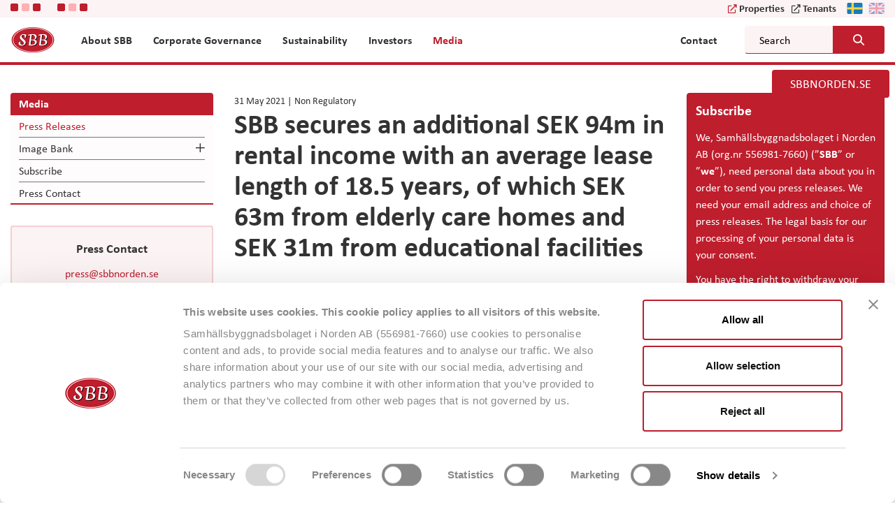

--- FILE ---
content_type: text/html; charset=UTF-8
request_url: https://corporate.sbbnorden.se/en/sbb-secures-an-additional-sek-94m-in-rental-income-with-an-average-lease-length-of-18-5-years-of-which-sek-63m-from-elderly-care-homes-and-sek-31m-from-educational-facilities/
body_size: 15858
content:

<!doctype html>
<html lang="en-US">
<head>
    <meta charset="utf-8">
    <meta http-equiv="x-ua-compatible" content="ie=edge">
    <meta name="viewport" content="width=device-width, initial-scale=1">
    <link rel="icon" href="https://corporate.sbbnorden.se/en/wp-content/themes/sbb/dist/images/favicon.png">
    <link href="https://corporate.sbbnorden.se/en/wp-content/themes/sbb/dist/images/apple-touch-icon.png" rel="apple-touch-icon">
    <!--[if IE]><link rel="shortcut icon" href="https://corporate.sbbnorden.se/en/wp-content/themes/sbb/dist/images/favicon.ico"><![endif]-->
    <link rel="manifest" href="https://corporate.sbbnorden.se/en/wp-content/themes/sbb/assets/images/site.webmanifest">
    <link rel="mask-icon" href="https://corporate.sbbnorden.se/en/wp-content/themes/sbb/assets/images/favicon.png" color="#bf1e2d">
    <link rel="stylesheet" href="https://use.typekit.net/iid7btc.css">
    <meta name="msapplication-TileColor" content="#bf1e2d">
    <meta name="msapplication-TileImage" content="https://corporate.sbbnorden.se/en/wp-content/themes/sbb/assets/images/mstile-150x150.png">
    <meta name="theme-color" content="#ffffff">
    <title>SBB secures an additional SEK 94m in rental income with an average lease length of 18.5 years, of which SEK 63m from elderly care homes and SEK 31m from educational facilities &#8211; SBB &#8211; Samhällsbyggnadsbolaget i Norden AB</title>
<meta name='robots' content='max-image-preview:large' />
	<style>img:is([sizes="auto" i], [sizes^="auto," i]) { contain-intrinsic-size: 3000px 1500px }</style>
	<script type="text/javascript">
/* <![CDATA[ */
window._wpemojiSettings = {"baseUrl":"https:\/\/s.w.org\/images\/core\/emoji\/16.0.1\/72x72\/","ext":".png","svgUrl":"https:\/\/s.w.org\/images\/core\/emoji\/16.0.1\/svg\/","svgExt":".svg","source":{"concatemoji":"https:\/\/corporate.sbbnorden.se\/en\/wp-includes\/js\/wp-emoji-release.min.js?ver=6.8.3"}};
/*! This file is auto-generated */
!function(s,n){var o,i,e;function c(e){try{var t={supportTests:e,timestamp:(new Date).valueOf()};sessionStorage.setItem(o,JSON.stringify(t))}catch(e){}}function p(e,t,n){e.clearRect(0,0,e.canvas.width,e.canvas.height),e.fillText(t,0,0);var t=new Uint32Array(e.getImageData(0,0,e.canvas.width,e.canvas.height).data),a=(e.clearRect(0,0,e.canvas.width,e.canvas.height),e.fillText(n,0,0),new Uint32Array(e.getImageData(0,0,e.canvas.width,e.canvas.height).data));return t.every(function(e,t){return e===a[t]})}function u(e,t){e.clearRect(0,0,e.canvas.width,e.canvas.height),e.fillText(t,0,0);for(var n=e.getImageData(16,16,1,1),a=0;a<n.data.length;a++)if(0!==n.data[a])return!1;return!0}function f(e,t,n,a){switch(t){case"flag":return n(e,"\ud83c\udff3\ufe0f\u200d\u26a7\ufe0f","\ud83c\udff3\ufe0f\u200b\u26a7\ufe0f")?!1:!n(e,"\ud83c\udde8\ud83c\uddf6","\ud83c\udde8\u200b\ud83c\uddf6")&&!n(e,"\ud83c\udff4\udb40\udc67\udb40\udc62\udb40\udc65\udb40\udc6e\udb40\udc67\udb40\udc7f","\ud83c\udff4\u200b\udb40\udc67\u200b\udb40\udc62\u200b\udb40\udc65\u200b\udb40\udc6e\u200b\udb40\udc67\u200b\udb40\udc7f");case"emoji":return!a(e,"\ud83e\udedf")}return!1}function g(e,t,n,a){var r="undefined"!=typeof WorkerGlobalScope&&self instanceof WorkerGlobalScope?new OffscreenCanvas(300,150):s.createElement("canvas"),o=r.getContext("2d",{willReadFrequently:!0}),i=(o.textBaseline="top",o.font="600 32px Arial",{});return e.forEach(function(e){i[e]=t(o,e,n,a)}),i}function t(e){var t=s.createElement("script");t.src=e,t.defer=!0,s.head.appendChild(t)}"undefined"!=typeof Promise&&(o="wpEmojiSettingsSupports",i=["flag","emoji"],n.supports={everything:!0,everythingExceptFlag:!0},e=new Promise(function(e){s.addEventListener("DOMContentLoaded",e,{once:!0})}),new Promise(function(t){var n=function(){try{var e=JSON.parse(sessionStorage.getItem(o));if("object"==typeof e&&"number"==typeof e.timestamp&&(new Date).valueOf()<e.timestamp+604800&&"object"==typeof e.supportTests)return e.supportTests}catch(e){}return null}();if(!n){if("undefined"!=typeof Worker&&"undefined"!=typeof OffscreenCanvas&&"undefined"!=typeof URL&&URL.createObjectURL&&"undefined"!=typeof Blob)try{var e="postMessage("+g.toString()+"("+[JSON.stringify(i),f.toString(),p.toString(),u.toString()].join(",")+"));",a=new Blob([e],{type:"text/javascript"}),r=new Worker(URL.createObjectURL(a),{name:"wpTestEmojiSupports"});return void(r.onmessage=function(e){c(n=e.data),r.terminate(),t(n)})}catch(e){}c(n=g(i,f,p,u))}t(n)}).then(function(e){for(var t in e)n.supports[t]=e[t],n.supports.everything=n.supports.everything&&n.supports[t],"flag"!==t&&(n.supports.everythingExceptFlag=n.supports.everythingExceptFlag&&n.supports[t]);n.supports.everythingExceptFlag=n.supports.everythingExceptFlag&&!n.supports.flag,n.DOMReady=!1,n.readyCallback=function(){n.DOMReady=!0}}).then(function(){return e}).then(function(){var e;n.supports.everything||(n.readyCallback(),(e=n.source||{}).concatemoji?t(e.concatemoji):e.wpemoji&&e.twemoji&&(t(e.twemoji),t(e.wpemoji)))}))}((window,document),window._wpemojiSettings);
/* ]]> */
</script>
<style id='wp-emoji-styles-inline-css' type='text/css'>

	img.wp-smiley, img.emoji {
		display: inline !important;
		border: none !important;
		box-shadow: none !important;
		height: 1em !important;
		width: 1em !important;
		margin: 0 0.07em !important;
		vertical-align: -0.1em !important;
		background: none !important;
		padding: 0 !important;
	}
</style>
<link rel='stylesheet' id='wp-block-library-css' href='https://corporate.sbbnorden.se/en/wp-includes/css/dist/block-library/style.min.css?ver=6.8.3' type='text/css' media='all' />
<style id='classic-theme-styles-inline-css' type='text/css'>
/*! This file is auto-generated */
.wp-block-button__link{color:#fff;background-color:#32373c;border-radius:9999px;box-shadow:none;text-decoration:none;padding:calc(.667em + 2px) calc(1.333em + 2px);font-size:1.125em}.wp-block-file__button{background:#32373c;color:#fff;text-decoration:none}
</style>
<style id='global-styles-inline-css' type='text/css'>
:root{--wp--preset--aspect-ratio--square: 1;--wp--preset--aspect-ratio--4-3: 4/3;--wp--preset--aspect-ratio--3-4: 3/4;--wp--preset--aspect-ratio--3-2: 3/2;--wp--preset--aspect-ratio--2-3: 2/3;--wp--preset--aspect-ratio--16-9: 16/9;--wp--preset--aspect-ratio--9-16: 9/16;--wp--preset--color--black: #000000;--wp--preset--color--cyan-bluish-gray: #abb8c3;--wp--preset--color--white: #ffffff;--wp--preset--color--pale-pink: #f78da7;--wp--preset--color--vivid-red: #cf2e2e;--wp--preset--color--luminous-vivid-orange: #ff6900;--wp--preset--color--luminous-vivid-amber: #fcb900;--wp--preset--color--light-green-cyan: #7bdcb5;--wp--preset--color--vivid-green-cyan: #00d084;--wp--preset--color--pale-cyan-blue: #8ed1fc;--wp--preset--color--vivid-cyan-blue: #0693e3;--wp--preset--color--vivid-purple: #9b51e0;--wp--preset--gradient--vivid-cyan-blue-to-vivid-purple: linear-gradient(135deg,rgba(6,147,227,1) 0%,rgb(155,81,224) 100%);--wp--preset--gradient--light-green-cyan-to-vivid-green-cyan: linear-gradient(135deg,rgb(122,220,180) 0%,rgb(0,208,130) 100%);--wp--preset--gradient--luminous-vivid-amber-to-luminous-vivid-orange: linear-gradient(135deg,rgba(252,185,0,1) 0%,rgba(255,105,0,1) 100%);--wp--preset--gradient--luminous-vivid-orange-to-vivid-red: linear-gradient(135deg,rgba(255,105,0,1) 0%,rgb(207,46,46) 100%);--wp--preset--gradient--very-light-gray-to-cyan-bluish-gray: linear-gradient(135deg,rgb(238,238,238) 0%,rgb(169,184,195) 100%);--wp--preset--gradient--cool-to-warm-spectrum: linear-gradient(135deg,rgb(74,234,220) 0%,rgb(151,120,209) 20%,rgb(207,42,186) 40%,rgb(238,44,130) 60%,rgb(251,105,98) 80%,rgb(254,248,76) 100%);--wp--preset--gradient--blush-light-purple: linear-gradient(135deg,rgb(255,206,236) 0%,rgb(152,150,240) 100%);--wp--preset--gradient--blush-bordeaux: linear-gradient(135deg,rgb(254,205,165) 0%,rgb(254,45,45) 50%,rgb(107,0,62) 100%);--wp--preset--gradient--luminous-dusk: linear-gradient(135deg,rgb(255,203,112) 0%,rgb(199,81,192) 50%,rgb(65,88,208) 100%);--wp--preset--gradient--pale-ocean: linear-gradient(135deg,rgb(255,245,203) 0%,rgb(182,227,212) 50%,rgb(51,167,181) 100%);--wp--preset--gradient--electric-grass: linear-gradient(135deg,rgb(202,248,128) 0%,rgb(113,206,126) 100%);--wp--preset--gradient--midnight: linear-gradient(135deg,rgb(2,3,129) 0%,rgb(40,116,252) 100%);--wp--preset--font-size--small: 13px;--wp--preset--font-size--medium: 20px;--wp--preset--font-size--large: 36px;--wp--preset--font-size--x-large: 42px;--wp--preset--spacing--20: 0.44rem;--wp--preset--spacing--30: 0.67rem;--wp--preset--spacing--40: 1rem;--wp--preset--spacing--50: 1.5rem;--wp--preset--spacing--60: 2.25rem;--wp--preset--spacing--70: 3.38rem;--wp--preset--spacing--80: 5.06rem;--wp--preset--shadow--natural: 6px 6px 9px rgba(0, 0, 0, 0.2);--wp--preset--shadow--deep: 12px 12px 50px rgba(0, 0, 0, 0.4);--wp--preset--shadow--sharp: 6px 6px 0px rgba(0, 0, 0, 0.2);--wp--preset--shadow--outlined: 6px 6px 0px -3px rgba(255, 255, 255, 1), 6px 6px rgba(0, 0, 0, 1);--wp--preset--shadow--crisp: 6px 6px 0px rgba(0, 0, 0, 1);}:where(.is-layout-flex){gap: 0.5em;}:where(.is-layout-grid){gap: 0.5em;}body .is-layout-flex{display: flex;}.is-layout-flex{flex-wrap: wrap;align-items: center;}.is-layout-flex > :is(*, div){margin: 0;}body .is-layout-grid{display: grid;}.is-layout-grid > :is(*, div){margin: 0;}:where(.wp-block-columns.is-layout-flex){gap: 2em;}:where(.wp-block-columns.is-layout-grid){gap: 2em;}:where(.wp-block-post-template.is-layout-flex){gap: 1.25em;}:where(.wp-block-post-template.is-layout-grid){gap: 1.25em;}.has-black-color{color: var(--wp--preset--color--black) !important;}.has-cyan-bluish-gray-color{color: var(--wp--preset--color--cyan-bluish-gray) !important;}.has-white-color{color: var(--wp--preset--color--white) !important;}.has-pale-pink-color{color: var(--wp--preset--color--pale-pink) !important;}.has-vivid-red-color{color: var(--wp--preset--color--vivid-red) !important;}.has-luminous-vivid-orange-color{color: var(--wp--preset--color--luminous-vivid-orange) !important;}.has-luminous-vivid-amber-color{color: var(--wp--preset--color--luminous-vivid-amber) !important;}.has-light-green-cyan-color{color: var(--wp--preset--color--light-green-cyan) !important;}.has-vivid-green-cyan-color{color: var(--wp--preset--color--vivid-green-cyan) !important;}.has-pale-cyan-blue-color{color: var(--wp--preset--color--pale-cyan-blue) !important;}.has-vivid-cyan-blue-color{color: var(--wp--preset--color--vivid-cyan-blue) !important;}.has-vivid-purple-color{color: var(--wp--preset--color--vivid-purple) !important;}.has-black-background-color{background-color: var(--wp--preset--color--black) !important;}.has-cyan-bluish-gray-background-color{background-color: var(--wp--preset--color--cyan-bluish-gray) !important;}.has-white-background-color{background-color: var(--wp--preset--color--white) !important;}.has-pale-pink-background-color{background-color: var(--wp--preset--color--pale-pink) !important;}.has-vivid-red-background-color{background-color: var(--wp--preset--color--vivid-red) !important;}.has-luminous-vivid-orange-background-color{background-color: var(--wp--preset--color--luminous-vivid-orange) !important;}.has-luminous-vivid-amber-background-color{background-color: var(--wp--preset--color--luminous-vivid-amber) !important;}.has-light-green-cyan-background-color{background-color: var(--wp--preset--color--light-green-cyan) !important;}.has-vivid-green-cyan-background-color{background-color: var(--wp--preset--color--vivid-green-cyan) !important;}.has-pale-cyan-blue-background-color{background-color: var(--wp--preset--color--pale-cyan-blue) !important;}.has-vivid-cyan-blue-background-color{background-color: var(--wp--preset--color--vivid-cyan-blue) !important;}.has-vivid-purple-background-color{background-color: var(--wp--preset--color--vivid-purple) !important;}.has-black-border-color{border-color: var(--wp--preset--color--black) !important;}.has-cyan-bluish-gray-border-color{border-color: var(--wp--preset--color--cyan-bluish-gray) !important;}.has-white-border-color{border-color: var(--wp--preset--color--white) !important;}.has-pale-pink-border-color{border-color: var(--wp--preset--color--pale-pink) !important;}.has-vivid-red-border-color{border-color: var(--wp--preset--color--vivid-red) !important;}.has-luminous-vivid-orange-border-color{border-color: var(--wp--preset--color--luminous-vivid-orange) !important;}.has-luminous-vivid-amber-border-color{border-color: var(--wp--preset--color--luminous-vivid-amber) !important;}.has-light-green-cyan-border-color{border-color: var(--wp--preset--color--light-green-cyan) !important;}.has-vivid-green-cyan-border-color{border-color: var(--wp--preset--color--vivid-green-cyan) !important;}.has-pale-cyan-blue-border-color{border-color: var(--wp--preset--color--pale-cyan-blue) !important;}.has-vivid-cyan-blue-border-color{border-color: var(--wp--preset--color--vivid-cyan-blue) !important;}.has-vivid-purple-border-color{border-color: var(--wp--preset--color--vivid-purple) !important;}.has-vivid-cyan-blue-to-vivid-purple-gradient-background{background: var(--wp--preset--gradient--vivid-cyan-blue-to-vivid-purple) !important;}.has-light-green-cyan-to-vivid-green-cyan-gradient-background{background: var(--wp--preset--gradient--light-green-cyan-to-vivid-green-cyan) !important;}.has-luminous-vivid-amber-to-luminous-vivid-orange-gradient-background{background: var(--wp--preset--gradient--luminous-vivid-amber-to-luminous-vivid-orange) !important;}.has-luminous-vivid-orange-to-vivid-red-gradient-background{background: var(--wp--preset--gradient--luminous-vivid-orange-to-vivid-red) !important;}.has-very-light-gray-to-cyan-bluish-gray-gradient-background{background: var(--wp--preset--gradient--very-light-gray-to-cyan-bluish-gray) !important;}.has-cool-to-warm-spectrum-gradient-background{background: var(--wp--preset--gradient--cool-to-warm-spectrum) !important;}.has-blush-light-purple-gradient-background{background: var(--wp--preset--gradient--blush-light-purple) !important;}.has-blush-bordeaux-gradient-background{background: var(--wp--preset--gradient--blush-bordeaux) !important;}.has-luminous-dusk-gradient-background{background: var(--wp--preset--gradient--luminous-dusk) !important;}.has-pale-ocean-gradient-background{background: var(--wp--preset--gradient--pale-ocean) !important;}.has-electric-grass-gradient-background{background: var(--wp--preset--gradient--electric-grass) !important;}.has-midnight-gradient-background{background: var(--wp--preset--gradient--midnight) !important;}.has-small-font-size{font-size: var(--wp--preset--font-size--small) !important;}.has-medium-font-size{font-size: var(--wp--preset--font-size--medium) !important;}.has-large-font-size{font-size: var(--wp--preset--font-size--large) !important;}.has-x-large-font-size{font-size: var(--wp--preset--font-size--x-large) !important;}
:where(.wp-block-post-template.is-layout-flex){gap: 1.25em;}:where(.wp-block-post-template.is-layout-grid){gap: 1.25em;}
:where(.wp-block-columns.is-layout-flex){gap: 2em;}:where(.wp-block-columns.is-layout-grid){gap: 2em;}
:root :where(.wp-block-pullquote){font-size: 1.5em;line-height: 1.6;}
</style>
<link rel='stylesheet' id='cpsh-shortcodes-css' href='https://corporate.sbbnorden.se/en/wp-content/plugins/column-shortcodes//assets/css/shortcodes.css?ver=1.0.1' type='text/css' media='all' />
<link rel='stylesheet' id='cryptx-styles-css' href='https://corporate.sbbnorden.se/en/wp-content/plugins/cryptx/css/cryptx.css?ver=4.0.4' type='text/css' media='all' />
<link rel='stylesheet' id='sage/css-css' href='https://corporate.sbbnorden.se/en/wp-content/themes/sbb/dist/styles/main-451e41179e.css' type='text/css' media='all' />
<script type="text/javascript" src="https://corporate.sbbnorden.se/en/wp-includes/js/jquery/jquery.min.js?ver=3.7.1" id="jquery-core-js"></script>
<script type="text/javascript" src="https://corporate.sbbnorden.se/en/wp-includes/js/jquery/jquery-migrate.min.js?ver=3.4.1" id="jquery-migrate-js"></script>
<script type="text/javascript" src="https://corporate.sbbnorden.se/en/wp-content/themes/sbb/boxes/box-cookie-disclaimer/js/cookie-dismiss.js?v=1&amp;ver=6.8.3" id="cookie_dismiss-js"></script>
<script type="text/javascript" src="https://corporate.sbbnorden.se/en/wp-content/themes/sbb/boxes/box-sbb/js/popup-dismiss.js?v=1&amp;ver=6.8.3" id="popup_dismiss-js"></script>
<script type="text/javascript" id="cryptx-js-js-extra">
/* <![CDATA[ */
var cryptxConfig = {"iterations":"10000","keyLength":"32","ivLength":"16","saltLength":"16","cipher":"aes-256-gcm"};
/* ]]> */
</script>
<script type="text/javascript" src="https://corporate.sbbnorden.se/en/wp-content/plugins/cryptx/js/cryptx.min.js?ver=4.0.4" id="cryptx-js-js"></script>
<link rel="canonical" href="https://corporate.sbbnorden.se/en/sbb-secures-an-additional-sek-94m-in-rental-income-with-an-average-lease-length-of-18-5-years-of-which-sek-63m-from-elderly-care-homes-and-sek-31m-from-educational-facilities/" />
<link rel='shortlink' href='https://corporate.sbbnorden.se/en/?p=3162' />
<style>
    body #cpt_info_box{
      display:none!important;
    }
    body #wpadminbar #wp-admin-bar-wp-logo .ab-item .ab-icon:before{
      content: ""!important;
      background: url(https://corporate.sbbnorden.se/en/wp-content/plugins/eklips-admin-lang-switcher/eklips.png);
      display: block;
      background-size: 21px;
      width: 21px;
      height: 21px;
    }
    body #wpadminbar #wp-admin-bar-site-name .ab-item:before{
      content: ""!important;
      background: url(https://corporate.sbbnorden.se/en/wp-content/plugins/eklips-admin-lang-switcher/flags/en.gif) !important;
      display: block;
      background-size: 16px 11px;
      width: 16px;
      height: 3px;
      margin-top: 8px;
    }

    @media only screen and (max-width: 782px) and (min-width: 600px){
      .wp-admin #wpadminbar #wp-admin-bar-wp-logo .ab-item .ab-icon:before{
        width: 30px;
        height: 30px;
        top: 8px;
        left: 10px;
        background-size: 30px;
      }
      body #wpadminbar #wp-admin-bar-site-name .ab-item:before{
        content: "\f102";
        top: 6px;
        left: 7px;
        background: none!important;
        width: auto;
        height: auto;
        margin-top: 0;
      }
    }

    @media only screen and (max-width: 599px){
      body #wpadminbar #wp-admin-bar-site-name .ab-item:before{
        content: "\f102";
        top: 6px;
        left: 7px;
        background: none!important;
        width: auto;
        height: auto;
        margin-top: 0;
      }
    }

    body .field_type-post_object select{
      width: 100%!important;
    }

    img.blavatar { display: none;}
    #wpadminbar .quicklinks li div.blavatar {display:none;}
    </style><meta name="description" content="Samhällsbyggnadsbolaget i Norden AB (publ) (“SBB”) is currently completing on an elderly care home in Ängelholm and recently&nbsp;commenced..." />
<meta property="og:title" content="SBB secures an additional SEK 94m in rental income with an average lease length of 18.5 years, of which SEK 63m from elderly care homes and SEK 31m from educational facilities - SBB - Samhällsbyggnadsbolaget i Norden AB">
<meta property="og:description" content="Samhällsbyggnadsbolaget i Norden AB (publ) (“SBB”) is currently completing on an elderly care home in Ängelholm and recently&nbsp;commenced..." />
<meta property="og:image" content="https://corporate.sbbnorden.se/en/wp-content/uploads/sites/2/2020/06/sbb-og-image-v2.jpg">
<meta property="og:type" content="website" />
<meta property="og:site_name" content="SBB - Samhällsbyggnadsbolaget i Norden AB" />
<meta property="og:url" content="https://corporate.sbbnorden.se/en/sbb-secures-an-additional-sek-94m-in-rental-income-with-an-average-lease-length-of-18-5-years-of-which-sek-63m-from-elderly-care-homes-and-sek-31m-from-educational-facilities" />
<meta name="twitter:card" content="summary_large_image">
<meta name="twitter:site" content="@">
<meta name="twitter:title" content="SBB secures an additional SEK 94m in rental income with an average lease length of 18.5 years, of which SEK 63m from elderly care homes and SEK 31m from educational facilities - SBB - Samhällsbyggnadsbolaget i Norden AB">
<meta name="twitter:description" content="Samhällsbyggnadsbolaget i Norden AB (publ) (“SBB”) is currently completing on an elderly care home in Ängelholm and recently&nbsp;commenced...">
<meta name="twitter:image" content="https://corporate.sbbnorden.se/en/wp-content/uploads/sites/2/2020/06/sbb-og-image-v2.jpg">
     <style>
     #wpadminbar #wp-admin-bar-edaf_tables>.ab-item:before{
     	    content: '\f107';
     	    top: 2px;
     }
     </style>
<script>
          var ajaxurl = "https://corporate.sbbnorden.se/en/wp-admin/admin-ajax.php";
        </script><style type="text/css">.recentcomments a{display:inline !important;padding:0 !important;margin:0 !important;}</style>        <script id="Cookiebot" data-culture="EN" src="https://consent.cookiebot.eu/uc.js" data-cbid="383c2a09-e42e-4c06-b9f5-3e9a561a73f3" type="text/javascript" data-blockingmode="auto"></script>            <!-- Google Tag Manager -->
    <script>(function(w,d,s,l,i){w[l]=w[l]||[];w[l].push({'gtm.start':
            new Date().getTime(),event:'gtm.js'});var f=d.getElementsByTagName(s)[0],
          j=d.createElement(s),dl=l!='dataLayer'?'&l='+l:'';j.async=true;j.src=
          'https://www.googletagmanager.com/gtm.js?id='+i+dl;f.parentNode.insertBefore(j,f);
      })(window,document,'script','dataLayer','GTM-P4BW8SG');</script>
    <!-- End Google Tag Manager -->
        <meta name="google-site-verification" content="7APgZgjWUXjxgN6m-WjZNmFCDxwDaV_rvv5Mh-m6Jvg" />
</head>
<body class="wp-singular post-template-default single single-post postid-3162 single-format-standard wp-theme-sbb no-special have-social-module no-slider no-hero have-sidebar-right have-sidebar-left no-top-image">
<!--[if IE]>
<div class="alert alert-warning">
    You are using an <strong>outdated</strong> browser. Please <a href="http://browsehappy.com/">upgrade your
    browser</a> to improve your experience.</div>
<![endif]-->
    <!-- Google Tag Manager (noscript) -->
    <noscript><iframe src="https://www.googletagmanager.com/ns.html?id=GTM-P4BW8SG"
                      height="0" width="0" style="display:none;visibility:hidden"></iframe></noscript>
    <!-- End Google Tag Manager (noscript) -->
    <header class="header">
    <div class="header-top">
        <div class="container">
            <div class="header-lang-select">
                <section class="eda-module eda-module-type-container background-default ">
        <div class="eda-module-bg-wrap no-image">
        <div class="eda-module-content">
                                    <section class="eda-module eda-module-type-shareticker-mfn background-default ">
        <div class="eda-module-bg-wrap no-image">
        <div class="eda-module-content">
                        
<div class="module-bg-wrap">
    <div class="module-content">
        <div class="container">
            <div id="target-ticker-small-17" class="target-ticker-mfn target-ticker-small ticker-type-B" data-size="small">
                <span class="price share-price-container share-price-container-17">
                <span class="top_share_img">
                    <img src="https://corporate.sbbnorden.se/en/wp-content/themes/sbb/dist/images/loader-1.gif" alt="Loading.." />
                </span>
            </span>
            </div>
        </div>
        <script>
            const handleShareTickersMFN17 = () => {
                const shareTickerMFN = document.querySelector('.target-ticker-mfn.target-ticker-small.ticker-type-B');
                const shareTickerSize = shareTickerMFN.dataset.size;
                let baseUrl = "https://corporate.sbbnorden.se/en";
                let tickerType = "B";
                let tickerLinkType = tickerType === 'B' ? '' : '-d';
                let fetchLink = baseUrl + '/wp-json/mfn/shareticker' + tickerLinkType;
                let tickerLink = "https://corporate.sbbnorden.se/en/the-share";
                let tickerLinkText =  "Ticker type " + tickerType + " link text - " + "";

                fetch(fetchLink).then(res => {
                    return res.json();
                }).then(data => {
                    outputHtml(data);
                });

                const outputHtml = data => {
                    // Small shareticker
                    if (!data.error && shareTickerSize === 'small') {
                        const thisTicker = data.stocks[0];
                        const tickerName = thisTicker.stockSymbol;
                        const deltaTodaySign = thisTicker.deltaToday > 0 ? 'up' : 'down';
                        const tickerDeltaInPercent = parseFloat(thisTicker.deltaToday.toFixed(2));
                        const tickerLatestPrice = parseFloat(thisTicker.latestPrice.toFixed(2));
                        shareTickerMFN.innerHTML = `
                        <div class="share-price ${deltaTodaySign}">
                            <a href="${tickerLink}" aria-label="${tickerLinkText}">
                                <span class="ticker-prefix">${tickerName}</span>
                                <span class="share-change-percent ${deltaTodaySign}">${tickerDeltaInPercent}%</span>
                                <span class="price share-price-container">${tickerLatestPrice} SEK</span>
                            </a>
                        </div>
                        `;
                    }
                }
            }
            document.addEventListener("DOMContentLoaded", function () {
                handleShareTickersMFN17()
            });
        </script>
    </div>
</div>
        </div>
    </div>
</section>        <section class="eda-module eda-module-type-shareticker-mfn background-default ">
        <div class="eda-module-bg-wrap no-image">
        <div class="eda-module-content">
                        
<div class="module-bg-wrap">
    <div class="module-content">
        <div class="container">
            <div id="target-ticker-small-5717" class="target-ticker-mfn target-ticker-small ticker-type-D" data-size="small">
                <span class="price share-price-container share-price-container-5717">
                <span class="top_share_img">
                    <img src="https://corporate.sbbnorden.se/en/wp-content/themes/sbb/dist/images/loader-1.gif" alt="Loading.." />
                </span>
            </span>
            </div>
        </div>
        <script>
            const handleShareTickersMFN5717 = () => {
                const shareTickerMFN = document.querySelector('.target-ticker-mfn.target-ticker-small.ticker-type-D');
                const shareTickerSize = shareTickerMFN.dataset.size;
                let baseUrl = "https://corporate.sbbnorden.se/en";
                let tickerType = "D";
                let tickerLinkType = tickerType === 'B' ? '' : '-d';
                let fetchLink = baseUrl + '/wp-json/mfn/shareticker' + tickerLinkType;
                let tickerLink = "https://corporate.sbbnorden.se/en/the-share";
                let tickerLinkText =  "Ticker type " + tickerType + " link text - " + "";

                fetch(fetchLink).then(res => {
                    return res.json();
                }).then(data => {
                    outputHtml(data);
                });

                const outputHtml = data => {
                    // Small shareticker
                    if (!data.error && shareTickerSize === 'small') {
                        const thisTicker = data.stocks[0];
                        const tickerName = thisTicker.stockSymbol;
                        const deltaTodaySign = thisTicker.deltaToday > 0 ? 'up' : 'down';
                        const tickerDeltaInPercent = parseFloat(thisTicker.deltaToday.toFixed(2));
                        const tickerLatestPrice = parseFloat(thisTicker.latestPrice.toFixed(2));
                        shareTickerMFN.innerHTML = `
                        <div class="share-price ${deltaTodaySign}">
                            <a href="${tickerLink}" aria-label="${tickerLinkText}">
                                <span class="ticker-prefix">${tickerName}</span>
                                <span class="share-change-percent ${deltaTodaySign}">${tickerDeltaInPercent}%</span>
                                <span class="price share-price-container">${tickerLatestPrice} SEK</span>
                            </a>
                        </div>
                        `;
                    }
                }
            }
            document.addEventListener("DOMContentLoaded", function () {
                handleShareTickersMFN5717()
            });
        </script>
    </div>
</div>
        </div>
    </div>
</section>        </div>
    </div>
</section>                <div class="language-container">
                    
    <ul>
<!--        <li class="lang-finnish"><a href="--><!--">-->
<!--                <img src="--><!--/assets/images/fi.svg"-->
<!--                     alt="--><!-- logo" width="23" height="16"/>-->
<!--            </a>-->
<!--        </li>-->
        <li class="lang-svenska"><a href="https://corporate.sbbnorden.se/sv/section/investerare/pressmeddelanden/">
                <img src="https://corporate.sbbnorden.se/en/wp-content/themes/sbb/assets/images/sv.svg"
                     alt="SBB - Samhällsbyggnadsbolaget i Norden AB logo" width="23" height="16"/>
            </a>
        </li>
        <li class="lang-english active"><a>
                <img src="https://corporate.sbbnorden.se/en/wp-content/themes/sbb/assets/images/en.svg"
                     alt="SBB - Samhällsbyggnadsbolaget i Norden AB logo" width="23" height="16"/>
            </a>
        </li>
    </ul>
                </div>
                <div class="header-links">
                    <div class="links-container">
                                                <a class="header-btn" href="https://sbbnorden.se/en/properties/" target="_blank">Properties</a>
                                                                        <a class="header-btn corp-btn" href="https://sbbnorden.se/en/" target="_blank">Tenants</a>
                                            </div>
                </div>
            </div>
        </div>
    </div>
    <div class="container">

        <div id="logo" class="logo">
            <a href="https://corporate.sbbnorden.se/en" rel="nofollow">
                <img src="https://corporate.sbbnorden.se/en/wp-content/themes/sbb/assets/images/logoo.png"
                     alt="SBB - Samhällsbyggnadsbolaget i Norden AB logo" width="64" height="40"/>
            </a>
        </div>

        <div class="header-mobile">
            <button type="button" name="button" id="mobile-menu-btn" aria-haspopup="menu" class="hidden-lg"
                    aria-label="Mobile menu" aria-expanded="false">
                <span></span>
            </button>
        </div>

        <div class="header-nav">

            <div class="navigation-container">

                <nav class="nav-primary rwd-hide">
                    
        <ul id="menu-top-navigation" class="nav main-nav megamenu-container">

            
        
            <li class="megamenu-item menu-item menu-item-type-taxonomy menu-item-object-category menu-item-0 main-menu-item menu-item-depth-0  has-submenu has-columns">
                                    <a class="main-menu-link menu-link have-link"
                                             href="https://corporate.sbbnorden.se/en/section/about-sbb/"><span>About SBB</span>                    </a>
                    
                        
                    
                    <span class="expander"></span>
                    <div class="sub_dropdown_wrap no-module">
                        <div class="sub_dropdown_wrapper">


                            
                            <div class="sub-menu-container">
                                <ul class="clearfix row items-container sub_dropdown" data-mh="menu-item">
                                    <li class="menu-item-description"></li>
                                                                        <li class="mega_columns col-1 column-container"
                                        data-mh="column-divider">

                                        <div class="sub-menu-title">                    <a class="main-menu-link menu-link have-link"
                                             href="https://corporate.sbbnorden.se/en/section/about-sbb/"><span>About SBB</span>                    </a>
                    
        </div>

                                    </li>
                                    
                                        <li class="mega_columns col-2 column-container col-xs-12 col-sm-3 col-lg-3"
                                            data-mh="column-divider">
                                            
        
        <div class="menu-item menu-item-column menu-item-depth-0 menu-item-type-post menu-item-object-post menu-item--1 0">

                                <a class="menu-link have-link"
                                             href="https://corporate.sbbnorden.se/en/sbb-in-brief/"><span>SBB in Brief</span>                    </a>
                    
        
            
        </div>

    
        <div class="menu-item menu-item-column menu-item-depth-0 menu-item-type-post menu-item-object-post menu-item-1 0">

                                <a class="menu-link have-link"
                                             href="https://corporate.sbbnorden.se/en/message-from-the-ceo-leiv-synnes/"><span>Message from the CEO, Leiv Synnes</span>                    </a>
                    
        
            
        </div>

    
        
                                        </li>
                                    
                                        <li class="mega_columns col-3 column-container col-xs-12 col-sm-3 col-lg-3"
                                            data-mh="column-divider">
                                            
        
        <div class="menu-item menu-item-column menu-item-depth-0 menu-item-type-post menu-item-object-post menu-item--1 0">

                                <a class="menu-link have-link"
                                             href="https://corporate.sbbnorden.se/en/business-idea/"><span>Business Idea</span>                    </a>
                    
        
            
        </div>

    
        <div class="menu-item menu-item-column menu-item-depth-0 menu-item-type-post menu-item-object-post menu-item-1 0">

                                <a class="menu-link have-link"
                                             href="https://corporate.sbbnorden.se/en/business-model/"><span>Business Model</span>                    </a>
                    
        
            
        </div>

    
        
                                        </li>
                                    
                                        <li class="mega_columns col-4 column-container col-xs-12 col-sm-3 col-lg-3"
                                            data-mh="column-divider">
                                            
        
        <div class="menu-item menu-item-column menu-item-depth-0 menu-item-type-post menu-item-object-post menu-item--1 has_subitems 0">

                                <a class="menu-link have-link"
                                             href="https://corporate.sbbnorden.se/en/operation-and-organisations/"><span>Organisation</span>                    </a>
                    
                    <span class="expander"></span>
        
                            
        
        <div class="menu-item menu-item-column menu-item-depth-1 menu-item-type-post menu-item-object-post menu-item-1 1">

                                <a class="menu-link have-link"
                                             href="https://corporate.sbbnorden.se/en/board-of-directors-corporate-governance/"><span>Board of Directors</span>                    </a>
                    
        
            
        </div>

    
        <div class="menu-item menu-item-column menu-item-depth-1 menu-item-type-post menu-item-object-post menu-item-2 1">

                                <a class="menu-link have-link"
                                             href="https://corporate.sbbnorden.se/en/management-corporate-governance/"><span>Management</span>                    </a>
                    
        
            
        </div>

    
                    
        </div>

    
        <div class="menu-item menu-item-column menu-item-depth-0 menu-item-type-post menu-item-object-post menu-item-3 has_subitems 0">

                                <a class="menu-link have-link"
                                             href="https://corporate.sbbnorden.se/en/properties/"><span>Properties</span>                    </a>
                    
                    <span class="expander"></span>
        
                            
        
        <div class="menu-item menu-item-column menu-item-depth-1 menu-item-type-post menu-item-object-post menu-item-4 1">

                                <a class="menu-link have-link"
                                             href="https://corporate.sbbnorden.se/en/property-portfolio/"><span>Property Portfolio</span>                    </a>
                    
        
            
        </div>

    
        <div class="menu-item menu-item-column menu-item-depth-1 menu-item-type-post menu-item-object-post menu-item-5 1">

                                <a class="menu-link have-link"
                                             href="https://corporate.sbbnorden.se/en/property-development/"><span>Property Development</span>                    </a>
                    
        
            
        </div>

    
                    
        </div>

    
        
                                        </li>
                                    
                                        <li class="mega_columns col-5 column-container col-xs-12 col-sm-3 col-lg-3"
                                            data-mh="column-divider">
                                            
        
        <div class="menu-item menu-item-column menu-item-depth-0 menu-item-type-taxonomy menu-item-object-category menu-item--1 0">

                                <a class="menu-link have-link"
                                             href="https://corporate.sbbnorden.se/en/section/about-sbb/career/"><span>Career</span>                    </a>
                    
        
            
        </div>

    
        
                                        </li>
                                                                    </ul>
                            </div>
                        </div>
                    </div>
                            </li>
        
            <li class="megamenu-item menu-item menu-item-type-taxonomy menu-item-object-category menu-item-1 main-menu-item menu-item-depth-0  has-submenu has-columns">
                                    <a class="main-menu-link menu-link have-link"
                                             href="https://corporate.sbbnorden.se/en/section/corporate-governance/"><span>Corporate Governance</span>                    </a>
                    
                        
                    
                    <span class="expander"></span>
                    <div class="sub_dropdown_wrap no-module">
                        <div class="sub_dropdown_wrapper">


                            
                            <div class="sub-menu-container">
                                <ul class="clearfix row items-container sub_dropdown" data-mh="menu-item">
                                    <li class="menu-item-description"></li>
                                                                        <li class="mega_columns col-1 column-container"
                                        data-mh="column-divider">

                                        <div class="sub-menu-title">                    <a class="main-menu-link menu-link have-link"
                                             href="https://corporate.sbbnorden.se/en/section/corporate-governance/"><span>Corporate Governance</span>                    </a>
                    
        </div>

                                    </li>
                                    
                                        <li class="mega_columns col-2 column-container col-xs-12 col-sm-3 col-lg-3"
                                            data-mh="column-divider">
                                            
        
        <div class="menu-item menu-item-column menu-item-depth-0 menu-item-type-post menu-item-object-post menu-item--1 0">

                                <a class="menu-link have-link"
                                             href="https://corporate.sbbnorden.se/en/corporate-governance/"><span>Corporate Governance</span>                    </a>
                    
        
            
        </div>

    
        <div class="menu-item menu-item-column menu-item-depth-0 menu-item-type-post menu-item-object-post menu-item-1 0">

                                <a class="menu-link have-link"
                                             href="https://corporate.sbbnorden.se/en/corporate-governance-reports/"><span>Corporate Governance Reports</span>                    </a>
                    
        
            
        </div>

    
        
                                        </li>
                                    
                                        <li class="mega_columns col-3 column-container col-xs-12 col-sm-3 col-lg-3"
                                            data-mh="column-divider">
                                            
        
        <div class="menu-item menu-item-column menu-item-depth-0 menu-item-type-post menu-item-object-post menu-item--1 has_subitems 0">

                                <a class="menu-link have-link"
                                             href="https://corporate.sbbnorden.se/en/general-meeting/"><span>General Meeting</span>                    </a>
                    
                    <span class="expander"></span>
        
                            
        
        <div class="menu-item menu-item-column menu-item-depth-1 menu-item-type-taxonomy menu-item-object-category menu-item-1 1">

                                <a class="menu-link have-link"
                                             href="https://corporate.sbbnorden.se/en/section/corporate-governance/general-meetings/"><span>General Meetings</span>                    </a>
                    
        
            
        </div>

    
                    
        </div>

    
        <div class="menu-item menu-item-column menu-item-depth-0 menu-item-type-post menu-item-object-post menu-item-2 0">

                                <a class="menu-link have-link"
                                             href="https://corporate.sbbnorden.se/en/nomination-comittee/"><span>Nomination Committee</span>                    </a>
                    
        
            
        </div>

    
        
                                        </li>
                                    
                                        <li class="mega_columns col-4 column-container col-xs-12 col-sm-3 col-lg-3"
                                            data-mh="column-divider">
                                            
        
        <div class="menu-item menu-item-column menu-item-depth-0 menu-item-type-post menu-item-object-post menu-item--1 has_subitems 0">

                                <a class="menu-link have-link"
                                             href="https://corporate.sbbnorden.se/en/board-of-directors-corporate-governance/"><span>Board of Directors</span>                    </a>
                    
                    <span class="expander"></span>
        
                            
        
        <div class="menu-item menu-item-column menu-item-depth-1 menu-item-type-post menu-item-object-post menu-item-1 1">

                                <a class="menu-link have-link"
                                             href="https://corporate.sbbnorden.se/en/audit-committee/"><span>Audit Committee</span>                    </a>
                    
        
            
        </div>

    
        <div class="menu-item menu-item-column menu-item-depth-1 menu-item-type-post menu-item-object-post menu-item-2 1">

                                <a class="menu-link have-link"
                                             href="https://corporate.sbbnorden.se/en/remuneration-committee/"><span>Remuneration Committee</span>                    </a>
                    
        
            
        </div>

    
        <div class="menu-item menu-item-column menu-item-depth-1 menu-item-type-post menu-item-object-post menu-item-3 1">

                                <a class="menu-link have-link"
                                             href="https://corporate.sbbnorden.se/en/sustainability-committee/"><span>Sustainability Committee </span>                    </a>
                    
        
            
        </div>

    
                    
        </div>

    
        <div class="menu-item menu-item-column menu-item-depth-0 menu-item-type-post menu-item-object-post menu-item-4 0">

                                <a class="menu-link have-link"
                                             href="https://corporate.sbbnorden.se/en/management-corporate-governance/"><span>Management</span>                    </a>
                    
        
            
        </div>

    
        
                                        </li>
                                    
                                        <li class="mega_columns col-5 column-container col-xs-12 col-sm-3 col-lg-3"
                                            data-mh="column-divider">
                                            
        
        <div class="menu-item menu-item-column menu-item-depth-0 menu-item-type-post menu-item-object-post menu-item--1 0">

                                <a class="menu-link have-link"
                                             href="https://corporate.sbbnorden.se/en/remuneration/"><span>Remuneration</span>                    </a>
                    
        
            
        </div>

    
        <div class="menu-item menu-item-column menu-item-depth-0 menu-item-type-post menu-item-object-post menu-item-1 0">

                                <a class="menu-link have-link"
                                             href="https://corporate.sbbnorden.se/en/auditors/"><span>Auditors</span>                    </a>
                    
        
            
        </div>

    
        <div class="menu-item menu-item-column menu-item-depth-0 menu-item-type-post menu-item-object-post menu-item-2 0">

                                <a class="menu-link have-link"
                                             href="https://corporate.sbbnorden.se/en/articles-of-association/"><span>Articles of Association</span>                    </a>
                    
        
            
        </div>

    
        <div class="menu-item menu-item-column menu-item-depth-0 menu-item-type-post menu-item-object-post menu-item-3 0">

                                <a class="menu-link have-link"
                                             href="https://corporate.sbbnorden.se/en/article-of-association-sbb-treasury-oyj/"><span>Article of Association SBB Treasury Oyj </span>                    </a>
                    
        
            
        </div>

    
        
                                        </li>
                                                                    </ul>
                            </div>
                        </div>
                    </div>
                            </li>
        
            <li class="megamenu-item menu-item menu-item-type-taxonomy menu-item-object-category menu-item-2 main-menu-item menu-item-depth-0  has-submenu has-columns">
                                    <a class="main-menu-link menu-link have-link"
                                             href="https://corporate.sbbnorden.se/en/section/sustainability/"><span>Sustainability</span>                    </a>
                    
                        
                    
                    <span class="expander"></span>
                    <div class="sub_dropdown_wrap no-module">
                        <div class="sub_dropdown_wrapper">


                            
                            <div class="sub-menu-container">
                                <ul class="clearfix row items-container sub_dropdown" data-mh="menu-item">
                                    <li class="menu-item-description"></li>
                                                                        <li class="mega_columns col-1 column-container"
                                        data-mh="column-divider">

                                        <div class="sub-menu-title">                    <a class="main-menu-link menu-link have-link"
                                             href="https://corporate.sbbnorden.se/en/section/sustainability/"><span>Sustainability</span>                    </a>
                    
        </div>

                                    </li>
                                    
                                        <li class="mega_columns col-2 column-container col-xs-12 col-sm-6 col-lg-6"
                                            data-mh="column-divider">
                                            
        
        <div class="menu-item menu-item-column menu-item-depth-0 menu-item-type-post menu-item-object-post menu-item--1 0">

                                <a class="menu-link have-link"
                                             href="https://corporate.sbbnorden.se/en/sustainability/"><span>Sustainability</span>                    </a>
                    
        
            
        </div>

    
        
                                        </li>
                                    
                                        <li class="mega_columns col-3 column-container col-xs-12 col-sm-6 col-lg-6"
                                            data-mh="column-divider">
                                            
        
        <div class="menu-item menu-item-column menu-item-depth-0 menu-item-type-post menu-item-object-post menu-item--1 0">

                                <a class="menu-link have-link"
                                             href="https://corporate.sbbnorden.se/en/sustainable-bonds/"><span>Sustainable Financial Instruments</span>                    </a>
                    
        
            
        </div>

    
        <div class="menu-item menu-item-column menu-item-depth-0 menu-item-type-post menu-item-object-post menu-item-1 0">

                                <a class="menu-link have-link"
                                             href="https://corporate.sbbnorden.se/en/sustainability-reports/"><span>Sustainability Reports</span>                    </a>
                    
        
            
        </div>

    
        
                                        </li>
                                                                    </ul>
                            </div>
                        </div>
                    </div>
                            </li>
        
            <li class="megamenu-item menu-item menu-item-type-taxonomy menu-item-object-category menu-item-3 main-menu-item menu-item-depth-0  has-submenu has-columns">
                                    <a class="main-menu-link menu-link have-link"
                                             href="https://corporate.sbbnorden.se/en/section/investors/"><span>Investors</span>                    </a>
                    
                        
                    
                    <span class="expander"></span>
                    <div class="sub_dropdown_wrap no-module">
                        <div class="sub_dropdown_wrapper">


                            
                            <div class="sub-menu-container">
                                <ul class="clearfix row items-container sub_dropdown" data-mh="menu-item">
                                    <li class="menu-item-description"></li>
                                                                        <li class="mega_columns col-1 column-container"
                                        data-mh="column-divider">

                                        <div class="sub-menu-title">                    <a class="main-menu-link menu-link have-link"
                                             href="https://corporate.sbbnorden.se/en/section/investors/"><span>Investors</span>                    </a>
                    
        </div>

                                    </li>
                                    
                                        <li class="mega_columns col-2 column-container col-xs-12 col-sm-3 col-lg-3"
                                            data-mh="column-divider">
                                            
        
        <div class="menu-item menu-item-column menu-item-depth-0 menu-item-type-post menu-item-object-post menu-item--1 0">

                                <a class="menu-link have-link"
                                             href="https://corporate.sbbnorden.se/en/invest-in-sbb/"><span>Invest in SBB</span>                    </a>
                    
        
            
        </div>

    
        <div class="menu-item menu-item-column menu-item-depth-0 menu-item-type-post menu-item-object-post menu-item-1 0">

                                <a class="menu-link have-link"
                                             href="https://corporate.sbbnorden.se/en/financial-and-operational-targets/"><span>Financial and operational targets</span>                    </a>
                    
        
            
        </div>

    
        <div class="menu-item menu-item-column menu-item-depth-0 menu-item-type-post menu-item-object-post menu-item-2 has_subitems 0">

                                <a class="menu-link have-link"
                                             href="https://corporate.sbbnorden.se/en/reports-and-presentations/"><span>Reports and Presentations</span>                    </a>
                    
                    <span class="expander"></span>
        
                            
        
        <div class="menu-item menu-item-column menu-item-depth-1 menu-item-type-post menu-item-object-post menu-item-3 1">

                                <a class="menu-link have-link"
                                             href="https://corporate.sbbnorden.se/en/definitions/"><span>Definitions</span>                    </a>
                    
        
            
        </div>

    
        <div class="menu-item menu-item-column menu-item-depth-1 menu-item-type-post menu-item-object-post menu-item-4 1">

                                <a class="menu-link have-link"
                                             href="https://corporate.sbbnorden.se/en/other-reports/"><span>Other Reports</span>                    </a>
                    
        
            
        </div>

    
        <div class="menu-item menu-item-column menu-item-depth-1 menu-item-type-post menu-item-object-post menu-item-5 1">

                                <a class="menu-link have-link"
                                             href="https://corporate.sbbnorden.se/en/archive-old-reports/"><span>Archive Old Reports</span>                    </a>
                    
        
            
        </div>

    
                    
        </div>

    
        <div class="menu-item menu-item-column menu-item-depth-0 menu-item-type-taxonomy menu-item-object-category menu-item-6 current-menu-item 0">

                                <a class="current-menu-link menu-link have-link"
                                             href="https://corporate.sbbnorden.se/en/section/media/press-releases/"><span>Press Releases</span>                    </a>
                    
        
            
        </div>

    
        
                                        </li>
                                    
                                        <li class="mega_columns col-3 column-container col-xs-12 col-sm-3 col-lg-3"
                                            data-mh="column-divider">
                                            
        
        <div class="menu-item menu-item-column menu-item-depth-0 menu-item-type-post menu-item-object-post menu-item--1 has_subitems 0">

                                <a class="menu-link have-link"
                                             href="https://corporate.sbbnorden.se/en/the-share/"><span>The Share</span>                    </a>
                    
                    <span class="expander"></span>
        
                            
        
        <div class="menu-item menu-item-column menu-item-depth-1 menu-item-type-post menu-item-object-post menu-item-1 1">

                                <a class="menu-link have-link"
                                             href="https://corporate.sbbnorden.se/en/share-information/"><span>Share Information</span>                    </a>
                    
        
            
        </div>

    
        <div class="menu-item menu-item-column menu-item-depth-1 menu-item-type-post menu-item-object-post menu-item-2 1">

                                <a class="menu-link have-link"
                                             href="https://corporate.sbbnorden.se/en/share-capital-and-trade/"><span>Share Capital and Trade</span>                    </a>
                    
        
            
        </div>

    
        <div class="menu-item menu-item-column menu-item-depth-1 menu-item-type-post menu-item-object-post menu-item-3 1">

                                <a class="menu-link have-link"
                                             href="https://corporate.sbbnorden.se/en/shareholders/"><span>Shareholders</span>                    </a>
                    
        
            
        </div>

    
        <div class="menu-item menu-item-column menu-item-depth-1 menu-item-type-post menu-item-object-post menu-item-4 1">

                                <a class="menu-link have-link"
                                             href="https://corporate.sbbnorden.se/en/dividend-and-dividend-policy/"><span>Dividend and Dividendpolicy</span>                    </a>
                    
        
            
        </div>

    
        <div class="menu-item menu-item-column menu-item-depth-1 menu-item-type-post menu-item-object-post menu-item-5 1">

                                <a class="menu-link have-link"
                                             href="https://corporate.sbbnorden.se/en/analysts/"><span>Analysts</span>                    </a>
                    
        
            
        </div>

    
                    
        </div>

    
        
                                        </li>
                                    
                                        <li class="mega_columns col-4 column-container col-xs-12 col-sm-3 col-lg-3"
                                            data-mh="column-divider">
                                            
        
        <div class="menu-item menu-item-column menu-item-depth-0 menu-item-type-post menu-item-object-post menu-item--1 0">

                                <a class="menu-link have-link"
                                             href="https://corporate.sbbnorden.se/en/outstanding-bonds/"><span>Outstanding Bonds</span>                    </a>
                    
        
            
        </div>

    
        <div class="menu-item menu-item-column menu-item-depth-0 menu-item-type-post menu-item-object-post menu-item-1 has_subitems 0">

                                <a class="menu-link have-link"
                                             href="https://corporate.sbbnorden.se/en/emtn-programme/"><span>EMTN Programme</span>                    </a>
                    
                    <span class="expander"></span>
        
                            
        
        <div class="menu-item menu-item-column menu-item-depth-1 menu-item-type-post menu-item-object-post menu-item-2 1">

                                <a class="menu-link have-link"
                                             href="https://corporate.sbbnorden.se/en/final-terms/"><span>Final Terms (EMTN)</span>                    </a>
                    
        
            
        </div>

    
        <div class="menu-item menu-item-column menu-item-depth-1 menu-item-type-post menu-item-object-post menu-item-3 1">

                                <a class="menu-link have-link"
                                             href="https://corporate.sbbnorden.se/en/prospectus-emtn/"><span>Prospectus Archive (EMTN)</span>                    </a>
                    
        
            
        </div>

    
                    
        </div>

    
        <div class="menu-item menu-item-column menu-item-depth-0 menu-item-type-post menu-item-object-post menu-item-4 0">

                                <a class="menu-link have-link"
                                             href="https://corporate.sbbnorden.se/en/commercial-paper-programmes/"><span>Commercial Paper Programmes</span>                    </a>
                    
        
            
        </div>

    
        <div class="menu-item menu-item-column menu-item-depth-0 menu-item-type-post menu-item-object-post menu-item-5 0">

                                <a class="menu-link have-link"
                                             href="https://corporate.sbbnorden.se/en/rating/"><span>Rating</span>                    </a>
                    
        
            
        </div>

    
        <div class="menu-item menu-item-column menu-item-depth-0 menu-item-type-post menu-item-object-post menu-item-6 has_subitems 0">

                                <a class="menu-link have-link"
                                             href="https://corporate.sbbnorden.se/en/other-bonds/"><span>Other Bonds</span>                    </a>
                    
                    <span class="expander"></span>
        
                            
        
        <div class="menu-item menu-item-column menu-item-depth-1 menu-item-type-post menu-item-object-post menu-item-7 1">

                                <a class="menu-link have-link"
                                             href="https://corporate.sbbnorden.se/en/related-documents/"><span>Related Documents</span>                    </a>
                    
        
            
        </div>

    
                    
        </div>

    
        <div class="menu-item menu-item-column menu-item-depth-0 menu-item-type-post menu-item-object-post menu-item-8 0">

                                <a class="menu-link have-link"
                                             href="https://corporate.sbbnorden.se/en/samhallsbyggnadsbolaget-i-norden-holding-ab/"><span>Samhällsbyggnadsbolaget i Norden Holding AB</span>                    </a>
                    
        
            
        </div>

    
        <div class="menu-item menu-item-column menu-item-depth-0 menu-item-type-taxonomy menu-item-object-category menu-item-9 has_subitems 0">

                                <a class="menu-link have-link"
                                             href="https://corporate.sbbnorden.se/en/section/investors/other-prospectus/"><span>Other Prospectus</span>                    </a>
                    
                    <span class="expander"></span>
        
                            
        
        <div class="menu-item menu-item-column menu-item-depth-1 menu-item-type-post menu-item-object-post menu-item-10 1">

                                <a class="menu-link have-link"
                                             href="https://corporate.sbbnorden.se/en/related-documents/"><span>Related Documents</span>                    </a>
                    
        
            
        </div>

    
                    
        </div>

    
        <div class="menu-item menu-item-column menu-item-depth-0 menu-item-type-taxonomy menu-item-object-category menu-item-11 0">

                                <a class="menu-link have-link"
                                             href="https://corporate.sbbnorden.se/en/section/investors/archive-hemfosa/"><span>Archive Hemfosa</span>                    </a>
                    
        
            
        </div>

    
        <div class="menu-item menu-item-column menu-item-depth-0 menu-item-type-taxonomy menu-item-object-category menu-item-12 0">

                                <a class="menu-link have-link"
                                             href="https://corporate.sbbnorden.se/en/section/investors/archive-amasten/"><span>Archive Amasten</span>                    </a>
                    
        
            
        </div>

    
        <div class="menu-item menu-item-column menu-item-depth-0 menu-item-type-taxonomy menu-item-object-category menu-item-13 has_subitems 0">

                                <a class="menu-link have-link"
                                             href="https://corporate.sbbnorden.se/en/section/investors/archive-ssm/"><span>Archive SSM</span>                    </a>
                    
                    <span class="expander"></span>
        
                            
        
        <div class="menu-item menu-item-column menu-item-depth-1 menu-item-type-post menu-item-object-post menu-item-14 1">

                                <a class="menu-link have-link"
                                             href="https://corporate.sbbnorden.se/en/?p=4357"><span>Report and Documents</span>                    </a>
                    
        
            
        </div>

    
        <div class="menu-item menu-item-column menu-item-depth-1 menu-item-type-taxonomy menu-item-object-category menu-item-15 1">

                                <a class="menu-link have-link"
                                             href="https://corporate.sbbnorden.se/en/section/investors/press-releases-archive-ssm/"><span>Press releases SSM</span>                    </a>
                    
        
            
        </div>

    
                    
        </div>

    
        <div class="menu-item menu-item-column menu-item-depth-0 menu-item-type-taxonomy menu-item-object-category menu-item-16 0">

                                <a class="menu-link have-link"
                                             href="https://corporate.sbbnorden.se/en/section/investors/archive-hemfosa/"><span>Archive Hemfosa</span>                    </a>
                    
        
            
        </div>

    
        
                                        </li>
                                    
                                        <li class="mega_columns col-5 column-container col-xs-12 col-sm-3 col-lg-3"
                                            data-mh="column-divider">
                                            
        
        <div class="menu-item menu-item-column menu-item-depth-0 menu-item-type-post menu-item-object-post menu-item--1 0">

                                <a class="menu-link have-link"
                                             href="https://corporate.sbbnorden.se/en/calendar/"><span>Calendar</span>                    </a>
                    
        
            
        </div>

    
        <div class="menu-item menu-item-column menu-item-depth-0 menu-item-type-post menu-item-object-post menu-item-1 0">

                                <a class="menu-link have-link"
                                             href="https://corporate.sbbnorden.se/en/subscribe/"><span>Subscribe</span>                    </a>
                    
        
            
        </div>

    
        <div class="menu-item menu-item-column menu-item-depth-0 menu-item-type-post menu-item-object-post menu-item-2 0">

                                <a class="menu-link have-link"
                                             href="https://corporate.sbbnorden.se/en/investor-contact-contact/"><span>Investor Contact</span>                    </a>
                    
        
            
        </div>

    
        
                                        </li>
                                                                    </ul>
                            </div>
                        </div>
                    </div>
                            </li>
        
            <li class="megamenu-item menu-item menu-item-type-taxonomy menu-item-object-category menu-item-4 main-menu-item menu-item-depth-0  current-menu-item has-submenu has-columns">
                                    <a class="main-menu-link menu-link have-link"
                                             href="https://corporate.sbbnorden.se/en/section/media/"><span>Media</span>                    </a>
                    
                        
                    
                    <span class="expander"></span>
                    <div class="sub_dropdown_wrap no-module">
                        <div class="sub_dropdown_wrapper">


                            
                            <div class="sub-menu-container">
                                <ul class="clearfix row items-container sub_dropdown" data-mh="menu-item">
                                    <li class="menu-item-description"></li>
                                                                        <li class="mega_columns col-1 column-container"
                                        data-mh="column-divider">

                                        <div class="sub-menu-title">                    <a class="main-menu-link menu-link have-link"
                                             href="https://corporate.sbbnorden.se/en/section/media/"><span>Media</span>                    </a>
                    
        </div>

                                    </li>
                                    
                                        <li class="mega_columns col-2 column-container col-xs-12 col-sm-4 col-lg-4"
                                            data-mh="column-divider">
                                            
        
        <div class="menu-item menu-item-column menu-item-depth-0 menu-item-type-taxonomy menu-item-object-category menu-item--1 current-menu-item 0">

                                <a class="current-menu-link menu-link have-link"
                                             href="https://corporate.sbbnorden.se/en/section/media/press-releases/"><span>Press Releases</span>                    </a>
                    
        
            
        </div>

    
        
                                        </li>
                                    
                                        <li class="mega_columns col-3 column-container col-xs-12 col-sm-4 col-lg-4"
                                            data-mh="column-divider">
                                            
        
        <div class="menu-item menu-item-column menu-item-depth-0 menu-item-type-post menu-item-object-post menu-item--1 has_subitems 0">

                                <a class="menu-link have-link"
                                             href="https://corporate.sbbnorden.se/en/image-bank/"><span>Image Bank</span>                    </a>
                    
                    <span class="expander"></span>
        
                            
        
        <div class="menu-item menu-item-column menu-item-depth-1 menu-item-type-taxonomy menu-item-object-attachment_category menu-item-1 1">

                                <a class="menu-link have-link"
                                             href="https://corporate.sbbnorden.se/en/images/management/"><span>Management</span>                    </a>
                    
        
            
        </div>

    
        <div class="menu-item menu-item-column menu-item-depth-1 menu-item-type-taxonomy menu-item-object-attachment_category menu-item-2 1">

                                <a class="menu-link have-link"
                                             href="https://corporate.sbbnorden.se/en/images/board-of-directors/"><span>Board of Directors</span>                    </a>
                    
        
            
        </div>

    
        <div class="menu-item menu-item-column menu-item-depth-1 menu-item-type-taxonomy menu-item-object-attachment_category menu-item-3 1">

                                <a class="menu-link have-link"
                                             href="https://corporate.sbbnorden.se/en/images/logotype/"><span>Logotype</span>                    </a>
                    
        
            
        </div>

    
                    
        </div>

    
        
                                        </li>
                                    
                                        <li class="mega_columns col-4 column-container col-xs-12 col-sm-4 col-lg-4"
                                            data-mh="column-divider">
                                            
        
        <div class="menu-item menu-item-column menu-item-depth-0 menu-item-type-post menu-item-object-post menu-item--1 0">

                                <a class="menu-link have-link"
                                             href="https://corporate.sbbnorden.se/en/subscribe-media/"><span>Subscribe</span>                    </a>
                    
        
            
        </div>

    
        
                                        </li>
                                                                    </ul>
                            </div>
                        </div>
                    </div>
                            </li>
        
            <li class="megamenu-item menu-item menu-item-type-taxonomy menu-item-object-category menu-item-5 main-menu-item menu-item-depth-0  has-submenu has-columns">
                                    <a class="main-menu-link menu-link have-link"
                                             href="https://corporate.sbbnorden.se/en/section/contact/"><span>Contact</span>                    </a>
                    
                        
                    
                    <span class="expander"></span>
                    <div class="sub_dropdown_wrap no-module">
                        <div class="sub_dropdown_wrapper">


                            
                            <div class="sub-menu-container">
                                <ul class="clearfix row items-container sub_dropdown" data-mh="menu-item">
                                    <li class="menu-item-description"></li>
                                                                        <li class="mega_columns col-1 column-container"
                                        data-mh="column-divider">

                                        <div class="sub-menu-title">                    <a class="main-menu-link menu-link have-link"
                                             href="https://corporate.sbbnorden.se/en/section/contact/"><span>Contact</span>                    </a>
                    
        </div>

                                    </li>
                                    
                                        <li class="mega_columns col-2 column-container col-xs-12 col-sm-4 col-lg-4"
                                            data-mh="column-divider">
                                            
        
        <div class="menu-item menu-item-column menu-item-depth-0 menu-item-type-post menu-item-object-post menu-item--1 0">

                                <a class="menu-link have-link"
                                             href="https://corporate.sbbnorden.se/en/head-office/"><span>Head Office</span>                    </a>
                    
        
            
        </div>

    
        
                                        </li>
                                    
                                        <li class="mega_columns col-3 column-container col-xs-12 col-sm-4 col-lg-4"
                                            data-mh="column-divider">
                                            
        
        <div class="menu-item menu-item-column menu-item-depth-0 menu-item-type-post menu-item-object-post menu-item--1 0">

                                <a class="menu-link have-link"
                                             href="https://corporate.sbbnorden.se/en/for-tenants-and-customer-service/"><span>For Tenants and Customer Service</span>                    </a>
                    
        
            
        </div>

    
        
                                        </li>
                                    
                                        <li class="mega_columns col-4 column-container col-xs-12 col-sm-4 col-lg-4"
                                            data-mh="column-divider">
                                            
        
        <div class="menu-item menu-item-column menu-item-depth-0 menu-item-type-post menu-item-object-post menu-item--1 0">

                                <a class="menu-link have-link"
                                             href="https://corporate.sbbnorden.se/en/investor-contact-contact/"><span>Investor Contact</span>                    </a>
                    
        
            
        </div>

    
        
                                        </li>
                                                                    </ul>
                            </div>
                        </div>
                    </div>
                            </li>
        

    
        </ul>
                        </nav>

                    <nav class="rwd-show nav-primary">
        <div class="menu-top-navigation-container">
            <ul id="menu-rwd-navigation" class="nav">
                                    <li class="has-submenu menu-item ">
                        <a href="https://corporate.sbbnorden.se/en/section/about-sbb/" tabindex="-1">About SBB</a>
                                                    <button class="expander"></button>
                                                                            <div class="sub-menu">
                                <nav class="menu-about-sbb-container"><ul id="menu-about-sbb" class="menu"><li id="menu-item-158" class="menu-item menu-item-type-post_type menu-item-object-post menu-item-158"><a href="https://corporate.sbbnorden.se/en/sbb-in-brief/">SBB in Brief</a><button class="expander"></button></li>
<li id="menu-item-5130" class="menu-item menu-item-type-post_type menu-item-object-post menu-item-5130"><a href="https://corporate.sbbnorden.se/en/message-from-the-ceo-leiv-synnes/">Message from the CEO, Leiv Synnes</a><button class="expander"></button></li>
<li id="menu-item-157" class="menu-item menu-item-type-post_type menu-item-object-post menu-item-157"><a href="https://corporate.sbbnorden.se/en/business-idea/">Business Idea</a><button class="expander"></button></li>
<li id="menu-item-156" class="menu-item menu-item-type-post_type menu-item-object-post menu-item-156"><a href="https://corporate.sbbnorden.se/en/business-model/">Business Model</a><button class="expander"></button></li>
<li id="menu-item-155" class="menu-item menu-item-type-post_type menu-item-object-post menu-item-has-children menu-item-155"><a href="https://corporate.sbbnorden.se/en/operation-and-organisations/">Organisation</a><button class="expander"></button>
<ul class="sub-menu">
	<li id="menu-item-699" class="menu-item menu-item-type-post_type menu-item-object-post menu-item-699"><a href="https://corporate.sbbnorden.se/en/board-of-directors-corporate-governance/">Board of Directors</a><button class="expander"></button></li>
	<li id="menu-item-700" class="menu-item menu-item-type-post_type menu-item-object-post menu-item-700"><a href="https://corporate.sbbnorden.se/en/management-corporate-governance/">Management</a><button class="expander"></button></li>
</ul>
</li>
<li id="menu-item-154" class="menu-item menu-item-type-post_type menu-item-object-post menu-item-has-children menu-item-154"><a href="https://corporate.sbbnorden.se/en/properties/">Properties</a><button class="expander"></button>
<ul class="sub-menu">
	<li id="menu-item-153" class="menu-item menu-item-type-post_type menu-item-object-post menu-item-153"><a href="https://corporate.sbbnorden.se/en/property-portfolio/">Property Portfolio</a><button class="expander"></button></li>
	<li id="menu-item-152" class="menu-item menu-item-type-post_type menu-item-object-post menu-item-152"><a href="https://corporate.sbbnorden.se/en/property-development/">Property Development</a><button class="expander"></button></li>
</ul>
</li>
<li id="menu-item-5484" class="menu-item menu-item-type-custom menu-item-object-custom menu-item-5484"><a target="_blank" href="https://jobbahososs.sbbnorden.se/">Career</a><button class="expander"></button></li>
</ul></nav>                            </div>
                                            </li>

                                    <li class="has-submenu menu-item ">
                        <a href="https://corporate.sbbnorden.se/en/section/corporate-governance/" tabindex="-1">Corporate Governance</a>
                                                    <button class="expander"></button>
                                                                            <div class="sub-menu">
                                <nav class="menu-corporate-governance-container"><ul id="menu-corporate-governance" class="menu"><li id="menu-item-196" class="menu-item menu-item-type-post_type menu-item-object-post menu-item-196"><a href="https://corporate.sbbnorden.se/en/corporate-governance/">Corporate Governance</a><button class="expander"></button></li>
<li id="menu-item-195" class="menu-item menu-item-type-post_type menu-item-object-post menu-item-195"><a href="https://corporate.sbbnorden.se/en/corporate-governance-reports/">Corporate Governance Reports</a><button class="expander"></button></li>
<li id="menu-item-194" class="menu-item menu-item-type-post_type menu-item-object-post menu-item-has-children menu-item-194"><a href="https://corporate.sbbnorden.se/en/general-meeting/">General Meeting</a><button class="expander"></button>
<ul class="sub-menu">
	<li id="menu-item-669" class="menu-item menu-item-type-taxonomy menu-item-object-category menu-item-669"><a href="https://corporate.sbbnorden.se/en/section/corporate-governance/general-meetings/">General Meetings</a><button class="expander"></button></li>
</ul>
</li>
<li id="menu-item-192" class="menu-item menu-item-type-post_type menu-item-object-post menu-item-192"><a href="https://corporate.sbbnorden.se/en/nomination-comittee/">Nomination Committee</a><button class="expander"></button></li>
<li id="menu-item-191" class="menu-item menu-item-type-post_type menu-item-object-post menu-item-has-children menu-item-191"><a href="https://corporate.sbbnorden.se/en/board-of-directors-corporate-governance/">Board of Directors</a><button class="expander"></button>
<ul class="sub-menu">
	<li id="menu-item-190" class="menu-item menu-item-type-post_type menu-item-object-post menu-item-190"><a href="https://corporate.sbbnorden.se/en/audit-committee/">Audit Committee</a><button class="expander"></button></li>
	<li id="menu-item-189" class="menu-item menu-item-type-post_type menu-item-object-post menu-item-189"><a href="https://corporate.sbbnorden.se/en/remuneration-committee/">Remuneration Committee</a><button class="expander"></button></li>
	<li id="menu-item-2410" class="menu-item menu-item-type-post_type menu-item-object-post menu-item-2410"><a href="https://corporate.sbbnorden.se/en/sustainability-committee/">Sustainability Committee</a><button class="expander"></button></li>
</ul>
</li>
<li id="menu-item-188" class="menu-item menu-item-type-post_type menu-item-object-post menu-item-188"><a href="https://corporate.sbbnorden.se/en/management-corporate-governance/">Management</a><button class="expander"></button></li>
<li id="menu-item-2465" class="menu-item menu-item-type-post_type menu-item-object-post menu-item-2465"><a href="https://corporate.sbbnorden.se/en/remuneration/">Remuneration</a><button class="expander"></button></li>
<li id="menu-item-186" class="menu-item menu-item-type-post_type menu-item-object-post menu-item-186"><a href="https://corporate.sbbnorden.se/en/auditors/">Auditors</a><button class="expander"></button></li>
<li id="menu-item-185" class="menu-item menu-item-type-post_type menu-item-object-post menu-item-185"><a href="https://corporate.sbbnorden.se/en/articles-of-association/">Articles of Association</a><button class="expander"></button></li>
<li id="menu-item-3129" class="menu-item menu-item-type-post_type menu-item-object-post menu-item-3129"><a href="https://corporate.sbbnorden.se/en/article-of-association-sbb-treasury-oyj/">Article of Association SBB Treasury Oyj</a><button class="expander"></button></li>
</ul></nav>                            </div>
                                            </li>

                                    <li class="has-submenu menu-item ">
                        <a href="https://corporate.sbbnorden.se/en/section/sustainability/" tabindex="-1">Sustainability</a>
                                                    <button class="expander"></button>
                                                                            <div class="sub-menu">
                                <nav class="menu-sustainability-container"><ul id="menu-sustainability" class="menu"><li id="menu-item-209" class="menu-item menu-item-type-post_type menu-item-object-post menu-item-209"><a href="https://corporate.sbbnorden.se/en/sustainable-bonds/">Sustainable Financial Instruments</a><button class="expander"></button></li>
<li id="menu-item-654" class="menu-item menu-item-type-post_type menu-item-object-post menu-item-654"><a href="https://corporate.sbbnorden.se/en/sustainability-reports/">Sustainability Reports</a><button class="expander"></button></li>
</ul></nav>                            </div>
                                            </li>

                                    <li class="has-submenu menu-item ">
                        <a href="https://corporate.sbbnorden.se/en/section/investors/" tabindex="-1">Investors</a>
                                                    <button class="expander"></button>
                                                                            <div class="sub-menu">
                                <nav class="menu-investors-container"><ul id="menu-investors" class="menu"><li id="menu-item-283" class="menu-item menu-item-type-post_type menu-item-object-post menu-item-283"><a href="https://corporate.sbbnorden.se/en/invest-in-sbb/">Invest in SBB</a><button class="expander"></button></li>
<li id="menu-item-280" class="menu-item menu-item-type-post_type menu-item-object-post menu-item-280"><a href="https://corporate.sbbnorden.se/en/financial-and-operational-targets/">Financial and operational targets</a><button class="expander"></button></li>
<li id="menu-item-286" class="menu-item menu-item-type-post_type menu-item-object-post menu-item-has-children menu-item-286"><a href="https://corporate.sbbnorden.se/en/reports-and-presentations/">Reports and Presentations</a><button class="expander"></button>
<ul class="sub-menu">
	<li id="menu-item-282" class="menu-item menu-item-type-post_type menu-item-object-post menu-item-282"><a href="https://corporate.sbbnorden.se/en/definitions/">Definitions</a><button class="expander"></button></li>
	<li id="menu-item-3816" class="menu-item menu-item-type-post_type menu-item-object-post menu-item-3816"><a href="https://corporate.sbbnorden.se/en/other-reports/">Other Reports</a><button class="expander"></button></li>
	<li id="menu-item-1084" class="menu-item menu-item-type-post_type menu-item-object-post menu-item-1084"><a href="https://corporate.sbbnorden.se/en/archive-old-reports/">Archive Old Reports</a><button class="expander"></button></li>
</ul>
</li>
<li id="menu-item-289" class="menu-item menu-item-type-taxonomy menu-item-object-category current-post-ancestor current-menu-parent current-post-parent menu-item-289"><a href="https://corporate.sbbnorden.se/en/section/media/press-releases/">Press Releases</a><button class="expander"></button></li>
<li id="menu-item-293" class="menu-item menu-item-type-post_type menu-item-object-post menu-item-has-children menu-item-293"><a href="https://corporate.sbbnorden.se/en/the-share/">The Share</a><button class="expander"></button>
<ul class="sub-menu">
	<li id="menu-item-278" class="menu-item menu-item-type-post_type menu-item-object-post menu-item-278"><a href="https://corporate.sbbnorden.se/en/share-information/">Share Information</a><button class="expander"></button></li>
	<li id="menu-item-279" class="menu-item menu-item-type-post_type menu-item-object-post menu-item-279"><a href="https://corporate.sbbnorden.se/en/share-capital-and-trade/">Share Capital and Trade</a><button class="expander"></button></li>
	<li id="menu-item-381" class="menu-item menu-item-type-post_type menu-item-object-post menu-item-381"><a href="https://corporate.sbbnorden.se/en/shareholders/">Shareholders</a><button class="expander"></button></li>
	<li id="menu-item-277" class="menu-item menu-item-type-post_type menu-item-object-post menu-item-277"><a href="https://corporate.sbbnorden.se/en/dividend-and-dividend-policy/">Dividend and Dividend Policy</a><button class="expander"></button></li>
	<li id="menu-item-276" class="menu-item menu-item-type-post_type menu-item-object-post menu-item-276"><a href="https://corporate.sbbnorden.se/en/analysts/">Analysts</a><button class="expander"></button></li>
</ul>
</li>
<li id="menu-item-4809" class="menu-item menu-item-type-post_type menu-item-object-post menu-item-4809"><a href="https://corporate.sbbnorden.se/en/outstanding-bonds/">Outstanding Bonds</a><button class="expander"></button></li>
<li id="menu-item-271" class="menu-item menu-item-type-post_type menu-item-object-post menu-item-has-children menu-item-271"><a href="https://corporate.sbbnorden.se/en/emtn-programme/">EMTN Programme</a><button class="expander"></button>
<ul class="sub-menu">
	<li id="menu-item-272" class="menu-item menu-item-type-post_type menu-item-object-post menu-item-272"><a href="https://corporate.sbbnorden.se/en/final-terms/">Final Terms (EMTN)</a><button class="expander"></button></li>
	<li id="menu-item-274" class="menu-item menu-item-type-post_type menu-item-object-post menu-item-274"><a href="https://corporate.sbbnorden.se/en/prospectus-emtn/">Prospectus Archive (EMTN)</a><button class="expander"></button></li>
</ul>
</li>
<li id="menu-item-1173" class="menu-item menu-item-type-post_type menu-item-object-post menu-item-1173"><a href="https://corporate.sbbnorden.se/en/commercial-paper-programmes/">Commercial Paper Programmes</a><button class="expander"></button></li>
<li id="menu-item-1180" class="menu-item menu-item-type-post_type menu-item-object-post menu-item-1180"><a href="https://corporate.sbbnorden.se/en/rating/">Rating</a><button class="expander"></button></li>
<li id="menu-item-295" class="menu-item menu-item-type-post_type menu-item-object-post menu-item-has-children menu-item-295"><a href="https://corporate.sbbnorden.se/en/other-bonds/">Other Bonds</a><button class="expander"></button>
<ul class="sub-menu">
	<li id="menu-item-1169" class="menu-item menu-item-type-post_type menu-item-object-post menu-item-1169"><a href="https://corporate.sbbnorden.se/en/related-documents/">Related Documents</a><button class="expander"></button></li>
</ul>
</li>
<li id="menu-item-5598" class="menu-item menu-item-type-post_type menu-item-object-post menu-item-5598"><a href="https://corporate.sbbnorden.se/en/samhallsbyggnadsbolaget-i-norden-holding-ab/">Samhällsbyggnadsbolaget i Norden Holding AB</a><button class="expander"></button></li>
<li id="menu-item-1207" class="menu-item menu-item-type-taxonomy menu-item-object-category menu-item-1207"><a href="https://corporate.sbbnorden.se/en/section/investors/other-prospectus/">Other Prospectus</a><button class="expander"></button></li>
<li id="menu-item-5690" class="menu-item menu-item-type-taxonomy menu-item-object-category menu-item-5690"><a href="https://corporate.sbbnorden.se/en/section/investors/archive-hemfosa/">Archive Hemfosa</a><button class="expander"></button></li>
<li id="menu-item-4361" class="menu-item menu-item-type-taxonomy menu-item-object-category menu-item-4361"><a href="https://corporate.sbbnorden.se/en/section/investors/archive-amasten/">Archive Amasten</a><button class="expander"></button></li>
<li id="menu-item-4362" class="menu-item menu-item-type-taxonomy menu-item-object-category menu-item-4362"><a href="https://corporate.sbbnorden.se/en/section/investors/archive-ssm/">Archive SSM</a><button class="expander"></button></li>
<li id="menu-item-296" class="menu-item menu-item-type-post_type menu-item-object-post menu-item-296"><a href="https://corporate.sbbnorden.se/en/calendar/">Calendar</a><button class="expander"></button></li>
<li id="menu-item-297" class="menu-item menu-item-type-post_type menu-item-object-post menu-item-297"><a href="https://corporate.sbbnorden.se/en/subscribe/">Subscribe</a><button class="expander"></button></li>
<li id="menu-item-697" class="menu-item menu-item-type-post_type menu-item-object-post menu-item-697"><a href="https://corporate.sbbnorden.se/en/investor-contact-contact/">Investor Contact</a><button class="expander"></button></li>
</ul></nav>                            </div>
                                            </li>

                                    <li class="has-submenu menu-item current-menu-item ">
                        <a href="https://corporate.sbbnorden.se/en/section/media/" tabindex="-1">Media</a>
                                                    <button class="expander"></button>
                                                                            <div class="sub-menu">
                                <nav class="menu-media-container"><ul id="menu-media" class="menu"><li id="menu-item-1273" class="menu-item menu-item-type-taxonomy menu-item-object-category current-post-ancestor current-menu-parent current-post-parent menu-item-1273"><a href="https://corporate.sbbnorden.se/en/section/media/press-releases/">Press Releases</a><button class="expander"></button></li>
<li id="menu-item-1571" class="menu-item menu-item-type-post_type menu-item-object-post menu-item-has-children menu-item-1571"><a href="https://corporate.sbbnorden.se/en/image-bank/">Image Bank</a><button class="expander"></button>
<ul class="sub-menu">
	<li id="menu-item-2363" class="menu-item menu-item-type-custom menu-item-object-custom menu-item-2363"><a href="https://corporate.sbbnorden.se/en/images/management/">Management</a><button class="expander"></button></li>
	<li id="menu-item-2362" class="menu-item menu-item-type-custom menu-item-object-custom menu-item-2362"><a href="https://corporate.sbbnorden.se/en/images/board-of-directors/">Board of Directors</a><button class="expander"></button></li>
	<li id="menu-item-2364" class="menu-item menu-item-type-custom menu-item-object-custom menu-item-2364"><a href="https://corporate.sbbnorden.se/en/images/logotype/">Logotype</a><button class="expander"></button></li>
</ul>
</li>
<li id="menu-item-303" class="menu-item menu-item-type-post_type menu-item-object-post menu-item-303"><a href="https://corporate.sbbnorden.se/en/subscribe-media/">Subscribe</a><button class="expander"></button></li>
<li id="menu-item-698" class="menu-item menu-item-type-post_type menu-item-object-post menu-item-698"><a href="https://corporate.sbbnorden.se/en/press-contact/">Press Contact</a><button class="expander"></button></li>
</ul></nav>                            </div>
                                            </li>

                                    <li class="has-submenu menu-item ">
                        <a href="https://corporate.sbbnorden.se/en/section/contact/" tabindex="-1">Contact</a>
                                                    <button class="expander"></button>
                                                                            <div class="sub-menu">
                                <nav class="menu-contact-container"><ul id="menu-contact" class="menu"><li id="menu-item-326" class="menu-item menu-item-type-post_type menu-item-object-post menu-item-326"><a href="https://corporate.sbbnorden.se/en/head-office/">Head Office</a><button class="expander"></button></li>
<li id="menu-item-325" class="menu-item menu-item-type-post_type menu-item-object-post menu-item-325"><a href="https://corporate.sbbnorden.se/en/for-tenants-and-customer-service/">For Tenants and Customer Service</a><button class="expander"></button></li>
<li id="menu-item-327" class="menu-item menu-item-type-post_type menu-item-object-post menu-item-327"><a href="https://corporate.sbbnorden.se/en/investor-contact-contact/">Investor Contact</a><button class="expander"></button></li>
</ul></nav>                            </div>
                                            </li>

                
            </ul>
        </div>
    </nav>

            </div>
        </div>

        <div class="header-search">
            <div class="inner-search">
                
    <form role="search" method="get" class="search-form" action="https://corporate.sbbnorden.se/en/">
        <label>
            <span class="screen-reader-text">Search for:</span>
            <input type="search" class="search-field"
                   placeholder="Search"
                   value="" name="s"/>
           <button type="submit" class="search-button" aria-label="Search button"></button>
        </label>
    </form>
            </div>
        </div>
    </div>
</header>

    <a class="btn btn-fixed" href="https://sbbnorden.se/en/" target="_blank">SBBNORDEN.SE</a>
<div id="content" class="content-wrap">

        <div class="breadcrumb-container">
    <div class="container">
        <div id="crumbs"><a href="https://corporate.sbbnorden.se/en">Home</a><span class="sep"></span><a href="https://corporate.sbbnorden.se/en/section/media/">Media</a><span class="sep"></span><a href="https://corporate.sbbnorden.se/en/section/media/press-releases/">Press releases</a><span class="sep"></span><span class="current"><a href="https://corporate.sbbnorden.se/en/sbb-secures-an-additional-sek-94m-in-rental-income-with-an-average-lease-length-of-18-5-years-of-which-sek-63m-from-elderly-care-homes-and-sek-31m-from-educational-facilities/">SBB secures an additional SEK 94m in rental income with an average lease length of 18.5 years, of which SEK 63m from elderly care homes and SEK 31m from educational facilities</a></span></div>    </div>

</div>

    <div class="wrap container" role="document">

        <div class="content row">
            <main class="main">

                <div class="main-content">

                    <div class="main-content-wrapper">

                        	                        
    <div class="page-header" >

        
            <div class="post-meta">
        
                    <div class="date-time"><span class="date">31 May 2021</span></div>
                <span class="regulatory-container">Non Regulatory</span>    </div>
        
        
            <h1>SBB secures an additional SEK 94m in rental income with an average lease length of 18.5 years, of which SEK 63m from elderly care homes and SEK 31m from educational facilities</h1>
        
        
    </div>

                            <article class="post-3162 post type-post status-publish format-standard hentry category-press-releases">
        <div class="content-container">
            <div class="content-inner">

                <div class="entry-content">
                    <div class="introtext"></div>
<p><span><span>Samhällsbyggnadsbolaget i Norden AB (publ) (“SBB”) is currently completing on an elderly care home in Ängelholm and recently&nbsp;commenced building an elderly care home in Östersund. Concurrently, SBB is investing in a new school and preschool in Haninge, where Haninge municipality is the tenant. In addition, new construction of elderly care homes in Borlänge and Gothenburg are already underway.</span></span></p>
<p><span><span>All projects, with a rental value of approximately SEK 94m, will be completed and the tenants will have moved in during the coming 18-month period. Municipal tenants account for just over 87 percent of the total rental value.</span></span></p>
<p><span><span>At the end of the second quarter 2021 already, two projects will have been completed that generate the equivalent of SEK 40m in rental value.</span></span></p>
<p><span><span>“We are strengthening our position as the Nordic region&#8217;s leading property owner of elderly care homes and schools. With these new lease agreements, we pass SEK 1.2bn in annual income from elderly care homes and LSS. Our large building rights portfolio creates further opportunities for us to achieve the goal of doubling rental income from elderly care homes and LSS to SEK 1.6bn in 2025”,&nbsp;says Oscar Lekander, Head of Business Development, Samhällsbyggnadsbolaget i Norden AB.</span></span></p>
<p><span><span><strong>For further information, please contact:</strong></span></span></p>
<p><span><span>Oscar Lekander, Head of Business Development, Samhällsbyggnadsbolaget i Norden AB, <a href="javascript:secureDecryptAndNavigate('juUcjQP6Of/TAfrX7cL6K0mZejwt4UIPjwKbH9AVUYFfgi+gq+HmBcwvzHkjUTSPzG9WT2ppXMoCkbB7BEeh9x0l9dT35bG6kA==', '024806d404a9c8f0083ab37a96c9a5fa86092a9533157fd020f6b48dcf128982')"><span class="__cf_email__" data-cfemail="8ce3ffefedfeccffeeeee2e3fee8e9e2a2ffe9">[email&#160;protected]</span></a></span></span></p>
                </div>


                <div class="related-container">
                                        
<section class="related related-documents">
    <h3>Documents</h3>
    <ul class="documents-list">

        
                                <li class="ext-pdf">
                <a target="_blank" href="https://corporate.sbbnorden.se/en/wp-content/uploads/sites/2/2021/05/sbb-sbb-secures-an-additional-sek-94m-in-rental-income-with-an-average-lease-length-of-185-years-210531.pdf"><div>Press release &#8211; SBB secures an additional SEK 94m in rental income with an average lease length of 18.5 years, of which SEK 63m from elderly care homes and SEK 31m from educational facilities</div>
                                            <span class="language">English</span>
                                                                <span class="date">31 May 2021</span>
                                    </a>
            </li>
        
    </ul>
</section>                </div>
            </div>
                    </div>

    </article>

                                            </div>

                </div>
                <aside class="sidebar sidebar-right">
    <section class="eda-module eda-module-type-text background-red ">
        <div class="eda-module-bg-wrap no-image">
        <div class="eda-module-content">
                        
    <div class="module-container">
        <div class="module-inner">
                                            <h2 class="eda-module-title">Subscribe</h2>
                                                        <div class="description"><p>We, Samhällsbyggnadsbolaget i Norden AB (org.nr 556981-7660) (”<b style="color: #fff;">SBB</b>” or ”<b style="color: #fff;">we</b>”), need personal data about you in order to send you press releases. We need your email address and choice of press releases. The legal basis for our processing of your personal data is your consent.</p>
<p>You have the right to withdraw your consent at any time by clicking ”unsubscribe” in the newsletter or by contacting us at <a href="/cdn-cgi/l/email-protection#cdaaa9bdbf8dbeafafa3a2bfa9a8a3e3bea8" target="_blank" rel="noopener"><span class="__cf_email__" data-cfemail="0b6c6f7b794b7869696564796f6e6525786e">[email&#160;protected]</span></a>.</p>
<p>Please note that the withdrawal of consent does not affect the lawfulness of processing based on consent before its withdrawal. The personal data is stored as long as you consent to the processing.</p>
<p>For more information on our processing of personal data, see our <a href="https://sbbnorden.se/en/personal-data-policy/" target="_blank" rel="noopener">Personal Data Policy</a>.</p>
        <div class="mfn-block mfn-subscribe-v2" id="mfn-block-1" data-block="subscribe-v2" data-token="9b803cd0-4d6f-453f-8bdd-d5ead1abec8c">
            <div class="spinner-border spinner-border" role="status">
                <span class="visually-hidden">Loading...</span>
            </div>
        </div>
    
</div>        </div>
    </div>

        </div>
    </div>
</section></aside>                            </main><!-- /.main -->
            <aside class="sidebar sidebar-left">
    <nav class="nav-sidebar">
    <div class="menu-sidebar-navigation-container">
        <ul class="nav">
        
            <li class="has-submenu menu-item current-menu-item ">
                <a href="https://corporate.sbbnorden.se/en/section/media/">Media</a>
                                    <div class="submenu">
                        <nav class="menu-media-container"><ul id="menu-media-2" class="menu"><li class="menu-item menu-item-type-taxonomy menu-item-object-category current-post-ancestor current-menu-parent current-post-parent menu-item-1273"><a href="https://corporate.sbbnorden.se/en/section/media/press-releases/">Press Releases</a><button class="expander"></button></li>
<li class="menu-item menu-item-type-post_type menu-item-object-post menu-item-has-children menu-item-1571"><a href="https://corporate.sbbnorden.se/en/image-bank/">Image Bank</a><button class="expander"></button>
<ul class="sub-menu">
	<li class="menu-item menu-item-type-custom menu-item-object-custom menu-item-2363"><a href="https://corporate.sbbnorden.se/en/images/management/">Management</a><button class="expander"></button></li>
	<li class="menu-item menu-item-type-custom menu-item-object-custom menu-item-2362"><a href="https://corporate.sbbnorden.se/en/images/board-of-directors/">Board of Directors</a><button class="expander"></button></li>
	<li class="menu-item menu-item-type-custom menu-item-object-custom menu-item-2364"><a href="https://corporate.sbbnorden.se/en/images/logotype/">Logotype</a><button class="expander"></button></li>
</ul>
</li>
<li class="menu-item menu-item-type-post_type menu-item-object-post menu-item-303"><a href="https://corporate.sbbnorden.se/en/subscribe-media/">Subscribe</a><button class="expander"></button></li>
<li class="menu-item menu-item-type-post_type menu-item-object-post menu-item-698"><a href="https://corporate.sbbnorden.se/en/press-contact/">Press Contact</a><button class="expander"></button></li>
</ul></nav>                    </div>
                            </li>

        
        </ul>
    </div>
</nav>

    <section class="eda-module eda-module-type-contact background-pink ">
        <div class="eda-module-bg-wrap no-image">
        <div class="eda-module-content">
                        


<div class="contact-single-container"><div class="contact-row">
        
                        <div class="contact-single  ">
                        
            <div class="contact-content">

                <div class="contact-name">
                    <h6 class="contact-field-value">Press Contact</h6>
                </div>

                
                                    <div class="contact-email">
                        <h6 class="contact-field-label"><a href="/cdn-cgi/l/email-protection#2b5b594e58586b5849494544594f4e4505584e" class="contact-field-value"><a href="javascript:secureDecryptAndNavigate('FY+r2+y8nuogXiJ2QVcEoFgHBE7M2L6m6GjECZFbgfTi4qg2LZCQz1lCAcs72U0bjnaSTPsIC3b/pkbgXRGWcJtGJNc3ZTQx5Q==', '024806d404a9c8f0083ab37a96c9a5fa86092a9533157fd020f6b48dcf128982')"><span class="__cf_email__" data-cfemail="ff8f8d9a8c8cbf8c9d9d91908d9b9a91d18c9a">[email&#160;protected]</span></a></a></h6>
                    </div>
                

                




                
            </div>

        </div>
            </div></div>
        </div>
    </div>
</section><section class="eda-module eda-module-type-contact background-default ">
        <div class="eda-module-bg-wrap no-image">
        <div class="eda-module-content">
                        

    <h2 class="eda-module-title">
                    <span>Investors Contact</span>
            </h2>

<div class="contact-single-container"><div class="contact-row">
        
                        <div class="contact-single has-photo ">
                                        <div class="contact-photo">
                    <img src="https://corporate.sbbnorden.se/en/wp-content/uploads/sites/2/2023/05/helena-e1683486255275-182x182.jpeg"
                         alt="Helena Lindahl" />
                </div>
            
            <div class="contact-content">

                <div class="contact-name">
                    <h6 class="contact-field-value">Helena Lindahl</h6>
                </div>

                                    <div class="contact-jtitle">
                        <h6 class="contact-field-label">Treasury Director & IR</h6>
                    </div>
                
                                    <div class="contact-email">
                        <h6 class="contact-field-label"><a href="/cdn-cgi/l/email-protection#b8d1caf8cbdadad6d7cadcddd696cbdd" class="contact-field-value"><a href="javascript:secureDecryptAndNavigate('CGs2oF0VSG+uqYPvMUD98vqDBuqMD71jumtVwN4mWtOssl9ZfhQEXm9ZgUxTYOqFgKxrqgjSb9crRlbtDONQXCvzmAbnVw==', '024806d404a9c8f0083ab37a96c9a5fa86092a9533157fd020f6b48dcf128982')"><span class="__cf_email__" data-cfemail="234a51635041414d4c5147464d0d5046">[email&#160;protected]</span></a></a></h6>
                    </div>
                

                




                
            </div>

        </div>
            </div></div>
        </div>
    </div>
</section></aside>        </div><!-- /.content -->

    </div><!-- /.wrap -->
</div>

                    
<footer class="content-info">
    <div class="footer-bottom">
        <div class="container">
            <div class="row">
                <div class="col-sm-3 copy_text">
                    <p><strong>Postal address</strong>:<br />
Samhällsbyggnadsbolaget i Norden AB<br />
Strandvägen 1<br />
SE-114 51 Stockholm</p>
                </div>

                <div class="col-sm-3">
                    <p>Head Office<br />
<strong>Visiting address</strong>: Strandvägen 1, STOCKHOLM</p>
                </div>

                <div class="col-sm-3">
                    <p>Are you looking for customer service related enqueries?<br />
Please visit <a class="c-link" href="http://sbbnorden.se/en" target="_blank" rel="noopener noreferrer" data-stringify-link="http://sbbnorden.se" data-sk="tooltip_parent">sbbnorden.se</a></p>
                </div>
                <div class="col-sm-3 text-center">
                    <div class="social-follow">
    <ul>
    
                <li class="fb facebook social-follow-item">
            <a href="https://www.facebook.com/sbbnorden/" target="_blank"></a>
        </li>

    
                <li class="li linkedin social-follow-item">
            <a href="https://www.linkedin.com/company/samh%C3%A4llsbyggnadsbolaget-i-norden-ab/" target="_blank"></a>
        </li>

        </ul>
</div>

                                            <div class="footer-menu">
                            <nav role="navigation">
                                <div class="menu-footer-links-container"><ul id="menu-footer-links" class="menu"><li id="menu-item-1231" class="menu-item menu-item-type-post_type menu-item-object-post menu-item-1231"><a href="https://corporate.sbbnorden.se/en/head-office/">Contact information</a></li>
<li id="menu-item-1236" class="menu-item menu-item-type-post_type menu-item-object-post menu-item-1236"><a href="https://corporate.sbbnorden.se/en/personal-data-policy/">Personal Data Policy</a></li>
<li id="menu-item-2332" class="menu-item menu-item-type-post_type menu-item-object-post menu-item-2332"><a href="https://corporate.sbbnorden.se/en/cookies/">Cookies</a></li>
</ul></div>                            </nav>

                        </div>
                                    </div>
            </div>
        </div>
    </div>

</footer>
<!--<script src="//s7.addthis.com/js/300/addthis_widget.js" async></script>-->
<script data-cfasync="false" src="/cdn-cgi/scripts/5c5dd728/cloudflare-static/email-decode.min.js"></script><script type="speculationrules">
{"prefetch":[{"source":"document","where":{"and":[{"href_matches":"\/en\/*"},{"not":{"href_matches":["\/en\/wp-*.php","\/en\/wp-admin\/*","\/en\/wp-content\/uploads\/sites\/2\/*","\/en\/wp-content\/*","\/en\/wp-content\/plugins\/*","\/en\/wp-content\/themes\/sbb\/*","\/en\/*\\?(.+)"]}},{"not":{"selector_matches":"a[rel~=\"nofollow\"]"}},{"not":{"selector_matches":".no-prefetch, .no-prefetch a"}}]},"eagerness":"conservative"}]}
</script>
    <script>
        if(typeof social_module_id != 'undefined'){


        jQuery(window).load(function () {
            jQuery.ajax( {
                type: 'POST',
                url: 'https://corporate.sbbnorden.se/en/wp-admin/admin-ajax.php',
                dataType: "html",
                data: {
                    action: 'social_get_data',
                    cache: '0',
                    pid: social_module_id
                },
                success: function( data ) {
                    jQuery(".eda-module-type-social .module-content").html(data);
                    jQuery('.eda-module-type-social').edaSocialTabs();
                }
            } );
        });

        }

    </script>
    <script type="text/javascript" src="https://corporate.sbbnorden.se/en/wp-content/themes/sbb/boxes/box-mfn/js/mfn.js" id="mfn/main-js"></script>
<script type="text/javascript" src="https://corporate.sbbnorden.se/en/wp-content/themes/sbb/dist/scripts/modernizr-c9290a2cb3.js" id="modernizr/js-js"></script>
<script type="text/javascript" src="https://corporate.sbbnorden.se/en/wp-content/themes/sbb/dist/scripts/fancybox-fa281a7769.js" id="fancybox/js-js"></script>
<script type="text/javascript" src="https://corporate.sbbnorden.se/en/wp-content/themes/sbb/dist/scripts/fancybox-thumbs-a1a224bba8.js" id="fancybox-thumbs/js-js"></script>
<script type="text/javascript" src="https://corporate.sbbnorden.se/en/wp-content/themes/sbb/dist/scripts/countup-27bd0f4704.js" id="countup/js-js"></script>
<script type="text/javascript" src="https://corporate.sbbnorden.se/en/wp-content/themes/sbb/dist/scripts/imagesloaded-e2e1bf2c10.js" id="imagesloaded/js-js"></script>
<script type="text/javascript" src="https://corporate.sbbnorden.se/en/wp-content/themes/sbb/dist/scripts/mobile-e90bd2d693.custom.js" id="mobile.custom/js-js"></script>
<script type="text/javascript" src="https://corporate.sbbnorden.se/en/wp-content/themes/sbb/dist/scripts/jqTransform-db48ad38ad.js" id="jqTransform/js-js"></script>
<script type="text/javascript" src="https://corporate.sbbnorden.se/en/wp-content/themes/sbb/dist/scripts/main-1943f830c0.js" id="sage/js-js"></script>
    </body>
</html>


--- FILE ---
content_type: text/css
request_url: https://corporate.sbbnorden.se/en/wp-content/themes/sbb/dist/styles/main-451e41179e.css
body_size: 57785
content:
@charset "UTF-8";@font-face{font-family:fontello;src:url(../fonts/fontello.eot?44125044);src:url(../fonts/fontello.eot?44125044#iefix) format("embedded-opentype"),url(../fonts/fontello.woff2?44125044) format("woff2"),url(../fonts/fontello.woff?44125044) format("woff"),url(../fonts/fontello.ttf?44125044) format("truetype"),url(../fonts/fontello.svg?44125044#fontello) format("svg");font-weight:400;font-style:normal}[class*=" icon-"]:before,[class^=icon-]:before{font-family:fontello;font-style:normal;font-weight:400;speak:none;display:inline-block;text-decoration:inherit;width:1em;margin-right:.2em;text-align:center;font-variant:normal;text-transform:none;line-height:1em;margin-left:.2em;-webkit-font-smoothing:antialiased;-moz-osx-font-smoothing:grayscale}.icon-facebook:before{content:"\f09a"}.icon-instagram:before{content:"\f16d"}.icon-linkedin-squared:before{content:"\f30c"}@font-face{font-family:Icons;font-display:block;src:url(../fonts/Icons.eot?1648197984);src:url(../fonts/Icons.eot?1648197984#iefix) format("eot"),url(../fonts/Icons.woff2?1648197984) format("woff2"),url(../fonts/Icons.woff?1648197984) format("woff"),url(../fonts/Icons.ttf?1648197984) format("truetype"),url(../fonts/Icons.svg?1648197984#Icons) format("svg")}#mute-button:before,#pause-button:before,#play-button:before,#unmute-button:before,.comment-form .eklips_share_graph .datepicker-buttons .date-picker input[type=submit]:before,.comment-form .eklips_share_graph .download-buttons .dropdown input[type=submit] span.caret:before,.contact-full .close:before,.contact-list.type-people .contact-single .contact-preview .contact-photo:before,.contact-list.type-people .contact-single .contact-preview .small-contact:after,.contact-list.type-people .contact-single.open .small-contact:after,.content-area .next-btn:before,.content-area .prev-btn:before,.content-area .to-end-btn:before,.content-area .to-start-btn:before,.dropdown>span:after,.eda-module-type-shareticker-large-mfn .share-price .share-change-percent:before,.eda-module-type-shareticker-mfn .share-price .share-change-percent:before,.eda-module-type-shareticker .share-price .share-change-percent:before,.eda-module-type-slider .slider-container .left-arrow:before,.eda-module-type-slider .slider-container .right-arrow:before,.eda-module-type-slider .slider-container .slide .play-button-container .fancyvideo:before,.eda-module-type-subscribe .form-element .search-button:before,.eda-module-type-subscribe .form-element input[type=checkbox]:checked+label span:before,.eklips_share_graph .datepicker-buttons .date-picker .btn:before,.eklips_share_graph .datepicker-buttons .date-picker .comment-form input[type=submit]:before,.eklips_share_graph .download-buttons .dropdown .btn span.caret:before,.eklips_share_graph .download-buttons .dropdown .comment-form input[type=submit] span.caret:before,.eklips_share_graph .download-buttons>#share-options-select ul li.dropdown-item.selected a:before,.error404 .content-wrap .main-content-wrapper .search-form .search-button:before,.ext-doc>a:before,.ext-docx>a:before,.ext-mp3>a:before,.ext-mp4>a:before,.ext-pdf>a:before,.ext-xhtml>a:before,.ext-xls>a:before,.ext-xlsx>a:before,.ext-zip>a:before,.fancybox-close:before,.fancybox-inner .dl_links .links_inner a:before,.fancybox-inner .next:before,.fancybox-inner .prev:before,.fancybox-next span:before,.fancybox-prev span:before,.header-links .links-container .header-btn:before,.icon-active:before,.icon-angle-right-light-end:before,.icon-angle-right-light:before,.icon-angle-right:before,.icon-arrow:before,.icon-audio:before,.icon-bag:before,.icon-bookmark:before,.icon-burger:before,.icon-calendar:before,.icon-call:before,.icon-check-2:before,.icon-checked:before,.icon-chevron-circle-down-light:before,.icon-close-rounded:before,.icon-close:before,.icon-delete:before,.icon-doc:before,.icon-double-angle-light:before,.icon-double-angle-right:before,.icon-download-2:before,.icon-download:before,.icon-envelope:before,.icon-excel-solid:before,.icon-excel:before,.icon-external-link-regular:before,.icon-facebook:before,.icon-favorite:before,.icon-home:before,.icon-info:before,.icon-instagram:before,.icon-like:before,.icon-link-copy:before,.icon-linkedin:before,.icon-list:before,.icon-location:before,.icon-mail:before,.icon-message:before,.icon-minus:before,.icon-more:before,.icon-mp3-solid:before,.icon-mp3:before,.icon-navigation:before,.icon-number-1:before,.icon-number-2:before,.icon-ok:before,.icon-pdf-solid:before,.icon-pdf:before,.icon-plane:before,.icon-play:before,.icon-plus:before,.icon-ponting-arrow:before,.icon-print:before,.icon-profile:before,.icon-recent:before,.icon-refresh:before,.icon-rss-solid:before,.icon-rss:before,.icon-sample:before,.icon-search-light:before,.icon-search:before,.icon-settings:before,.icon-twitter:before,.icon-video:before,.icon-webcast:before,.icon-word:before,.icon-youtube:before,.list_add_to_calendar .ul_list>span:after,.listing_bottom table .fin a:before,.listing_bottom table .link a:before,.listing_bottom table .mp3 a:before,.listing_bottom table .other a:before,.listing_bottom table .prs a:before,.listing_bottom table .rpt-url a:before,.listing_bottom table .rpt a:before,.listing_bottom table .webcast a:before,.listing_bottom table .zip a:before,.menu-sidebar-navigation-container>.nav>li>.submenu>nav>.menu li.current-category-ancestor>.expander:before,.menu-sidebar-navigation-container>.nav>li>.submenu>nav>.menu li.current-menu-ancestor>.expander:before,.menu-sidebar-navigation-container>.nav>li>.submenu>nav>.menu li.current-menu-item>.expander:before,.menu-sidebar-navigation-container>.nav>li>.submenu>nav>.menu li.current-menu-parent>.expander:before,.menu-sidebar-navigation-container>.nav>li>.submenu>nav>.menu li.current-page-ancestor>.expander:before,.menu-sidebar-navigation-container>.nav>li>.submenu>nav>.menu li.current-page-parent>.expander:before,.menu-sidebar-navigation-container>.nav>li>.submenu>nav>.menu li.current-post-ancestor>.expander:before,.menu-sidebar-navigation-container>.nav>li>.submenu>nav>.menu li.current_page_ancestor>.expander:before,.menu-sidebar-navigation-container>.nav>li>.submenu>nav>.menu li.current_page_item>.expander:before,.menu-sidebar-navigation-container>.nav>li>.submenu>nav>.menu li.menu-item-has-children>.expander:before,.menu-sidebar-navigation-container>.nav>li>.submenu>nav>.menu li.open>.expander:before,.mf-stock-table table .fin a:before,.mf-stock-table table .link a:before,.mf-stock-table table .mp3 a:before,.mf-stock-table table .other a:before,.mf-stock-table table .prs a:before,.mf-stock-table table .rpt-url a:before,.mf-stock-table table .rpt a:before,.mf-stock-table table .webcast a:before,.mf-stock-table table .zip a:before,.mfn-archive table .fin a:before,.mfn-archive table .link a:before,.mfn-archive table .mp3 a:before,.mfn-archive table .other a:before,.mfn-archive table .prs a:before,.mfn-archive table .rpt-url a:before,.mfn-archive table .rpt a:before,.mfn-archive table .webcast a:before,.mfn-archive table .zip a:before,.mfn-subscribe input[type=checkbox]:checked+label:before,.page-tool-share .custom_images li.facebook a:before,.page-tool-share .custom_images li.linkedin a:before,.page-tool-share .custom_images li.mail a:before,.page-tool-share .custom_images li.print a:before,.page-tool-share .custom_images li.retweet a:before,.regular-image-container .image-bottom .downloads a:before,.regular-image-container .img-collage .hover_info .hover_inner:before,.search-results .main .search-form .search-button:before,.social-follow li.facebook a:before,.social-follow li.instagram a:before,.social-follow li.linkedin a:before,.social-follow li.mail a:before,.social-follow li.print a:before,.social-follow li.tw a:before,.social-follow li.youtube a:before,.subscribe-options-container .feed-link-list a:before,.subscribe-options-container .form-element .search-button:before,.subscribe-options-container .form-element input[type=checkbox]:checked+label span:before,.subscribe_form_attend .feed-link-list a:before,.subscribe_form_attend .form-element .search-button:before,.subscribe_form_attend .form-element input[type=checkbox]:checked+label span:before,.table_filters>.eda_table_change_tab_container>span:after,.video-button-container .fancyvideo:before,.webcast_link>a:before,a.down_arrow:before,header.header .header-search .search-button:before,header.header .language_links>span:after{font-family:Icons;-webkit-font-smoothing:antialiased;-moz-osx-font-smoothing:grayscale;font-style:normal;font-variant:normal;font-weight:400;text-decoration:none;text-transform:none;line-height:1;display:inline-block;position:absolute}.icon-active:before{content:""}.icon-angle-right-light-end:before{content:""}.icon-angle-right-light:before{content:""}.icon-angle-right:before{content:""}.icon-arrow:before{content:""}.icon-audio:before{content:""}.icon-bag:before{content:""}.icon-bookmark:before{content:""}.icon-burger:before{content:""}.icon-calendar:before{content:""}.icon-call:before{content:""}.icon-check-2:before{content:""}.icon-checked:before{content:""}.icon-chevron-circle-down-light:before{content:""}.icon-close-rounded:before{content:""}.icon-close:before{content:""}.icon-delete:before{content:""}.icon-doc:before{content:""}.icon-double-angle-light:before{content:""}.icon-double-angle-right:before{content:""}.icon-download-2:before{content:""}.icon-download:before{content:""}.icon-envelope:before{content:""}.icon-excel-solid:before{content:""}.icon-excel:before{content:""}.icon-external-link-regular:before{content:""}.icon-facebook:before{content:""}.icon-favorite:before{content:""}.icon-home:before{content:""}.icon-info:before{content:""}.icon-instagram:before{content:""}.icon-like:before{content:""}.icon-link-copy:before{content:""}.icon-linkedin:before{content:""}.icon-list:before{content:""}.icon-location:before{content:""}.icon-mail:before{content:""}.icon-message:before{content:""}.icon-minus:before{content:""}.icon-more:before{content:""}.icon-mp3-solid:before{content:""}.icon-mp3:before{content:""}.icon-navigation:before{content:""}.icon-number-1:before{content:""}.icon-number-2:before{content:""}.icon-ok:before{content:""}.icon-pdf-solid:before{content:""}.icon-pdf:before{content:""}.icon-plane:before{content:""}.icon-play:before{content:""}.icon-plus:before{content:""}.icon-ponting-arrow:before{content:""}.icon-print:before{content:""}.icon-profile:before{content:""}.icon-recent:before{content:""}.icon-refresh:before{content:""}.icon-rss-solid:before{content:""}.icon-rss:before{content:""}.icon-sample:before{content:""}.icon-search-light:before{content:""}.icon-search:before{content:""}.icon-settings:before{content:""}.icon-twitter:before{content:""}.icon-video:before{content:""}.icon-webcast:before{content:""}.icon-word:before{content:""}.icon-youtube:before{content:""}

/*!
 * Bootstrap v3.3.6 (http://getbootstrap.com)
 * Copyright 2011-2015 Twitter, Inc.
 * Licensed under MIT (https://github.com/twbs/bootstrap/blob/master/LICENSE)
 */
/*! normalize.css v3.0.3 | MIT License | github.com/necolas/normalize.css */html{font-family:sans-serif}body{margin:0}article,aside,details,figcaption,figure,footer,header,hgroup,main,menu,nav,section,summary{display:block}audio,canvas,progress,video{display:inline-block;vertical-align:baseline}audio:not([controls]){display:none;height:0}[hidden],template{display:none}a{background-color:transparent}a:active,a:hover{outline:0}abbr[title]{border-bottom:1px dotted}dfn{font-style:italic}h1{font-size:2em;margin:.67em 0}mark{background:#ff0;color:#000}small{font-size:80%}sub,sup{font-size:75%;line-height:0;position:relative;vertical-align:baseline}sup{top:-.5em}sub{bottom:-.25em}img{border:0}svg:not(:root){overflow:hidden}figure{margin:1em 40px}hr{box-sizing:content-box;height:0}pre{overflow:auto}code,kbd,pre,samp{font-family:monospace,monospace;font-size:1em}button,input,optgroup,select,textarea{color:inherit;font:inherit;margin:0}button{overflow:visible}button,select{text-transform:none}button,html input[type=button],input[type=reset],input[type=submit]{-webkit-appearance:button;cursor:pointer}button[disabled],html input[disabled]{cursor:default}button::-moz-focus-inner,input::-moz-focus-inner{border:0;padding:0}input{line-height:normal}input[type=checkbox],input[type=radio]{box-sizing:border-box;padding:0}input[type=number]::-webkit-inner-spin-button,input[type=number]::-webkit-outer-spin-button{height:auto}input[type=search]{-webkit-appearance:textfield;box-sizing:content-box}input[type=search]::-webkit-search-cancel-button,input[type=search]::-webkit-search-decoration{-webkit-appearance:none}fieldset{border:1px solid silver;margin:0 2px;padding:.35em .625em .75em}textarea{overflow:auto}optgroup{font-weight:700}table{border-collapse:collapse;border-spacing:0}td,th{padding:0}

/*! Source: https://github.com/h5bp/html5-boilerplate/blob/master/src/css/main.css */@media print{*,:after,:before{background:transparent!important;color:#000!important;box-shadow:none!important;text-shadow:none!important}a,a:visited{text-decoration:underline}a[href]:after{content:" (" attr(href) ")"}abbr[title]:after{content:" (" attr(title) ")"}a[href^="#"]:after,a[href^="javascript:"]:after{content:""}blockquote,pre{border:1px solid #999;page-break-inside:avoid}thead{display:table-header-group}img,tr{page-break-inside:avoid}img{max-width:100%!important}.eda-module-type-text.dept-fin-top-boxes .eda-module-title,h2,h3,p{orphans:3;widows:3}.eda-module-type-text.dept-fin-top-boxes .eda-module-title,h2,h3{page-break-after:avoid}.navbar{display:none}.btn>.caret,.comment-form .dropup>input[type=submit]>.caret,.comment-form input[type=submit]>.caret,.dropup>.btn>.caret{border-top-color:#000!important}.label{border:1px solid #000}.table{border-collapse:collapse!important}.table td,.table th{background-color:#fff!important}.table-bordered td,.table-bordered th{border:1px solid #ddd!important}}@font-face{font-family:Glyphicons Halflings;src:url(../fonts/glyphicons-halflings-regular.eot);src:url(../fonts/glyphicons-halflings-regular.eot?#iefix) format("embedded-opentype"),url(../fonts/glyphicons-halflings-regular.woff2) format("woff2"),url(../fonts/glyphicons-halflings-regular.woff) format("woff"),url(../fonts/glyphicons-halflings-regular.ttf) format("truetype"),url(../fonts/glyphicons-halflings-regular.svg#glyphicons_halflingsregular) format("svg")}.glyphicon{position:relative;top:1px;display:inline-block;font-family:Glyphicons Halflings;font-style:normal;font-weight:400;line-height:1;-webkit-font-smoothing:antialiased;-moz-osx-font-smoothing:grayscale}.glyphicon-asterisk:before{content:"\002a"}.glyphicon-plus:before{content:"\002b"}.glyphicon-eur:before,.glyphicon-euro:before{content:"\20ac"}.glyphicon-minus:before{content:"\2212"}.glyphicon-cloud:before{content:"\2601"}.glyphicon-envelope:before{content:"\2709"}.glyphicon-pencil:before{content:"\270f"}.glyphicon-glass:before{content:"\e001"}.glyphicon-music:before{content:"\e002"}.glyphicon-search:before{content:"\e003"}.glyphicon-heart:before{content:"\e005"}.glyphicon-star:before{content:"\e006"}.glyphicon-star-empty:before{content:"\e007"}.glyphicon-user:before{content:"\e008"}.glyphicon-film:before{content:"\e009"}.glyphicon-th-large:before{content:"\e010"}.glyphicon-th:before{content:"\e011"}.glyphicon-th-list:before{content:"\e012"}.glyphicon-ok:before{content:"\e013"}.glyphicon-remove:before{content:"\e014"}.glyphicon-zoom-in:before{content:"\e015"}.glyphicon-zoom-out:before{content:"\e016"}.glyphicon-off:before{content:"\e017"}.glyphicon-signal:before{content:"\e018"}.glyphicon-cog:before{content:"\e019"}.glyphicon-trash:before{content:"\e020"}.glyphicon-home:before{content:"\e021"}.glyphicon-file:before{content:"\e022"}.glyphicon-time:before{content:"\e023"}.glyphicon-road:before{content:"\e024"}.glyphicon-download-alt:before{content:"\e025"}.glyphicon-download:before{content:"\e026"}.glyphicon-upload:before{content:"\e027"}.glyphicon-inbox:before{content:"\e028"}.glyphicon-play-circle:before{content:"\e029"}.glyphicon-repeat:before{content:"\e030"}.glyphicon-refresh:before{content:"\e031"}.glyphicon-list-alt:before{content:"\e032"}.glyphicon-lock:before{content:"\e033"}.glyphicon-flag:before{content:"\e034"}.glyphicon-headphones:before{content:"\e035"}.glyphicon-volume-off:before{content:"\e036"}.glyphicon-volume-down:before{content:"\e037"}.glyphicon-volume-up:before{content:"\e038"}.glyphicon-qrcode:before{content:"\e039"}.glyphicon-barcode:before{content:"\e040"}.glyphicon-tag:before{content:"\e041"}.glyphicon-tags:before{content:"\e042"}.glyphicon-book:before{content:"\e043"}.glyphicon-bookmark:before{content:"\e044"}.glyphicon-print:before{content:"\e045"}.glyphicon-camera:before{content:"\e046"}.glyphicon-font:before{content:"\e047"}.glyphicon-bold:before{content:"\e048"}.glyphicon-italic:before{content:"\e049"}.glyphicon-text-height:before{content:"\e050"}.glyphicon-text-width:before{content:"\e051"}.glyphicon-align-left:before{content:"\e052"}.glyphicon-align-center:before{content:"\e053"}.glyphicon-align-right:before{content:"\e054"}.glyphicon-align-justify:before{content:"\e055"}.glyphicon-list:before{content:"\e056"}.glyphicon-indent-left:before{content:"\e057"}.glyphicon-indent-right:before{content:"\e058"}.glyphicon-facetime-video:before{content:"\e059"}.glyphicon-picture:before{content:"\e060"}.glyphicon-map-marker:before{content:"\e062"}.glyphicon-adjust:before{content:"\e063"}.glyphicon-tint:before{content:"\e064"}.glyphicon-edit:before{content:"\e065"}.glyphicon-share:before{content:"\e066"}.glyphicon-check:before{content:"\e067"}.glyphicon-move:before{content:"\e068"}.glyphicon-step-backward:before{content:"\e069"}.glyphicon-fast-backward:before{content:"\e070"}.glyphicon-backward:before{content:"\e071"}.glyphicon-play:before{content:"\e072"}.glyphicon-pause:before{content:"\e073"}.glyphicon-stop:before{content:"\e074"}.glyphicon-forward:before{content:"\e075"}.glyphicon-fast-forward:before{content:"\e076"}.glyphicon-step-forward:before{content:"\e077"}.glyphicon-eject:before{content:"\e078"}.glyphicon-chevron-left:before{content:"\e079"}.glyphicon-chevron-right:before{content:"\e080"}.glyphicon-plus-sign:before{content:"\e081"}.glyphicon-minus-sign:before{content:"\e082"}.glyphicon-remove-sign:before{content:"\e083"}.glyphicon-ok-sign:before{content:"\e084"}.glyphicon-question-sign:before{content:"\e085"}.glyphicon-info-sign:before{content:"\e086"}.glyphicon-screenshot:before{content:"\e087"}.glyphicon-remove-circle:before{content:"\e088"}.glyphicon-ok-circle:before{content:"\e089"}.glyphicon-ban-circle:before{content:"\e090"}.glyphicon-arrow-left:before{content:"\e091"}.glyphicon-arrow-right:before{content:"\e092"}.glyphicon-arrow-up:before{content:"\e093"}.glyphicon-arrow-down:before{content:"\e094"}.glyphicon-share-alt:before{content:"\e095"}.glyphicon-resize-full:before{content:"\e096"}.glyphicon-resize-small:before{content:"\e097"}.glyphicon-exclamation-sign:before{content:"\e101"}.glyphicon-gift:before{content:"\e102"}.glyphicon-leaf:before{content:"\e103"}.glyphicon-fire:before{content:"\e104"}.glyphicon-eye-open:before{content:"\e105"}.glyphicon-eye-close:before{content:"\e106"}.glyphicon-warning-sign:before{content:"\e107"}.glyphicon-plane:before{content:"\e108"}.glyphicon-calendar:before{content:"\e109"}.glyphicon-random:before{content:"\e110"}.glyphicon-comment:before{content:"\e111"}.glyphicon-magnet:before{content:"\e112"}.glyphicon-chevron-up:before{content:"\e113"}.glyphicon-chevron-down:before{content:"\e114"}.glyphicon-retweet:before{content:"\e115"}.glyphicon-shopping-cart:before{content:"\e116"}.glyphicon-folder-close:before{content:"\e117"}.glyphicon-folder-open:before{content:"\e118"}.glyphicon-resize-vertical:before{content:"\e119"}.glyphicon-resize-horizontal:before{content:"\e120"}.glyphicon-hdd:before{content:"\e121"}.glyphicon-bullhorn:before{content:"\e122"}.glyphicon-bell:before{content:"\e123"}.glyphicon-certificate:before{content:"\e124"}.glyphicon-thumbs-up:before{content:"\e125"}.glyphicon-thumbs-down:before{content:"\e126"}.glyphicon-hand-right:before{content:"\e127"}.glyphicon-hand-left:before{content:"\e128"}.glyphicon-hand-up:before{content:"\e129"}.glyphicon-hand-down:before{content:"\e130"}.glyphicon-circle-arrow-right:before{content:"\e131"}.glyphicon-circle-arrow-left:before{content:"\e132"}.glyphicon-circle-arrow-up:before{content:"\e133"}.glyphicon-circle-arrow-down:before{content:"\e134"}.glyphicon-globe:before{content:"\e135"}.glyphicon-wrench:before{content:"\e136"}.glyphicon-tasks:before{content:"\e137"}.glyphicon-filter:before{content:"\e138"}.glyphicon-briefcase:before{content:"\e139"}.glyphicon-fullscreen:before{content:"\e140"}.glyphicon-dashboard:before{content:"\e141"}.glyphicon-paperclip:before{content:"\e142"}.glyphicon-heart-empty:before{content:"\e143"}.glyphicon-link:before{content:"\e144"}.glyphicon-phone:before{content:"\e145"}.glyphicon-pushpin:before{content:"\e146"}.glyphicon-usd:before{content:"\e148"}.glyphicon-gbp:before{content:"\e149"}.glyphicon-sort:before{content:"\e150"}.glyphicon-sort-by-alphabet:before{content:"\e151"}.glyphicon-sort-by-alphabet-alt:before{content:"\e152"}.glyphicon-sort-by-order:before{content:"\e153"}.glyphicon-sort-by-order-alt:before{content:"\e154"}.glyphicon-sort-by-attributes:before{content:"\e155"}.glyphicon-sort-by-attributes-alt:before{content:"\e156"}.glyphicon-unchecked:before{content:"\e157"}.glyphicon-expand:before{content:"\e158"}.glyphicon-collapse-down:before{content:"\e159"}.glyphicon-collapse-up:before{content:"\e160"}.glyphicon-log-in:before{content:"\e161"}.glyphicon-flash:before{content:"\e162"}.glyphicon-log-out:before{content:"\e163"}.glyphicon-new-window:before{content:"\e164"}.glyphicon-record:before{content:"\e165"}.glyphicon-save:before{content:"\e166"}.glyphicon-open:before{content:"\e167"}.glyphicon-saved:before{content:"\e168"}.glyphicon-import:before{content:"\e169"}.glyphicon-export:before{content:"\e170"}.glyphicon-send:before{content:"\e171"}.glyphicon-floppy-disk:before{content:"\e172"}.glyphicon-floppy-saved:before{content:"\e173"}.glyphicon-floppy-remove:before{content:"\e174"}.glyphicon-floppy-save:before{content:"\e175"}.glyphicon-floppy-open:before{content:"\e176"}.glyphicon-credit-card:before{content:"\e177"}.glyphicon-transfer:before{content:"\e178"}.glyphicon-cutlery:before{content:"\e179"}.glyphicon-header:before{content:"\e180"}.glyphicon-compressed:before{content:"\e181"}.glyphicon-earphone:before{content:"\e182"}.glyphicon-phone-alt:before{content:"\e183"}.glyphicon-tower:before{content:"\e184"}.glyphicon-stats:before{content:"\e185"}.glyphicon-sd-video:before{content:"\e186"}.glyphicon-hd-video:before{content:"\e187"}.glyphicon-subtitles:before{content:"\e188"}.glyphicon-sound-stereo:before{content:"\e189"}.glyphicon-sound-dolby:before{content:"\e190"}.glyphicon-sound-5-1:before{content:"\e191"}.glyphicon-sound-6-1:before{content:"\e192"}.glyphicon-sound-7-1:before{content:"\e193"}.glyphicon-copyright-mark:before{content:"\e194"}.glyphicon-registration-mark:before{content:"\e195"}.glyphicon-cloud-download:before{content:"\e197"}.glyphicon-cloud-upload:before{content:"\e198"}.glyphicon-tree-conifer:before{content:"\e199"}.glyphicon-tree-deciduous:before{content:"\e200"}.glyphicon-cd:before{content:"\e201"}.glyphicon-save-file:before{content:"\e202"}.glyphicon-open-file:before{content:"\e203"}.glyphicon-level-up:before{content:"\e204"}.glyphicon-copy:before{content:"\e205"}.glyphicon-paste:before{content:"\e206"}.glyphicon-alert:before{content:"\e209"}.glyphicon-equalizer:before{content:"\e210"}.glyphicon-king:before{content:"\e211"}.glyphicon-queen:before{content:"\e212"}.glyphicon-pawn:before{content:"\e213"}.glyphicon-bishop:before{content:"\e214"}.glyphicon-knight:before{content:"\e215"}.glyphicon-baby-formula:before{content:"\e216"}.glyphicon-tent:before{content:"\26fa"}.glyphicon-blackboard:before{content:"\e218"}.glyphicon-bed:before{content:"\e219"}.glyphicon-apple:before{content:"\f8ff"}.glyphicon-erase:before{content:"\e221"}.glyphicon-hourglass:before{content:"\231b"}.glyphicon-lamp:before{content:"\e223"}.glyphicon-duplicate:before{content:"\e224"}.glyphicon-piggy-bank:before{content:"\e225"}.glyphicon-scissors:before{content:"\e226"}.glyphicon-bitcoin:before{content:"\e227"}.glyphicon-btc:before{content:"\e227"}.glyphicon-xbt:before{content:"\e227"}.glyphicon-yen:before{content:"\00a5"}.glyphicon-jpy:before{content:"\00a5"}.glyphicon-ruble:before{content:"\20bd"}.glyphicon-rub:before{content:"\20bd"}.glyphicon-scale:before{content:"\e230"}.glyphicon-ice-lolly:before{content:"\e231"}.glyphicon-ice-lolly-tasted:before{content:"\e232"}.glyphicon-education:before{content:"\e233"}.glyphicon-option-horizontal:before{content:"\e234"}.glyphicon-option-vertical:before{content:"\e235"}.glyphicon-menu-hamburger:before{content:"\e236"}.glyphicon-modal-window:before{content:"\e237"}.glyphicon-oil:before{content:"\e238"}.glyphicon-grain:before{content:"\e239"}.glyphicon-sunglasses:before{content:"\e240"}.glyphicon-text-size:before{content:"\e241"}.glyphicon-text-color:before{content:"\e242"}.glyphicon-text-background:before{content:"\e243"}.glyphicon-object-align-top:before{content:"\e244"}.glyphicon-object-align-bottom:before{content:"\e245"}.glyphicon-object-align-horizontal:before{content:"\e246"}.glyphicon-object-align-left:before{content:"\e247"}.glyphicon-object-align-vertical:before{content:"\e248"}.glyphicon-object-align-right:before{content:"\e249"}.glyphicon-triangle-right:before{content:"\e250"}.glyphicon-triangle-left:before{content:"\e251"}.glyphicon-triangle-bottom:before{content:"\e252"}.glyphicon-triangle-top:before{content:"\e253"}.glyphicon-console:before{content:"\e254"}.glyphicon-superscript:before{content:"\e255"}.glyphicon-subscript:before{content:"\e256"}.glyphicon-menu-left:before{content:"\e257"}.glyphicon-menu-right:before{content:"\e258"}.glyphicon-menu-down:before{content:"\e259"}.glyphicon-menu-up:before{content:"\e260"}*{box-sizing:border-box}:after,:before{box-sizing:border-box}html{font-size:10px;-webkit-tap-highlight-color:rgba(0,0,0,0)}body{font-family:Helvetica Neue,Helvetica,Arial,sans-serif;line-height:1.428571429}button,input,select,textarea{font-family:inherit;font-size:inherit;line-height:inherit}a{text-decoration:none}a:focus,a:hover{text-decoration:underline}a:focus{outline:thin dotted;outline:5px auto -webkit-focus-ring-color;outline-offset:-2px}figure{margin:0}img{vertical-align:middle}.img-responsive{display:block;max-width:100%;height:auto}.img-rounded{border-radius:6px}.img-thumbnail{padding:4px;line-height:1.428571429;background-color:#fff;border:1px solid #ddd;border-radius:4px;-webkit-transition:all .2s ease-in-out;-o-transition:all .2s ease-in-out;transition:all .2s ease-in-out;display:inline-block;max-width:100%;height:auto}.img-circle{border-radius:50%}hr{margin-top:22px;margin-bottom:22px;border:0;border-top:1px solid #eee}.screen-reader-text,.sr-only{position:absolute;width:1px;height:1px;margin:-1px;padding:0;overflow:hidden;clip:rect(0,0,0,0);border:0}.screen-reader-text:active,.screen-reader-text:focus,.sr-only-focusable:active,.sr-only-focusable:focus{position:static;width:auto;height:auto;margin:0;overflow:visible;clip:auto}[role=button]{cursor:pointer}.eda-module-type-text.dept-fin-top-boxes .eda-module-title,.h1,.h2,.h3,.h4,.h5,.h6,h1,h2,h3,h4,h5,h6{font-family:inherit;font-weight:500;line-height:1.1;color:inherit}.eda-module-type-text.dept-fin-top-boxes .eda-module-title .small,.eda-module-type-text.dept-fin-top-boxes .eda-module-title small,.h1 .small,.h1 small,.h2 .small,.h2 small,.h3 .small,.h3 small,.h4 .small,.h4 small,.h5 .small,.h5 small,.h6 .small,.h6 small,h1 .small,h1 small,h2 .small,h2 small,h3 .small,h3 small,h4 .small,h4 small,h5 .small,h5 small,h6 .small,h6 small{font-weight:400;line-height:1;color:#777}.eda-module-type-text.dept-fin-top-boxes .eda-module-title,.h1,.h2,.h3,h1,h2,h3{margin-top:22px;margin-bottom:11px}.eda-module-type-text.dept-fin-top-boxes .eda-module-title .small,.eda-module-type-text.dept-fin-top-boxes .eda-module-title small,.h1 .small,.h1 small,.h2 .small,.h2 small,.h3 .small,.h3 small,h1 .small,h1 small,h2 .small,h2 small,h3 .small,h3 small{font-size:65%}.h4,.h5,.h6,h4,h5,h6{margin-top:11px;margin-bottom:11px}.h4 .small,.h4 small,.h5 .small,.h5 small,.h6 .small,.h6 small,h4 .small,h4 small,h5 .small,h5 small,h6 .small,h6 small{font-size:75%}.h1,h1{font-size:41px}.h2,h2{font-size:34px}.eda-module-type-text.dept-fin-top-boxes .eda-module-title,.h3,h3{font-size:28px}.h4,h4{font-size:20px}.h5,h5{font-size:16px}.h6,h6{font-size:14px}p{margin:0 0 11px}.lead{margin-bottom:22px;font-size:18px;font-weight:300;line-height:1.4}@media (min-width:768px){.lead{font-size:24px}}.small,small{font-size:87%}.mark,mark{background-color:#fcf8e3;padding:.2em}.text-left{text-align:left}.text-right{text-align:right}.text-center{text-align:center}.text-justify{text-align:justify}.text-nowrap{white-space:nowrap}.text-lowercase{text-transform:lowercase}.initialism,.text-uppercase{text-transform:uppercase}.text-capitalize{text-transform:capitalize}.text-muted{color:#777}.text-primary{color:#bf1e2d}a.text-primary:focus,a.text-primary:hover{color:#931723}.text-success{color:#3c763d}a.text-success:focus,a.text-success:hover{color:#2b542c}.text-info{color:#31708f}a.text-info:focus,a.text-info:hover{color:#245269}.text-warning{color:#8a6d3b}a.text-warning:focus,a.text-warning:hover{color:#66512c}.text-danger{color:#a94442}a.text-danger:focus,a.text-danger:hover{color:#843534}.bg-primary{color:#fff}.bg-primary{background-color:#bf1e2d}a.bg-primary:focus,a.bg-primary:hover{background-color:#931723}.bg-success{background-color:#dff0d8}a.bg-success:focus,a.bg-success:hover{background-color:#c1e2b3}.bg-info{background-color:#d9edf7}a.bg-info:focus,a.bg-info:hover{background-color:#afd9ee}.bg-warning{background-color:#fcf8e3}a.bg-warning:focus,a.bg-warning:hover{background-color:#f7ecb5}.bg-danger{background-color:#f2dede}a.bg-danger:focus,a.bg-danger:hover{background-color:#e4b9b9}.page-header{padding-bottom:10px;margin:44px 0 22px;border-bottom:1px solid #eee}ol,ul{margin-top:0;margin-bottom:11px}ol ol,ol ul,ul ol,ul ul{margin-bottom:0}.list-unstyled{padding-left:0;list-style:none}.list-inline{padding-left:0;list-style:none;margin-left:-5px}.list-inline>li{display:inline-block;padding-left:5px;padding-right:5px}dl{margin-top:0;margin-bottom:22px}dd,dt{line-height:1.428571429}dt{font-weight:700}dd{margin-left:0}.dl-horizontal dd:after,.dl-horizontal dd:before{content:" ";display:table;clear:both}.dl-horizontal dd:after{clear:both}@media (min-width:768px){.dl-horizontal dt{float:left;width:160px;clear:left;text-align:right;overflow:hidden;text-overflow:ellipsis;white-space:nowrap}.dl-horizontal dd{margin-left:180px}}abbr[data-original-title],abbr[title]{cursor:help;border-bottom:1px dotted #777}.initialism{font-size:90%}blockquote{padding:11px 22px;margin:0 0 22px;font-size:20px;border-left:5px solid #eee}blockquote ol:last-child,blockquote p:last-child,blockquote ul:last-child{margin-bottom:0}blockquote .small,blockquote footer,blockquote small{display:block;font-size:80%;line-height:1.428571429;color:#777}blockquote .small:before,blockquote footer:before,blockquote small:before{content:"\2014 \00A0"}.blockquote-reverse,blockquote.pull-right{padding-right:15px;padding-left:0;border-right:5px solid #eee;border-left:0;text-align:right}.blockquote-reverse .small:before,.blockquote-reverse footer:before,.blockquote-reverse small:before,blockquote.pull-right .small:before,blockquote.pull-right footer:before,blockquote.pull-right small:before{content:""}.blockquote-reverse .small:after,.blockquote-reverse footer:after,.blockquote-reverse small:after,blockquote.pull-right .small:after,blockquote.pull-right footer:after,blockquote.pull-right small:after{content:"\00A0 \2014"}address{margin-bottom:22px;font-style:normal;line-height:1.428571429}code,kbd,pre,samp{font-family:Menlo,Monaco,Consolas,Courier New,monospace}code{padding:2px 4px;font-size:90%;color:#c7254e;background-color:#f9f2f4;border-radius:4px}kbd{padding:2px 4px;font-size:90%;color:#fff;background-color:#333;border-radius:3px;box-shadow:inset 0 -1px 0 rgba(0,0,0,.25)}kbd kbd{padding:0;font-size:100%;font-weight:700;box-shadow:none}pre{display:block;padding:10.5px;margin:0 0 11px;font-size:15px;line-height:1.428571429;word-break:break-all;word-wrap:break-word;color:#333;background-color:#f5f5f5;border:1px solid #ccc;border-radius:4px}pre code{padding:0;font-size:inherit;color:inherit;white-space:pre-wrap;background-color:transparent;border-radius:0}.pre-scrollable{max-height:340px;overflow-y:scroll}.container{margin-right:auto;margin-left:auto;padding-left:15px;padding-right:15px}.container:after,.container:before{content:" ";display:table;clear:both}.container:after{clear:both}@media (min-width:768px){.container{width:750px}}@media (min-width:992px){.container{width:970px}}@media (min-width:1200px){.container{width:1170px}}.container-fluid{margin-right:auto;margin-left:auto;padding-left:15px;padding-right:15px}.container-fluid:after,.container-fluid:before{content:" ";display:table;clear:both}.container-fluid:after{clear:both}.row{margin-left:-15px;margin-right:-15px}.row:after,.row:before{content:" ";display:table;clear:both}.row:after{clear:both}.col-lg-1,.col-lg-2,.col-lg-3,.col-lg-4,.col-lg-5,.col-lg-6,.col-lg-7,.col-lg-8,.col-lg-9,.col-lg-10,.col-lg-11,.col-lg-12,.col-md-1,.col-md-2,.col-md-3,.col-md-4,.col-md-5,.col-md-6,.col-md-7,.col-md-8,.col-md-9,.col-md-10,.col-md-11,.col-md-12,.col-sm-1,.col-sm-2,.col-sm-3,.col-sm-4,.col-sm-5,.col-sm-6,.col-sm-7,.col-sm-8,.col-sm-9,.col-sm-10,.col-sm-11,.col-sm-12,.col-xs-1,.col-xs-2,.col-xs-3,.col-xs-4,.col-xs-5,.col-xs-6,.col-xs-7,.col-xs-8,.col-xs-9,.col-xs-10,.col-xs-11,.col-xs-12{position:relative;min-height:1px;padding-left:15px;padding-right:15px}.col-xs-1,.col-xs-2,.col-xs-3,.col-xs-4,.col-xs-5,.col-xs-6,.col-xs-7,.col-xs-8,.col-xs-9,.col-xs-10,.col-xs-11,.col-xs-12{float:left}.col-xs-1{width:8.3333333333%}.col-xs-2{width:16.6666666667%}.col-xs-3{width:25%}.col-xs-4{width:33.3333333333%}.col-xs-5{width:41.6666666667%}.col-xs-6{width:50%}.col-xs-7{width:58.3333333333%}.col-xs-8{width:66.6666666667%}.col-xs-9{width:75%}.col-xs-10{width:83.3333333333%}.col-xs-11{width:91.6666666667%}.col-xs-12{width:100%}.col-xs-pull-0{right:auto}.col-xs-pull-1{right:8.3333333333%}.col-xs-pull-2{right:16.6666666667%}.col-xs-pull-3{right:25%}.col-xs-pull-4{right:33.3333333333%}.col-xs-pull-5{right:41.6666666667%}.col-xs-pull-6{right:50%}.col-xs-pull-7{right:58.3333333333%}.col-xs-pull-8{right:66.6666666667%}.col-xs-pull-9{right:75%}.col-xs-pull-10{right:83.3333333333%}.col-xs-pull-11{right:91.6666666667%}.col-xs-pull-12{right:100%}.col-xs-push-0{left:auto}.col-xs-push-1{left:8.3333333333%}.col-xs-push-2{left:16.6666666667%}.col-xs-push-3{left:25%}.col-xs-push-4{left:33.3333333333%}.col-xs-push-5{left:41.6666666667%}.col-xs-push-6{left:50%}.col-xs-push-7{left:58.3333333333%}.col-xs-push-8{left:66.6666666667%}.col-xs-push-9{left:75%}.col-xs-push-10{left:83.3333333333%}.col-xs-push-11{left:91.6666666667%}.col-xs-push-12{left:100%}.col-xs-offset-0{margin-left:0}.col-xs-offset-1{margin-left:8.3333333333%}.col-xs-offset-2{margin-left:16.6666666667%}.col-xs-offset-3{margin-left:25%}.col-xs-offset-4{margin-left:33.3333333333%}.col-xs-offset-5{margin-left:41.6666666667%}.col-xs-offset-6{margin-left:50%}.col-xs-offset-7{margin-left:58.3333333333%}.col-xs-offset-8{margin-left:66.6666666667%}.col-xs-offset-9{margin-left:75%}.col-xs-offset-10{margin-left:83.3333333333%}.col-xs-offset-11{margin-left:91.6666666667%}.col-xs-offset-12{margin-left:100%}@media (min-width:768px){.col-sm-1,.col-sm-2,.col-sm-3,.col-sm-4,.col-sm-5,.col-sm-6,.col-sm-7,.col-sm-8,.col-sm-9,.col-sm-10,.col-sm-11,.col-sm-12{float:left}.col-sm-1{width:8.3333333333%}.col-sm-2{width:16.6666666667%}.col-sm-3{width:25%}.col-sm-4{width:33.3333333333%}.col-sm-5{width:41.6666666667%}.col-sm-6{width:50%}.col-sm-7{width:58.3333333333%}.col-sm-8{width:66.6666666667%}.col-sm-9{width:75%}.col-sm-10{width:83.3333333333%}.col-sm-11{width:91.6666666667%}.col-sm-12{width:100%}.col-sm-pull-0{right:auto}.col-sm-pull-1{right:8.3333333333%}.col-sm-pull-2{right:16.6666666667%}.col-sm-pull-3{right:25%}.col-sm-pull-4{right:33.3333333333%}.col-sm-pull-5{right:41.6666666667%}.col-sm-pull-6{right:50%}.col-sm-pull-7{right:58.3333333333%}.col-sm-pull-8{right:66.6666666667%}.col-sm-pull-9{right:75%}.col-sm-pull-10{right:83.3333333333%}.col-sm-pull-11{right:91.6666666667%}.col-sm-pull-12{right:100%}.col-sm-push-0{left:auto}.col-sm-push-1{left:8.3333333333%}.col-sm-push-2{left:16.6666666667%}.col-sm-push-3{left:25%}.col-sm-push-4{left:33.3333333333%}.col-sm-push-5{left:41.6666666667%}.col-sm-push-6{left:50%}.col-sm-push-7{left:58.3333333333%}.col-sm-push-8{left:66.6666666667%}.col-sm-push-9{left:75%}.col-sm-push-10{left:83.3333333333%}.col-sm-push-11{left:91.6666666667%}.col-sm-push-12{left:100%}.col-sm-offset-0{margin-left:0}.col-sm-offset-1{margin-left:8.3333333333%}.col-sm-offset-2{margin-left:16.6666666667%}.col-sm-offset-3{margin-left:25%}.col-sm-offset-4{margin-left:33.3333333333%}.col-sm-offset-5{margin-left:41.6666666667%}.col-sm-offset-6{margin-left:50%}.col-sm-offset-7{margin-left:58.3333333333%}.col-sm-offset-8{margin-left:66.6666666667%}.col-sm-offset-9{margin-left:75%}.col-sm-offset-10{margin-left:83.3333333333%}.col-sm-offset-11{margin-left:91.6666666667%}.col-sm-offset-12{margin-left:100%}}@media (min-width:992px){.col-md-1,.col-md-2,.col-md-3,.col-md-4,.col-md-5,.col-md-6,.col-md-7,.col-md-8,.col-md-9,.col-md-10,.col-md-11,.col-md-12{float:left}.col-md-1{width:8.3333333333%}.col-md-2{width:16.6666666667%}.col-md-3{width:25%}.col-md-4{width:33.3333333333%}.col-md-5{width:41.6666666667%}.col-md-6{width:50%}.col-md-7{width:58.3333333333%}.col-md-8{width:66.6666666667%}.col-md-9{width:75%}.col-md-10{width:83.3333333333%}.col-md-11{width:91.6666666667%}.col-md-12{width:100%}.col-md-pull-0{right:auto}.col-md-pull-1{right:8.3333333333%}.col-md-pull-2{right:16.6666666667%}.col-md-pull-3{right:25%}.col-md-pull-4{right:33.3333333333%}.col-md-pull-5{right:41.6666666667%}.col-md-pull-6{right:50%}.col-md-pull-7{right:58.3333333333%}.col-md-pull-8{right:66.6666666667%}.col-md-pull-9{right:75%}.col-md-pull-10{right:83.3333333333%}.col-md-pull-11{right:91.6666666667%}.col-md-pull-12{right:100%}.col-md-push-0{left:auto}.col-md-push-1{left:8.3333333333%}.col-md-push-2{left:16.6666666667%}.col-md-push-3{left:25%}.col-md-push-4{left:33.3333333333%}.col-md-push-5{left:41.6666666667%}.col-md-push-6{left:50%}.col-md-push-7{left:58.3333333333%}.col-md-push-8{left:66.6666666667%}.col-md-push-9{left:75%}.col-md-push-10{left:83.3333333333%}.col-md-push-11{left:91.6666666667%}.col-md-push-12{left:100%}.col-md-offset-0{margin-left:0}.col-md-offset-1{margin-left:8.3333333333%}.col-md-offset-2{margin-left:16.6666666667%}.col-md-offset-3{margin-left:25%}.col-md-offset-4{margin-left:33.3333333333%}.col-md-offset-5{margin-left:41.6666666667%}.col-md-offset-6{margin-left:50%}.col-md-offset-7{margin-left:58.3333333333%}.col-md-offset-8{margin-left:66.6666666667%}.col-md-offset-9{margin-left:75%}.col-md-offset-10{margin-left:83.3333333333%}.col-md-offset-11{margin-left:91.6666666667%}.col-md-offset-12{margin-left:100%}}@media (min-width:1200px){.col-lg-1,.col-lg-2,.col-lg-3,.col-lg-4,.col-lg-5,.col-lg-6,.col-lg-7,.col-lg-8,.col-lg-9,.col-lg-10,.col-lg-11,.col-lg-12{float:left}.col-lg-1{width:8.3333333333%}.col-lg-2{width:16.6666666667%}.col-lg-3{width:25%}.col-lg-4{width:33.3333333333%}.col-lg-5{width:41.6666666667%}.col-lg-6{width:50%}.col-lg-7{width:58.3333333333%}.col-lg-8{width:66.6666666667%}.col-lg-9{width:75%}.col-lg-10{width:83.3333333333%}.col-lg-11{width:91.6666666667%}.col-lg-12{width:100%}.col-lg-pull-0{right:auto}.col-lg-pull-1{right:8.3333333333%}.col-lg-pull-2{right:16.6666666667%}.col-lg-pull-3{right:25%}.col-lg-pull-4{right:33.3333333333%}.col-lg-pull-5{right:41.6666666667%}.col-lg-pull-6{right:50%}.col-lg-pull-7{right:58.3333333333%}.col-lg-pull-8{right:66.6666666667%}.col-lg-pull-9{right:75%}.col-lg-pull-10{right:83.3333333333%}.col-lg-pull-11{right:91.6666666667%}.col-lg-pull-12{right:100%}.col-lg-push-0{left:auto}.col-lg-push-1{left:8.3333333333%}.col-lg-push-2{left:16.6666666667%}.col-lg-push-3{left:25%}.col-lg-push-4{left:33.3333333333%}.col-lg-push-5{left:41.6666666667%}.col-lg-push-6{left:50%}.col-lg-push-7{left:58.3333333333%}.col-lg-push-8{left:66.6666666667%}.col-lg-push-9{left:75%}.col-lg-push-10{left:83.3333333333%}.col-lg-push-11{left:91.6666666667%}.col-lg-push-12{left:100%}.col-lg-offset-0{margin-left:0}.col-lg-offset-1{margin-left:8.3333333333%}.col-lg-offset-2{margin-left:16.6666666667%}.col-lg-offset-3{margin-left:25%}.col-lg-offset-4{margin-left:33.3333333333%}.col-lg-offset-5{margin-left:41.6666666667%}.col-lg-offset-6{margin-left:50%}.col-lg-offset-7{margin-left:58.3333333333%}.col-lg-offset-8{margin-left:66.6666666667%}.col-lg-offset-9{margin-left:75%}.col-lg-offset-10{margin-left:83.3333333333%}.col-lg-offset-11{margin-left:91.6666666667%}.col-lg-offset-12{margin-left:100%}}table{background-color:transparent}caption{padding-top:8px;padding-bottom:8px;color:#777;text-align:left}th{text-align:left}.table{width:100%;max-width:100%;margin-bottom:22px}.table>tbody>tr>td,.table>tbody>tr>th,.table>tfoot>tr>td,.table>tfoot>tr>th,.table>thead>tr>td,.table>thead>tr>th{padding:8px;line-height:1.428571429;vertical-align:top;border-top:1px solid #ddd}.table>thead>tr>th{vertical-align:bottom;border-bottom:2px solid #ddd}.table>caption+thead>tr:first-child>td,.table>caption+thead>tr:first-child>th,.table>colgroup+thead>tr:first-child>td,.table>colgroup+thead>tr:first-child>th,.table>thead:first-child>tr:first-child>td,.table>thead:first-child>tr:first-child>th{border-top:0}.table>tbody+tbody{border-top:2px solid #ddd}.table .table{background-color:#fff}.table-condensed>tbody>tr>td,.table-condensed>tbody>tr>th,.table-condensed>tfoot>tr>td,.table-condensed>tfoot>tr>th,.table-condensed>thead>tr>td,.table-condensed>thead>tr>th{padding:5px}.table-bordered{border:1px solid #ddd}.table-bordered>tbody>tr>td,.table-bordered>tbody>tr>th,.table-bordered>tfoot>tr>td,.table-bordered>tfoot>tr>th,.table-bordered>thead>tr>td,.table-bordered>thead>tr>th{border:1px solid #ddd}.table-bordered>thead>tr>td,.table-bordered>thead>tr>th{border-bottom-width:2px}.table-striped>tbody>tr:nth-of-type(odd){background-color:#f9f9f9}.table-hover>tbody>tr:hover{background-color:#f5f5f5}table col[class*=col-]{position:static;float:none;display:table-column}table td[class*=col-],table th[class*=col-]{position:static;float:none;display:table-cell}.table>tbody>tr.active>td,.table>tbody>tr.active>th,.table>tbody>tr>td.active,.table>tbody>tr>th.active,.table>tfoot>tr.active>td,.table>tfoot>tr.active>th,.table>tfoot>tr>td.active,.table>tfoot>tr>th.active,.table>thead>tr.active>td,.table>thead>tr.active>th,.table>thead>tr>td.active,.table>thead>tr>th.active{background-color:#f5f5f5}.table-hover>tbody>tr.active:hover>td,.table-hover>tbody>tr.active:hover>th,.table-hover>tbody>tr:hover>.active,.table-hover>tbody>tr>td.active:hover,.table-hover>tbody>tr>th.active:hover{background-color:#e8e8e8}.table>tbody>tr.success>td,.table>tbody>tr.success>th,.table>tbody>tr>td.success,.table>tbody>tr>th.success,.table>tfoot>tr.success>td,.table>tfoot>tr.success>th,.table>tfoot>tr>td.success,.table>tfoot>tr>th.success,.table>thead>tr.success>td,.table>thead>tr.success>th,.table>thead>tr>td.success,.table>thead>tr>th.success{background-color:#dff0d8}.table-hover>tbody>tr.success:hover>td,.table-hover>tbody>tr.success:hover>th,.table-hover>tbody>tr:hover>.success,.table-hover>tbody>tr>td.success:hover,.table-hover>tbody>tr>th.success:hover{background-color:#d0e9c6}.table>tbody>tr.info>td,.table>tbody>tr.info>th,.table>tbody>tr>td.info,.table>tbody>tr>th.info,.table>tfoot>tr.info>td,.table>tfoot>tr.info>th,.table>tfoot>tr>td.info,.table>tfoot>tr>th.info,.table>thead>tr.info>td,.table>thead>tr.info>th,.table>thead>tr>td.info,.table>thead>tr>th.info{background-color:#d9edf7}.table-hover>tbody>tr.info:hover>td,.table-hover>tbody>tr.info:hover>th,.table-hover>tbody>tr:hover>.info,.table-hover>tbody>tr>td.info:hover,.table-hover>tbody>tr>th.info:hover{background-color:#c4e3f3}.table>tbody>tr.warning>td,.table>tbody>tr.warning>th,.table>tbody>tr>td.warning,.table>tbody>tr>th.warning,.table>tfoot>tr.warning>td,.table>tfoot>tr.warning>th,.table>tfoot>tr>td.warning,.table>tfoot>tr>th.warning,.table>thead>tr.warning>td,.table>thead>tr.warning>th,.table>thead>tr>td.warning,.table>thead>tr>th.warning{background-color:#fcf8e3}.table-hover>tbody>tr.warning:hover>td,.table-hover>tbody>tr.warning:hover>th,.table-hover>tbody>tr:hover>.warning,.table-hover>tbody>tr>td.warning:hover,.table-hover>tbody>tr>th.warning:hover{background-color:#faf2cc}.table>tbody>tr.danger>td,.table>tbody>tr.danger>th,.table>tbody>tr>td.danger,.table>tbody>tr>th.danger,.table>tfoot>tr.danger>td,.table>tfoot>tr.danger>th,.table>tfoot>tr>td.danger,.table>tfoot>tr>th.danger,.table>thead>tr.danger>td,.table>thead>tr.danger>th,.table>thead>tr>td.danger,.table>thead>tr>th.danger{background-color:#f2dede}.table-hover>tbody>tr.danger:hover>td,.table-hover>tbody>tr.danger:hover>th,.table-hover>tbody>tr:hover>.danger,.table-hover>tbody>tr>td.danger:hover,.table-hover>tbody>tr>th.danger:hover{background-color:#ebcccc}.table-responsive{overflow-x:auto;min-height:.01%}@media screen and (max-width:767px){.table-responsive{width:100%;margin-bottom:16.5px;overflow-y:hidden;-ms-overflow-style:-ms-autohiding-scrollbar;border:1px solid #ddd}.table-responsive>.table{margin-bottom:0}.table-responsive>.table>tbody>tr>td,.table-responsive>.table>tbody>tr>th,.table-responsive>.table>tfoot>tr>td,.table-responsive>.table>tfoot>tr>th,.table-responsive>.table>thead>tr>td,.table-responsive>.table>thead>tr>th{white-space:nowrap}.table-responsive>.table-bordered{border:0}.table-responsive>.table-bordered>tbody>tr>td:first-child,.table-responsive>.table-bordered>tbody>tr>th:first-child,.table-responsive>.table-bordered>tfoot>tr>td:first-child,.table-responsive>.table-bordered>tfoot>tr>th:first-child,.table-responsive>.table-bordered>thead>tr>td:first-child,.table-responsive>.table-bordered>thead>tr>th:first-child{border-left:0}.table-responsive>.table-bordered>tbody>tr>td:last-child,.table-responsive>.table-bordered>tbody>tr>th:last-child,.table-responsive>.table-bordered>tfoot>tr>td:last-child,.table-responsive>.table-bordered>tfoot>tr>th:last-child,.table-responsive>.table-bordered>thead>tr>td:last-child,.table-responsive>.table-bordered>thead>tr>th:last-child{border-right:0}.table-responsive>.table-bordered>tbody>tr:last-child>td,.table-responsive>.table-bordered>tbody>tr:last-child>th,.table-responsive>.table-bordered>tfoot>tr:last-child>td,.table-responsive>.table-bordered>tfoot>tr:last-child>th{border-bottom:0}}fieldset{padding:0;margin:0;border:0;min-width:0}legend{display:block;width:100%;padding:0;margin-bottom:22px;font-size:24px;line-height:inherit;color:#333;border:0;border-bottom:1px solid #e5e5e5}label{display:inline-block;max-width:100%;margin-bottom:5px;font-weight:700}input[type=search]{box-sizing:border-box}input[type=checkbox],input[type=radio]{margin:4px 0 0;margin-top:1px\9;line-height:normal}input[type=file]{display:block}input[type=range]{display:block;width:100%}select[multiple],select[size]{height:auto}input[type=checkbox]:focus,input[type=file]:focus,input[type=radio]:focus{outline:thin dotted;outline:5px auto -webkit-focus-ring-color;outline-offset:-2px}output{display:block;padding-top:7px;font-size:16px;line-height:1.428571429;color:#eaeaea}.comment-form input[type=email],.comment-form input[type=text],.comment-form input[type=url],.comment-form textarea,.form-control,.search-form .search-field{display:block;width:100%;height:36px;padding:6px 12px;font-size:16px;line-height:1.428571429;color:#eaeaea;background-color:#fff;background-image:none;border:1px solid #ccc;border-radius:4px;box-shadow:inset 0 1px 1px rgba(0,0,0,.075);-webkit-transition:border-color .15s ease-in-out,box-shadow .15s ease-in-out;-o-transition:border-color ease-in-out .15s,box-shadow ease-in-out .15s;-webkit-transition:border-color .15s ease-in-out,-webkit-box-shadow .15s ease-in-out;transition:border-color .15s ease-in-out,box-shadow .15s ease-in-out}.comment-form input:focus[type=email],.comment-form input:focus[type=text],.comment-form input:focus[type=url],.comment-form textarea:focus,.form-control:focus,.search-form .search-field:focus{border-color:#66afe9;outline:0;box-shadow:inset 0 1px 1px rgba(0,0,0,.075),0 0 8px rgba(102,175,233,.6)}.comment-form input[type=email]::-moz-placeholder,.comment-form input[type=text]::-moz-placeholder,.comment-form input[type=url]::-moz-placeholder,.comment-form textarea::-moz-placeholder,.form-control::-moz-placeholder,.search-form .search-field::-moz-placeholder{color:#999;opacity:1}.comment-form input:-ms-input-placeholder[type=email],.comment-form input:-ms-input-placeholder[type=text],.comment-form input:-ms-input-placeholder[type=url],.comment-form textarea:-ms-input-placeholder,.form-control:-ms-input-placeholder,.search-form .search-field:-ms-input-placeholder{color:#999}.comment-form input[type=email]::-webkit-input-placeholder,.comment-form input[type=text]::-webkit-input-placeholder,.comment-form input[type=url]::-webkit-input-placeholder,.comment-form textarea::-webkit-input-placeholder,.form-control::-webkit-input-placeholder,.search-form .search-field::-webkit-input-placeholder{color:#999}.comment-form input[type=email]::-ms-expand,.comment-form input[type=text]::-ms-expand,.comment-form input[type=url]::-ms-expand,.comment-form textarea::-ms-expand,.form-control::-ms-expand,.search-form .search-field::-ms-expand{border:0;background-color:transparent}.comment-form fieldset[disabled] input[type=email],.comment-form fieldset[disabled] input[type=text],.comment-form fieldset[disabled] input[type=url],.comment-form fieldset[disabled] textarea,.comment-form input[disabled][type=email],.comment-form input[disabled][type=text],.comment-form input[disabled][type=url],.comment-form input[readonly][type=email],.comment-form input[readonly][type=text],.comment-form input[readonly][type=url],.comment-form textarea[disabled],.comment-form textarea[readonly],.form-control[disabled],.form-control[readonly],.search-form .search-field[disabled],.search-form .search-field[readonly],.search-form fieldset[disabled] .search-field,fieldset[disabled] .comment-form input[type=email],fieldset[disabled] .comment-form input[type=text],fieldset[disabled] .comment-form input[type=url],fieldset[disabled] .comment-form textarea,fieldset[disabled] .form-control,fieldset[disabled] .search-form .search-field{background-color:#eee;opacity:1}.comment-form fieldset[disabled] input[type=email],.comment-form fieldset[disabled] input[type=text],.comment-form fieldset[disabled] input[type=url],.comment-form fieldset[disabled] textarea,.comment-form input[disabled][type=email],.comment-form input[disabled][type=text],.comment-form input[disabled][type=url],.comment-form textarea[disabled],.form-control[disabled],.search-form .search-field[disabled],.search-form fieldset[disabled] .search-field,fieldset[disabled] .comment-form input[type=email],fieldset[disabled] .comment-form input[type=text],fieldset[disabled] .comment-form input[type=url],fieldset[disabled] .comment-form textarea,fieldset[disabled] .form-control,fieldset[disabled] .search-form .search-field{cursor:not-allowed}.comment-form textarea,.search-form textarea.search-field,textarea.form-control{height:auto}input[type=search]{-webkit-appearance:none}@media screen and (-webkit-min-device-pixel-ratio:0){.comment-form input[type=date][type=email],.comment-form input[type=date][type=text],.comment-form input[type=date][type=url],.comment-form input[type=datetime-local][type=email],.comment-form input[type=datetime-local][type=text],.comment-form input[type=datetime-local][type=url],.comment-form input[type=month][type=email],.comment-form input[type=month][type=text],.comment-form input[type=month][type=url],.comment-form input[type=time][type=email],.comment-form input[type=time][type=text],.comment-form input[type=time][type=url],.search-form input.search-field[type=date],.search-form input.search-field[type=datetime-local],.search-form input.search-field[type=month],.search-form input.search-field[type=time],input[type=date].form-control,input[type=datetime-local].form-control,input[type=month].form-control,input[type=time].form-control{line-height:36px}.input-group-sm input[type=date],.input-group-sm input[type=datetime-local],.input-group-sm input[type=month],.input-group-sm input[type=time],input[type=date].input-sm,input[type=datetime-local].input-sm,input[type=month].input-sm,input[type=time].input-sm{line-height:33px}.input-group-lg input[type=date],.input-group-lg input[type=datetime-local],.input-group-lg input[type=month],.input-group-lg input[type=time],input[type=date].input-lg,input[type=datetime-local].input-lg,input[type=month].input-lg,input[type=time].input-lg{line-height:46px}}.comment-form p,.form-group,.search-form label{margin-bottom:15px}.checkbox,.radio{position:relative;display:block;margin-top:10px;margin-bottom:10px}.checkbox label,.radio label{min-height:22px;padding-left:20px;margin-bottom:0;font-weight:400;cursor:pointer}.checkbox-inline input[type=checkbox],.checkbox input[type=checkbox],.radio-inline input[type=radio],.radio input[type=radio]{position:absolute;margin-left:-20px;margin-top:4px\9}.checkbox+.checkbox,.radio+.radio{margin-top:-5px}.checkbox-inline,.radio-inline{position:relative;display:inline-block;padding-left:20px;margin-bottom:0;vertical-align:middle;font-weight:400;cursor:pointer}.checkbox-inline+.checkbox-inline,.radio-inline+.radio-inline{margin-top:0;margin-left:10px}fieldset[disabled] input[type=checkbox],fieldset[disabled] input[type=radio],input[type=checkbox].disabled,input[type=checkbox][disabled],input[type=radio].disabled,input[type=radio][disabled]{cursor:not-allowed}.checkbox-inline.disabled,.radio-inline.disabled,fieldset[disabled] .checkbox-inline,fieldset[disabled] .radio-inline{cursor:not-allowed}.checkbox.disabled label,.radio.disabled label,fieldset[disabled] .checkbox label,fieldset[disabled] .radio label{cursor:not-allowed}.form-control-static{padding-top:7px;padding-bottom:7px;margin-bottom:0;min-height:38px}.form-control-static.input-lg,.form-control-static.input-sm{padding-left:0;padding-right:0}.input-sm{height:33px;padding:5px 10px;font-size:14px;line-height:1.5;border-radius:3px}select.input-sm{height:33px;line-height:33px}select[multiple].input-sm,textarea.input-sm{height:auto}.comment-form .form-group-sm input[type=email],.comment-form .form-group-sm input[type=text],.comment-form .form-group-sm input[type=url],.comment-form .form-group-sm textarea,.form-group-sm .comment-form input[type=email],.form-group-sm .comment-form input[type=text],.form-group-sm .comment-form input[type=url],.form-group-sm .comment-form textarea,.form-group-sm .form-control,.form-group-sm .search-form .search-field,.search-form .form-group-sm .search-field{height:33px;padding:5px 10px;font-size:14px;line-height:1.5;border-radius:3px}.form-group-sm .search-form select.search-field,.form-group-sm select.form-control,.search-form .form-group-sm select.search-field{height:33px;line-height:33px}.comment-form .form-group-sm textarea,.form-group-sm .comment-form textarea,.form-group-sm .search-form select.search-field[multiple],.form-group-sm .search-form textarea.search-field,.form-group-sm select[multiple].form-control,.form-group-sm textarea.form-control,.search-form .form-group-sm select.search-field[multiple],.search-form .form-group-sm textarea.search-field{height:auto}.form-group-sm .form-control-static{height:33px;min-height:36px;padding:6px 10px;font-size:14px;line-height:1.5}.input-lg{height:46px;padding:10px 16px;font-size:18px;line-height:1.3333333;border-radius:6px}select.input-lg{height:46px;line-height:46px}select[multiple].input-lg,textarea.input-lg{height:auto}.comment-form .form-group-lg input[type=email],.comment-form .form-group-lg input[type=text],.comment-form .form-group-lg input[type=url],.comment-form .form-group-lg textarea,.form-group-lg .comment-form input[type=email],.form-group-lg .comment-form input[type=text],.form-group-lg .comment-form input[type=url],.form-group-lg .comment-form textarea,.form-group-lg .form-control,.form-group-lg .search-form .search-field,.search-form .form-group-lg .search-field{height:46px;padding:10px 16px;font-size:18px;line-height:1.3333333;border-radius:6px}.form-group-lg .search-form select.search-field,.form-group-lg select.form-control,.search-form .form-group-lg select.search-field{height:46px;line-height:46px}.comment-form .form-group-lg textarea,.form-group-lg .comment-form textarea,.form-group-lg .search-form select.search-field[multiple],.form-group-lg .search-form textarea.search-field,.form-group-lg select[multiple].form-control,.form-group-lg textarea.form-control,.search-form .form-group-lg select.search-field[multiple],.search-form .form-group-lg textarea.search-field{height:auto}.form-group-lg .form-control-static{height:46px;min-height:40px;padding:11px 16px;font-size:18px;line-height:1.3333333}.has-feedback{position:relative}.comment-form .has-feedback input[type=email],.comment-form .has-feedback input[type=text],.comment-form .has-feedback input[type=url],.comment-form .has-feedback textarea,.has-feedback .comment-form input[type=email],.has-feedback .comment-form input[type=text],.has-feedback .comment-form input[type=url],.has-feedback .comment-form textarea,.has-feedback .form-control,.has-feedback .search-form .search-field,.search-form .has-feedback .search-field{padding-right:45px}.form-control-feedback{position:absolute;top:0;right:0;z-index:2;display:block;width:36px;height:36px;line-height:36px;text-align:center;pointer-events:none}.comment-form .form-group-lg input[type=email]+.form-control-feedback,.comment-form .form-group-lg input[type=text]+.form-control-feedback,.comment-form .form-group-lg input[type=url]+.form-control-feedback,.comment-form .form-group-lg textarea+.form-control-feedback,.form-group-lg .comment-form input[type=email]+.form-control-feedback,.form-group-lg .comment-form input[type=text]+.form-control-feedback,.form-group-lg .comment-form input[type=url]+.form-control-feedback,.form-group-lg .comment-form textarea+.form-control-feedback,.form-group-lg .form-control+.form-control-feedback,.form-group-lg .search-form .search-field+.form-control-feedback,.input-group-lg+.form-control-feedback,.input-lg+.form-control-feedback,.search-form .form-group-lg .search-field+.form-control-feedback{width:46px;height:46px;line-height:46px}.comment-form .form-group-sm input[type=email]+.form-control-feedback,.comment-form .form-group-sm input[type=text]+.form-control-feedback,.comment-form .form-group-sm input[type=url]+.form-control-feedback,.comment-form .form-group-sm textarea+.form-control-feedback,.form-group-sm .comment-form input[type=email]+.form-control-feedback,.form-group-sm .comment-form input[type=text]+.form-control-feedback,.form-group-sm .comment-form input[type=url]+.form-control-feedback,.form-group-sm .comment-form textarea+.form-control-feedback,.form-group-sm .form-control+.form-control-feedback,.form-group-sm .search-form .search-field+.form-control-feedback,.input-group-sm+.form-control-feedback,.input-sm+.form-control-feedback,.search-form .form-group-sm .search-field+.form-control-feedback{width:33px;height:33px;line-height:33px}.has-success .checkbox,.has-success .checkbox-inline,.has-success.checkbox-inline label,.has-success.checkbox label,.has-success .control-label,.has-success .help-block,.has-success .radio,.has-success .radio-inline,.has-success.radio-inline label,.has-success.radio label{color:#3c763d}.comment-form .has-success input[type=email],.comment-form .has-success input[type=text],.comment-form .has-success input[type=url],.comment-form .has-success textarea,.has-success .comment-form input[type=email],.has-success .comment-form input[type=text],.has-success .comment-form input[type=url],.has-success .comment-form textarea,.has-success .form-control,.has-success .search-form .search-field,.search-form .has-success .search-field{border-color:#3c763d;box-shadow:inset 0 1px 1px rgba(0,0,0,.075)}.comment-form .has-success input:focus[type=email],.comment-form .has-success input:focus[type=text],.comment-form .has-success input:focus[type=url],.comment-form .has-success textarea:focus,.has-success .comment-form input:focus[type=email],.has-success .comment-form input:focus[type=text],.has-success .comment-form input:focus[type=url],.has-success .comment-form textarea:focus,.has-success .form-control:focus,.has-success .search-form .search-field:focus,.search-form .has-success .search-field:focus{border-color:#2b542c;box-shadow:inset 0 1px 1px rgba(0,0,0,.075),0 0 6px #67b168}.has-success .input-group-addon{color:#3c763d;border-color:#3c763d;background-color:#dff0d8}.has-success .form-control-feedback{color:#3c763d}.has-warning .checkbox,.has-warning .checkbox-inline,.has-warning.checkbox-inline label,.has-warning.checkbox label,.has-warning .control-label,.has-warning .help-block,.has-warning .radio,.has-warning .radio-inline,.has-warning.radio-inline label,.has-warning.radio label{color:#8a6d3b}.comment-form .has-warning input[type=email],.comment-form .has-warning input[type=text],.comment-form .has-warning input[type=url],.comment-form .has-warning textarea,.has-warning .comment-form input[type=email],.has-warning .comment-form input[type=text],.has-warning .comment-form input[type=url],.has-warning .comment-form textarea,.has-warning .form-control,.has-warning .search-form .search-field,.search-form .has-warning .search-field{border-color:#8a6d3b;box-shadow:inset 0 1px 1px rgba(0,0,0,.075)}.comment-form .has-warning input:focus[type=email],.comment-form .has-warning input:focus[type=text],.comment-form .has-warning input:focus[type=url],.comment-form .has-warning textarea:focus,.has-warning .comment-form input:focus[type=email],.has-warning .comment-form input:focus[type=text],.has-warning .comment-form input:focus[type=url],.has-warning .comment-form textarea:focus,.has-warning .form-control:focus,.has-warning .search-form .search-field:focus,.search-form .has-warning .search-field:focus{border-color:#66512c;box-shadow:inset 0 1px 1px rgba(0,0,0,.075),0 0 6px #c0a16b}.has-warning .input-group-addon{color:#8a6d3b;border-color:#8a6d3b;background-color:#fcf8e3}.has-warning .form-control-feedback{color:#8a6d3b}.has-error .checkbox,.has-error .checkbox-inline,.has-error.checkbox-inline label,.has-error.checkbox label,.has-error .control-label,.has-error .help-block,.has-error .radio,.has-error .radio-inline,.has-error.radio-inline label,.has-error.radio label{color:#a94442}.comment-form .has-error input[type=email],.comment-form .has-error input[type=text],.comment-form .has-error input[type=url],.comment-form .has-error textarea,.has-error .comment-form input[type=email],.has-error .comment-form input[type=text],.has-error .comment-form input[type=url],.has-error .comment-form textarea,.has-error .form-control,.has-error .search-form .search-field,.search-form .has-error .search-field{border-color:#a94442;box-shadow:inset 0 1px 1px rgba(0,0,0,.075)}.comment-form .has-error input:focus[type=email],.comment-form .has-error input:focus[type=text],.comment-form .has-error input:focus[type=url],.comment-form .has-error textarea:focus,.has-error .comment-form input:focus[type=email],.has-error .comment-form input:focus[type=text],.has-error .comment-form input:focus[type=url],.has-error .comment-form textarea:focus,.has-error .form-control:focus,.has-error .search-form .search-field:focus,.search-form .has-error .search-field:focus{border-color:#843534;box-shadow:inset 0 1px 1px rgba(0,0,0,.075),0 0 6px #ce8483}.has-error .input-group-addon{color:#a94442;border-color:#a94442;background-color:#f2dede}.has-error .form-control-feedback{color:#a94442}.has-feedback label~.form-control-feedback{top:27px}.has-feedback label.screen-reader-text~.form-control-feedback,.has-feedback label.sr-only~.form-control-feedback{top:0}.help-block{display:block;margin-top:5px;margin-bottom:10px;color:#737373}@media (min-width:768px){.comment-form .form-inline p,.comment-form .search-form p,.form-inline .comment-form p,.form-inline .form-group,.form-inline .search-form label,.search-form .comment-form p,.search-form .form-group,.search-form .form-inline label,.search-form label{display:inline-block;margin-bottom:0;vertical-align:middle}.comment-form .form-inline input[type=email],.comment-form .form-inline input[type=text],.comment-form .form-inline input[type=url],.comment-form .form-inline textarea,.comment-form .search-form input[type=email],.comment-form .search-form input[type=text],.comment-form .search-form input[type=url],.comment-form .search-form textarea,.form-inline .comment-form input[type=email],.form-inline .comment-form input[type=text],.form-inline .comment-form input[type=url],.form-inline .comment-form textarea,.form-inline .form-control,.search-form .comment-form input[type=email],.search-form .comment-form input[type=text],.search-form .comment-form input[type=url],.search-form .comment-form textarea,.search-form .form-control,.search-form .search-field{display:inline-block;width:auto;vertical-align:middle}.form-inline .form-control-static,.search-form .form-control-static{display:inline-block}.form-inline .input-group,.search-form .input-group{display:inline-table;vertical-align:middle}.comment-form .form-inline .input-group input[type=email],.comment-form .form-inline .input-group input[type=text],.comment-form .form-inline .input-group input[type=url],.comment-form .form-inline .input-group textarea,.comment-form .search-form .input-group input[type=email],.comment-form .search-form .input-group input[type=text],.comment-form .search-form .input-group input[type=url],.comment-form .search-form .input-group textarea,.form-inline .input-group .comment-form input[type=email],.form-inline .input-group .comment-form input[type=text],.form-inline .input-group .comment-form input[type=url],.form-inline .input-group .comment-form textarea,.form-inline .input-group .form-control,.form-inline .input-group .input-group-addon,.form-inline .input-group .input-group-btn,.form-inline .input-group .search-form .search-field,.search-form .input-group .comment-form input[type=email],.search-form .input-group .comment-form input[type=text],.search-form .input-group .comment-form input[type=url],.search-form .input-group .comment-form textarea,.search-form .input-group .form-control,.search-form .input-group .input-group-addon,.search-form .input-group .input-group-btn,.search-form .input-group .search-field{width:auto}.comment-form .form-inline .input-group>input[type=email],.comment-form .form-inline .input-group>input[type=text],.comment-form .form-inline .input-group>input[type=url],.comment-form .form-inline .input-group>textarea,.comment-form .search-form .input-group>input[type=email],.comment-form .search-form .input-group>input[type=text],.comment-form .search-form .input-group>input[type=url],.comment-form .search-form .input-group>textarea,.form-inline .comment-form .input-group>input[type=email],.form-inline .comment-form .input-group>input[type=text],.form-inline .comment-form .input-group>input[type=url],.form-inline .comment-form .input-group>textarea,.form-inline .input-group>.form-control,.search-form .comment-form .input-group>input[type=email],.search-form .comment-form .input-group>input[type=text],.search-form .comment-form .input-group>input[type=url],.search-form .comment-form .input-group>textarea,.search-form .form-inline .input-group>.search-field,.search-form .input-group>.form-control,.search-form .input-group>.search-field{width:100%}.form-inline .control-label,.search-form .control-label{margin-bottom:0;vertical-align:middle}.form-inline .checkbox,.form-inline .radio,.search-form .checkbox,.search-form .radio{display:inline-block;margin-top:0;margin-bottom:0;vertical-align:middle}.form-inline .checkbox label,.form-inline .radio label,.search-form .checkbox label,.search-form .radio label{padding-left:0}.form-inline .checkbox input[type=checkbox],.form-inline .radio input[type=radio],.search-form .checkbox input[type=checkbox],.search-form .radio input[type=radio]{position:relative;margin-left:0}.form-inline .has-feedback .form-control-feedback,.search-form .has-feedback .form-control-feedback{top:0}}.form-horizontal .checkbox,.form-horizontal .checkbox-inline,.form-horizontal .radio,.form-horizontal .radio-inline{margin-top:0;margin-bottom:0;padding-top:7px}.form-horizontal .checkbox,.form-horizontal .radio{min-height:29px}.comment-form .form-horizontal p,.form-horizontal .comment-form p,.form-horizontal .form-group,.form-horizontal .search-form label,.search-form .form-horizontal label{margin-left:-15px;margin-right:-15px}.comment-form .form-horizontal p:after,.comment-form .form-horizontal p:before,.form-horizontal .comment-form p:after,.form-horizontal .comment-form p:before,.form-horizontal .form-group:after,.form-horizontal .form-group:before,.form-horizontal .search-form label:after,.form-horizontal .search-form label:before,.search-form .form-horizontal label:after,.search-form .form-horizontal label:before{content:" ";display:table;clear:both}.comment-form .form-horizontal p:after,.form-horizontal .comment-form p:after,.form-horizontal .form-group:after,.form-horizontal .search-form label:after,.search-form .form-horizontal label:after{clear:both}@media (min-width:768px){.form-horizontal .control-label{text-align:right;margin-bottom:0;padding-top:7px}}.form-horizontal .has-feedback .form-control-feedback{right:15px}@media (min-width:768px){.form-horizontal .form-group-lg .control-label{padding-top:11px;font-size:18px}}@media (min-width:768px){.form-horizontal .form-group-sm .control-label{padding-top:6px;font-size:14px}}.btn,.comment-form input[type=submit]{margin-bottom:0;font-weight:400;vertical-align:middle;-ms-touch-action:manipulation;touch-action:manipulation;cursor:pointer;background-image:none;border:1px solid transparent;white-space:nowrap;padding:6px 12px;font-size:16px;line-height:1.428571429;-webkit-user-select:none;-moz-user-select:none;-ms-user-select:none;user-select:none}.btn.active.focus,.btn.active:focus,.btn.focus,.btn:active.focus,.btn:active:focus,.btn:focus,.comment-form input.active.focus[type=submit],.comment-form input.active:focus[type=submit],.comment-form input.focus[type=submit],.comment-form input:active.focus[type=submit],.comment-form input:active:focus[type=submit],.comment-form input:focus[type=submit]{outline:thin dotted;outline:5px auto -webkit-focus-ring-color;outline-offset:-2px}.btn.focus,.btn:focus,.btn:hover,.comment-form input.focus[type=submit],.comment-form input:focus[type=submit],.comment-form input:hover[type=submit]{color:#333;text-decoration:none}.btn.active,.btn:active,.comment-form input.active[type=submit],.comment-form input:active[type=submit]{outline:0;background-image:none;box-shadow:inset 0 3px 5px rgba(0,0,0,.125)}.btn.disabled,.btn[disabled],.comment-form fieldset[disabled] input[type=submit],.comment-form input.disabled[type=submit],.comment-form input[disabled][type=submit],fieldset[disabled] .btn,fieldset[disabled] .comment-form input[type=submit]{cursor:not-allowed;opacity:.65;filter:alpha(opacity=65);box-shadow:none}a.btn.disabled,fieldset[disabled] a.btn{pointer-events:none}.btn-default{color:#333;background-color:#fff;border-color:#ccc}.btn-default.focus,.btn-default:focus{color:#333;background-color:#e6e5e5;border-color:#8c8c8c}.btn-default:hover{color:#333;background-color:#e6e5e5;border-color:#adadad}.btn-default.active,.btn-default:active,.open>.btn-default.dropdown-toggle{color:#333;background-color:#e6e5e5;border-color:#adadad}.btn-default.active.focus,.btn-default.active:focus,.btn-default.active:hover,.btn-default:active.focus,.btn-default:active:focus,.btn-default:active:hover,.open>.btn-default.dropdown-toggle.focus,.open>.btn-default.dropdown-toggle:focus,.open>.btn-default.dropdown-toggle:hover{color:#333;background-color:#d4d4d4;border-color:#8c8c8c}.btn-default.active,.btn-default:active,.open>.btn-default.dropdown-toggle{background-image:none}.btn-default.disabled.focus,.btn-default.disabled:focus,.btn-default.disabled:hover,.btn-default[disabled].focus,.btn-default[disabled]:focus,.btn-default[disabled]:hover,fieldset[disabled] .btn-default.focus,fieldset[disabled] .btn-default:focus,fieldset[disabled] .btn-default:hover{background-color:#fff;border-color:#ccc}.btn-default .badge{color:#fff;background-color:#333}.btn-primary,.comment-form input[type=submit]{color:#fff;background-color:#bf1e2d;border-color:#a91b28}.btn-primary.focus,.btn-primary:focus,.comment-form input.focus[type=submit],.comment-form input:focus[type=submit]{color:#fff;background-color:#931723;border-color:#3b090e}.btn-primary:hover,.comment-form input:hover[type=submit]{color:#fff;background-color:#931723;border-color:#74121b}.btn-primary.active,.btn-primary:active,.comment-form .open>input.dropdown-toggle[type=submit],.comment-form input.active[type=submit],.comment-form input:active[type=submit],.open>.btn-primary.dropdown-toggle{color:#fff;background-color:#931723;border-color:#74121b}.btn-primary.active.focus,.btn-primary.active:focus,.btn-primary.active:hover,.btn-primary:active.focus,.btn-primary:active:focus,.btn-primary:active:hover,.comment-form .open>input.dropdown-toggle.focus[type=submit],.comment-form .open>input.dropdown-toggle:focus[type=submit],.comment-form .open>input.dropdown-toggle:hover[type=submit],.comment-form input.active.focus[type=submit],.comment-form input.active:focus[type=submit],.comment-form input.active:hover[type=submit],.comment-form input:active.focus[type=submit],.comment-form input:active:focus[type=submit],.comment-form input:active:hover[type=submit],.open>.btn-primary.dropdown-toggle.focus,.open>.btn-primary.dropdown-toggle:focus,.open>.btn-primary.dropdown-toggle:hover{color:#fff;background-color:#74121b;border-color:#3b090e}.btn-primary.active,.btn-primary:active,.comment-form .open>input.dropdown-toggle[type=submit],.comment-form input.active[type=submit],.comment-form input:active[type=submit],.open>.btn-primary.dropdown-toggle{background-image:none}.btn-primary.disabled.focus,.btn-primary.disabled:focus,.btn-primary.disabled:hover,.btn-primary[disabled].focus,.btn-primary[disabled]:focus,.btn-primary[disabled]:hover,.comment-form fieldset[disabled] input.focus[type=submit],.comment-form fieldset[disabled] input:focus[type=submit],.comment-form fieldset[disabled] input:hover[type=submit],.comment-form input.disabled.focus[type=submit],.comment-form input.disabled:focus[type=submit],.comment-form input.disabled:hover[type=submit],.comment-form input[disabled].focus[type=submit],.comment-form input[disabled]:focus[type=submit],.comment-form input[disabled]:hover[type=submit],fieldset[disabled] .btn-primary.focus,fieldset[disabled] .btn-primary:focus,fieldset[disabled] .btn-primary:hover,fieldset[disabled] .comment-form input.focus[type=submit],fieldset[disabled] .comment-form input:focus[type=submit],fieldset[disabled] .comment-form input:hover[type=submit]{background-color:#bf1e2d;border-color:#a91b28}.btn-primary .badge,.comment-form input[type=submit] .badge{color:#bf1e2d;background-color:#fff}.btn-success{color:#fff;background-color:#5cb85c;border-color:#4cae4c}.btn-success.focus,.btn-success:focus{color:#fff;background-color:#449d44;border-color:#255625}.btn-success:hover{color:#fff;background-color:#449d44;border-color:#398439}.btn-success.active,.btn-success:active,.open>.btn-success.dropdown-toggle{color:#fff;background-color:#449d44;border-color:#398439}.btn-success.active.focus,.btn-success.active:focus,.btn-success.active:hover,.btn-success:active.focus,.btn-success:active:focus,.btn-success:active:hover,.open>.btn-success.dropdown-toggle.focus,.open>.btn-success.dropdown-toggle:focus,.open>.btn-success.dropdown-toggle:hover{color:#fff;background-color:#398439;border-color:#255625}.btn-success.active,.btn-success:active,.open>.btn-success.dropdown-toggle{background-image:none}.btn-success.disabled.focus,.btn-success.disabled:focus,.btn-success.disabled:hover,.btn-success[disabled].focus,.btn-success[disabled]:focus,.btn-success[disabled]:hover,fieldset[disabled] .btn-success.focus,fieldset[disabled] .btn-success:focus,fieldset[disabled] .btn-success:hover{background-color:#5cb85c;border-color:#4cae4c}.btn-success .badge{color:#5cb85c;background-color:#fff}.btn-info{color:#fff;background-color:#5bc0de;border-color:#46b8da}.btn-info.focus,.btn-info:focus{color:#fff;background-color:#31b0d5;border-color:#1b6d85}.btn-info:hover{color:#fff;background-color:#31b0d5;border-color:#269abc}.btn-info.active,.btn-info:active,.open>.btn-info.dropdown-toggle{color:#fff;background-color:#31b0d5;border-color:#269abc}.btn-info.active.focus,.btn-info.active:focus,.btn-info.active:hover,.btn-info:active.focus,.btn-info:active:focus,.btn-info:active:hover,.open>.btn-info.dropdown-toggle.focus,.open>.btn-info.dropdown-toggle:focus,.open>.btn-info.dropdown-toggle:hover{color:#fff;background-color:#269abc;border-color:#1b6d85}.btn-info.active,.btn-info:active,.open>.btn-info.dropdown-toggle{background-image:none}.btn-info.disabled.focus,.btn-info.disabled:focus,.btn-info.disabled:hover,.btn-info[disabled].focus,.btn-info[disabled]:focus,.btn-info[disabled]:hover,fieldset[disabled] .btn-info.focus,fieldset[disabled] .btn-info:focus,fieldset[disabled] .btn-info:hover{background-color:#5bc0de;border-color:#46b8da}.btn-info .badge{color:#5bc0de;background-color:#fff}.btn-warning{color:#fff;background-color:#f0ad4e;border-color:#eea236}.btn-warning.focus,.btn-warning:focus{color:#fff;background-color:#ec971f;border-color:#985f0d}.btn-warning:hover{color:#fff;background-color:#ec971f;border-color:#d58512}.btn-warning.active,.btn-warning:active,.open>.btn-warning.dropdown-toggle{color:#fff;background-color:#ec971f;border-color:#d58512}.btn-warning.active.focus,.btn-warning.active:focus,.btn-warning.active:hover,.btn-warning:active.focus,.btn-warning:active:focus,.btn-warning:active:hover,.open>.btn-warning.dropdown-toggle.focus,.open>.btn-warning.dropdown-toggle:focus,.open>.btn-warning.dropdown-toggle:hover{color:#fff;background-color:#d58512;border-color:#985f0d}.btn-warning.active,.btn-warning:active,.open>.btn-warning.dropdown-toggle{background-image:none}.btn-warning.disabled.focus,.btn-warning.disabled:focus,.btn-warning.disabled:hover,.btn-warning[disabled].focus,.btn-warning[disabled]:focus,.btn-warning[disabled]:hover,fieldset[disabled] .btn-warning.focus,fieldset[disabled] .btn-warning:focus,fieldset[disabled] .btn-warning:hover{background-color:#f0ad4e;border-color:#eea236}.btn-warning .badge{color:#f0ad4e;background-color:#fff}.btn-danger{color:#fff;background-color:#d9534f;border-color:#d43f3a}.btn-danger.focus,.btn-danger:focus{color:#fff;background-color:#c9302c;border-color:#761c19}.btn-danger:hover{color:#fff;background-color:#c9302c;border-color:#ac2925}.btn-danger.active,.btn-danger:active,.open>.btn-danger.dropdown-toggle{color:#fff;background-color:#c9302c;border-color:#ac2925}.btn-danger.active.focus,.btn-danger.active:focus,.btn-danger.active:hover,.btn-danger:active.focus,.btn-danger:active:focus,.btn-danger:active:hover,.open>.btn-danger.dropdown-toggle.focus,.open>.btn-danger.dropdown-toggle:focus,.open>.btn-danger.dropdown-toggle:hover{color:#fff;background-color:#ac2925;border-color:#761c19}.btn-danger.active,.btn-danger:active,.open>.btn-danger.dropdown-toggle{background-image:none}.btn-danger.disabled.focus,.btn-danger.disabled:focus,.btn-danger.disabled:hover,.btn-danger[disabled].focus,.btn-danger[disabled]:focus,.btn-danger[disabled]:hover,fieldset[disabled] .btn-danger.focus,fieldset[disabled] .btn-danger:focus,fieldset[disabled] .btn-danger:hover{background-color:#d9534f;border-color:#d43f3a}.btn-danger .badge{color:#d9534f;background-color:#fff}.btn-link{color:#bf1e2d;font-weight:400;border-radius:0}.btn-link,.btn-link.active,.btn-link:active,.btn-link[disabled],fieldset[disabled] .btn-link{background-color:transparent;box-shadow:none}.btn-link,.btn-link:active,.btn-link:focus,.btn-link:hover{border-color:transparent}.btn-link:focus,.btn-link:hover{color:#a41a27;text-decoration:underline;background-color:transparent}.btn-link[disabled]:focus,.btn-link[disabled]:hover,fieldset[disabled] .btn-link:focus,fieldset[disabled] .btn-link:hover{color:#777;text-decoration:none}.btn-lg{padding:10px 16px;font-size:18px;line-height:1.3333333;border-radius:6px}.btn-sm{padding:5px 10px;font-size:14px;line-height:1.5;border-radius:3px}.btn-xs{padding:1px 5px;font-size:14px;line-height:1.5;border-radius:3px}.btn-block{display:block;width:100%}.btn-block+.btn-block{margin-top:5px}input[type=button].btn-block,input[type=reset].btn-block,input[type=submit].btn-block{width:100%}.nav{margin-bottom:0;padding-left:0;list-style:none}.nav:after,.nav:before{content:" ";display:table;clear:both}.nav:after{clear:both}.nav>li{position:relative;display:block}.nav>li>a{position:relative;display:block;padding:10px 15px}.nav>li>a:focus,.nav>li>a:hover{text-decoration:none;background-color:#eee}.nav>li.disabled>a{color:#777}.nav>li.disabled>a:focus,.nav>li.disabled>a:hover{color:#777;text-decoration:none;background-color:transparent;cursor:not-allowed}.nav .open>a,.nav .open>a:focus,.nav .open>a:hover{background-color:#eee;border-color:#bf1e2d}.nav .nav-divider{height:1px;margin:10px 0;overflow:hidden;background-color:#e5e5e5}.nav>li>a>img{max-width:none}.nav-tabs{border-bottom:1px solid #ddd}.nav-tabs>li{float:left;margin-bottom:-1px}.nav-tabs>li>a{margin-right:2px;line-height:1.428571429;border:1px solid transparent;border-radius:4px 4px 0 0}.nav-tabs>li>a:hover{border-color:#eee #eee #ddd}.nav-tabs>li.active>a,.nav-tabs>li.active>a:focus,.nav-tabs>li.active>a:hover{color:#eaeaea;background-color:#fff;border:1px solid #ddd;border-bottom-color:transparent;cursor:default}.nav-pills>li{float:left}.nav-pills>li>a{border-radius:4px}.nav-pills>li+li{margin-left:2px}.nav-pills>li.active>a,.nav-pills>li.active>a:focus,.nav-pills>li.active>a:hover{color:#fff;background-color:#bf1e2d}.nav-stacked>li{float:none}.nav-stacked>li+li{margin-top:2px;margin-left:0}.nav-justified,.nav-tabs.nav-justified{width:100%}.nav-justified>li,.nav-tabs.nav-justified>li{float:none}.nav-justified>li>a,.nav-tabs.nav-justified>li>a{text-align:center;margin-bottom:5px}.nav-justified>.dropdown .dropdown-menu{top:auto;left:auto}@media (min-width:768px){.nav-justified>li,.nav-tabs.nav-justified>li{display:table-cell;width:1%}.nav-justified>li>a,.nav-tabs.nav-justified>li>a{margin-bottom:0}}.nav-tabs-justified,.nav-tabs.nav-justified{border-bottom:0}.nav-tabs-justified>li>a,.nav-tabs.nav-justified>li>a{margin-right:0;border-radius:4px}.nav-tabs-justified>.active>a,.nav-tabs-justified>.active>a:focus,.nav-tabs-justified>.active>a:hover,.nav-tabs.nav-justified>.active>a,.nav-tabs.nav-justified>.active>a:focus,.nav-tabs.nav-justified>.active>a:hover{border:1px solid #ddd}@media (min-width:768px){.nav-tabs-justified>li>a,.nav-tabs.nav-justified>li>a{border-bottom:1px solid #ddd;border-radius:4px 4px 0 0}.nav-tabs-justified>.active>a,.nav-tabs-justified>.active>a:focus,.nav-tabs-justified>.active>a:hover,.nav-tabs.nav-justified>.active>a,.nav-tabs.nav-justified>.active>a:focus,.nav-tabs.nav-justified>.active>a:hover{border-bottom-color:#fff}}.tab-content>.tab-pane{display:none}.tab-content>.active{display:block}.nav-tabs .dropdown-menu{margin-top:-1px;border-top-right-radius:0;border-top-left-radius:0}.navbar{position:relative;min-height:50px;margin-bottom:22px;border:1px solid transparent}.navbar:after,.navbar:before{content:" ";display:table;clear:both}.navbar:after{clear:both}@media (min-width:768px){.navbar{border-radius:4px}}.navbar-header:after,.navbar-header:before{content:" ";display:table;clear:both}.navbar-header:after{clear:both}@media (min-width:768px){.navbar-header{float:left}}.navbar-collapse{overflow-x:visible;padding-right:15px;padding-left:15px;border-top:1px solid transparent;box-shadow:inset 0 1px 0 hsla(0,0%,100%,.1);-webkit-overflow-scrolling:touch}.navbar-collapse:after,.navbar-collapse:before{content:" ";display:table;clear:both}.navbar-collapse:after{clear:both}.navbar-collapse.in{overflow-y:auto}@media (min-width:768px){.navbar-collapse{width:auto;border-top:0;box-shadow:none}.navbar-collapse.collapse{display:block!important;height:auto!important;padding-bottom:0;overflow:visible!important}.navbar-collapse.in{overflow-y:visible}.navbar-fixed-bottom .navbar-collapse,.navbar-fixed-top .navbar-collapse,.navbar-static-top .navbar-collapse{padding-left:0;padding-right:0}}.navbar-fixed-bottom .navbar-collapse,.navbar-fixed-top .navbar-collapse{max-height:340px}@media (max-device-width:480px) and (orientation:landscape){.navbar-fixed-bottom .navbar-collapse,.navbar-fixed-top .navbar-collapse{max-height:200px}}.container-fluid>.navbar-collapse,.container-fluid>.navbar-header,.container>.navbar-collapse,.container>.navbar-header{margin-right:-15px;margin-left:-15px}@media (min-width:768px){.container-fluid>.navbar-collapse,.container-fluid>.navbar-header,.container>.navbar-collapse,.container>.navbar-header{margin-right:0;margin-left:0}}.navbar-static-top{z-index:1000;border-width:0 0 1px}@media (min-width:768px){.navbar-static-top{border-radius:0}}.navbar-fixed-bottom,.navbar-fixed-top{position:fixed;right:0;left:0;z-index:1030}@media (min-width:768px){.navbar-fixed-bottom,.navbar-fixed-top{border-radius:0}}.navbar-fixed-top{top:0;border-width:0 0 1px}.navbar-fixed-bottom{bottom:0;margin-bottom:0;border-width:1px 0 0}.navbar-brand{float:left;padding:14px 15px;font-size:18px;line-height:22px;height:50px}.navbar-brand:focus,.navbar-brand:hover{text-decoration:none}.navbar-brand>img{display:block}@media (min-width:768px){.navbar>.container-fluid .navbar-brand,.navbar>.container .navbar-brand{margin-left:-15px}}.navbar-toggle{position:relative;float:right;margin-right:15px;padding:9px 10px;margin-top:8px;margin-bottom:8px;background-color:transparent;background-image:none;border:1px solid transparent;border-radius:4px}.navbar-toggle:focus{outline:0}.navbar-toggle .icon-bar{display:block;width:22px;height:2px;border-radius:1px}.navbar-toggle .icon-bar+.icon-bar{margin-top:4px}@media (min-width:768px){.navbar-toggle{display:none}}.navbar-nav{margin:7px -15px}.navbar-nav>li>a{padding-top:10px;padding-bottom:10px;line-height:22px}@media (max-width:767px){.navbar-nav .open .dropdown-menu{position:static;float:none;width:auto;margin-top:0;background-color:transparent;border:0;box-shadow:none}.navbar-nav .open .dropdown-menu .dropdown-header,.navbar-nav .open .dropdown-menu>li>a{padding:5px 15px 5px 25px}.navbar-nav .open .dropdown-menu>li>a{line-height:22px}.navbar-nav .open .dropdown-menu>li>a:focus,.navbar-nav .open .dropdown-menu>li>a:hover{background-image:none}}@media (min-width:768px){.navbar-nav{float:left;margin:0}.navbar-nav>li{float:left}.navbar-nav>li>a{padding-top:14px;padding-bottom:14px}}.navbar-form{margin:7px -15px;padding:10px 15px;border-top:1px solid transparent;border-bottom:1px solid transparent;box-shadow:inset 0 1px 0 hsla(0,0%,100%,.1),0 1px 0 hsla(0,0%,100%,.1)}@media (min-width:768px){.comment-form .navbar-form p,.navbar-form .comment-form p,.navbar-form .form-group,.navbar-form .search-form label,.search-form .navbar-form label{display:inline-block;margin-bottom:0;vertical-align:middle}.comment-form .navbar-form input[type=email],.comment-form .navbar-form input[type=text],.comment-form .navbar-form input[type=url],.comment-form .navbar-form textarea,.navbar-form .comment-form input[type=email],.navbar-form .comment-form input[type=text],.navbar-form .comment-form input[type=url],.navbar-form .comment-form textarea,.navbar-form .form-control,.navbar-form .search-form .search-field,.search-form .navbar-form .search-field{display:inline-block;width:auto;vertical-align:middle}.navbar-form .form-control-static{display:inline-block}.navbar-form .input-group{display:inline-table;vertical-align:middle}.comment-form .navbar-form .input-group input[type=email],.comment-form .navbar-form .input-group input[type=text],.comment-form .navbar-form .input-group input[type=url],.comment-form .navbar-form .input-group textarea,.navbar-form .input-group .comment-form input[type=email],.navbar-form .input-group .comment-form input[type=text],.navbar-form .input-group .comment-form input[type=url],.navbar-form .input-group .comment-form textarea,.navbar-form .input-group .form-control,.navbar-form .input-group .input-group-addon,.navbar-form .input-group .input-group-btn,.navbar-form .input-group .search-form .search-field,.search-form .navbar-form .input-group .search-field{width:auto}.comment-form .navbar-form .input-group>input[type=email],.comment-form .navbar-form .input-group>input[type=text],.comment-form .navbar-form .input-group>input[type=url],.comment-form .navbar-form .input-group>textarea,.navbar-form .comment-form .input-group>input[type=email],.navbar-form .comment-form .input-group>input[type=text],.navbar-form .comment-form .input-group>input[type=url],.navbar-form .comment-form .input-group>textarea,.navbar-form .input-group>.form-control,.navbar-form .search-form .input-group>.search-field,.search-form .navbar-form .input-group>.search-field{width:100%}.navbar-form .control-label{margin-bottom:0;vertical-align:middle}.navbar-form .checkbox,.navbar-form .radio{display:inline-block;margin-top:0;margin-bottom:0;vertical-align:middle}.navbar-form .checkbox label,.navbar-form .radio label{padding-left:0}.navbar-form .checkbox input[type=checkbox],.navbar-form .radio input[type=radio]{position:relative;margin-left:0}.navbar-form .has-feedback .form-control-feedback{top:0}}@media (max-width:767px){.comment-form .navbar-form p,.navbar-form .comment-form p,.navbar-form .form-group,.navbar-form .search-form label,.search-form .navbar-form label{margin-bottom:5px}.comment-form .navbar-form p:last-child,.navbar-form .comment-form p:last-child,.navbar-form .form-group:last-child,.navbar-form .search-form label:last-child,.search-form .navbar-form label:last-child{margin-bottom:0}}@media (min-width:768px){.navbar-form{width:auto;border:0;margin-left:0;margin-right:0;padding-top:0;padding-bottom:0;box-shadow:none}}.navbar-nav>li>.dropdown-menu{margin-top:0;border-top-right-radius:0;border-top-left-radius:0}.navbar-fixed-bottom .navbar-nav>li>.dropdown-menu{margin-bottom:0;border-top-right-radius:4px;border-top-left-radius:4px;border-bottom-right-radius:0;border-bottom-left-radius:0}.navbar-btn{margin-top:7px;margin-bottom:7px}.navbar-btn.btn-sm{margin-top:8.5px;margin-bottom:8.5px}.navbar-btn.btn-xs{margin-top:14px;margin-bottom:14px}.navbar-text{margin-top:14px;margin-bottom:14px}@media (min-width:768px){.navbar-text{float:left;margin-left:15px;margin-right:15px}}@media (min-width:768px){.navbar-left{float:left!important}.navbar-right{float:right!important;margin-right:-15px}.navbar-right~.navbar-right{margin-right:0}}.navbar-default{background-color:#f8f8f8;border-color:#e7e7e7}.navbar-default .navbar-brand{color:#777}.navbar-default .navbar-brand:focus,.navbar-default .navbar-brand:hover{color:#5e5d5d;background-color:transparent}.navbar-default .navbar-text{color:#777}.navbar-default .navbar-nav>li>a{color:#777}.navbar-default .navbar-nav>li>a:focus,.navbar-default .navbar-nav>li>a:hover{color:#333;background-color:transparent}.navbar-default .navbar-nav>.active>a,.navbar-default .navbar-nav>.active>a:focus,.navbar-default .navbar-nav>.active>a:hover{color:#555;background-color:#e7e7e7}.navbar-default .navbar-nav>.disabled>a,.navbar-default .navbar-nav>.disabled>a:focus,.navbar-default .navbar-nav>.disabled>a:hover{color:#ccc;background-color:transparent}.navbar-default .navbar-toggle{border-color:#ddd}.navbar-default .navbar-toggle:focus,.navbar-default .navbar-toggle:hover{background-color:#ddd}.navbar-default .navbar-toggle .icon-bar{background-color:#888}.navbar-default .navbar-collapse,.navbar-default .navbar-form{border-color:#e7e7e7}.navbar-default .navbar-nav>.open>a,.navbar-default .navbar-nav>.open>a:focus,.navbar-default .navbar-nav>.open>a:hover{background-color:#e7e7e7;color:#555}@media (max-width:767px){.navbar-default .navbar-nav .open .dropdown-menu>li>a{color:#777}.navbar-default .navbar-nav .open .dropdown-menu>li>a:focus,.navbar-default .navbar-nav .open .dropdown-menu>li>a:hover{color:#333;background-color:transparent}.navbar-default .navbar-nav .open .dropdown-menu>.active>a,.navbar-default .navbar-nav .open .dropdown-menu>.active>a:focus,.navbar-default .navbar-nav .open .dropdown-menu>.active>a:hover{color:#555;background-color:#e7e7e7}.navbar-default .navbar-nav .open .dropdown-menu>.disabled>a,.navbar-default .navbar-nav .open .dropdown-menu>.disabled>a:focus,.navbar-default .navbar-nav .open .dropdown-menu>.disabled>a:hover{color:#ccc;background-color:transparent}}.navbar-default .navbar-link{color:#777}.navbar-default .navbar-link:hover{color:#333}.navbar-default .btn-link{color:#777}.navbar-default .btn-link:focus,.navbar-default .btn-link:hover{color:#333}.navbar-default .btn-link[disabled]:focus,.navbar-default .btn-link[disabled]:hover,fieldset[disabled] .navbar-default .btn-link:focus,fieldset[disabled] .navbar-default .btn-link:hover{color:#ccc}.navbar-inverse{background-color:#222;border-color:#090808}.navbar-inverse .navbar-brand{color:#9d9d9d}.navbar-inverse .navbar-brand:focus,.navbar-inverse .navbar-brand:hover{color:#fff;background-color:transparent}.navbar-inverse .navbar-text{color:#9d9d9d}.navbar-inverse .navbar-nav>li>a{color:#9d9d9d}.navbar-inverse .navbar-nav>li>a:focus,.navbar-inverse .navbar-nav>li>a:hover{color:#fff;background-color:transparent}.navbar-inverse .navbar-nav>.active>a,.navbar-inverse .navbar-nav>.active>a:focus,.navbar-inverse .navbar-nav>.active>a:hover{color:#fff;background-color:#090808}.navbar-inverse .navbar-nav>.disabled>a,.navbar-inverse .navbar-nav>.disabled>a:focus,.navbar-inverse .navbar-nav>.disabled>a:hover{color:#444;background-color:transparent}.navbar-inverse .navbar-toggle{border-color:#333}.navbar-inverse .navbar-toggle:focus,.navbar-inverse .navbar-toggle:hover{background-color:#333}.navbar-inverse .navbar-toggle .icon-bar{background-color:#fff}.navbar-inverse .navbar-collapse,.navbar-inverse .navbar-form{border-color:#101010}.navbar-inverse .navbar-nav>.open>a,.navbar-inverse .navbar-nav>.open>a:focus,.navbar-inverse .navbar-nav>.open>a:hover{background-color:#090808;color:#fff}@media (max-width:767px){.navbar-inverse .navbar-nav .open .dropdown-menu>.dropdown-header{border-color:#090808}.navbar-inverse .navbar-nav .open .dropdown-menu .divider{background-color:#090808}.navbar-inverse .navbar-nav .open .dropdown-menu>li>a{color:#9d9d9d}.navbar-inverse .navbar-nav .open .dropdown-menu>li>a:focus,.navbar-inverse .navbar-nav .open .dropdown-menu>li>a:hover{color:#fff;background-color:transparent}.navbar-inverse .navbar-nav .open .dropdown-menu>.active>a,.navbar-inverse .navbar-nav .open .dropdown-menu>.active>a:focus,.navbar-inverse .navbar-nav .open .dropdown-menu>.active>a:hover{color:#fff;background-color:#090808}.navbar-inverse .navbar-nav .open .dropdown-menu>.disabled>a,.navbar-inverse .navbar-nav .open .dropdown-menu>.disabled>a:focus,.navbar-inverse .navbar-nav .open .dropdown-menu>.disabled>a:hover{color:#444;background-color:transparent}}.navbar-inverse .navbar-link{color:#9d9d9d}.navbar-inverse .navbar-link:hover{color:#fff}.navbar-inverse .btn-link{color:#9d9d9d}.navbar-inverse .btn-link:focus,.navbar-inverse .btn-link:hover{color:#fff}.navbar-inverse .btn-link[disabled]:focus,.navbar-inverse .btn-link[disabled]:hover,fieldset[disabled] .navbar-inverse .btn-link:focus,fieldset[disabled] .navbar-inverse .btn-link:hover{color:#444}.pagination{display:inline-block;padding-left:0;margin:22px 0;border-radius:4px}.pagination>li{display:inline}.pagination>li>a,.pagination>li>span{position:relative;float:left;padding:6px 12px;line-height:1.428571429;text-decoration:none;color:#bf1e2d;background-color:#fff;border:1px solid #dfe2c5;margin-left:-1px}.pagination>li:first-child>a,.pagination>li:first-child>span{margin-left:0;border-bottom-left-radius:4px;border-top-left-radius:4px}.pagination>li:last-child>a,.pagination>li:last-child>span{border-bottom-right-radius:4px;border-top-right-radius:4px}.pagination>li>a:focus,.pagination>li>a:hover,.pagination>li>span:focus,.pagination>li>span:hover{z-index:2;color:#a41a27;background-color:#eee;border-color:#ddd}.pagination>.active>a,.pagination>.active>a:focus,.pagination>.active>a:hover,.pagination>.active>span,.pagination>.active>span:focus,.pagination>.active>span:hover{z-index:3;color:#fff;background-color:#bf1e2d;border-color:#bf1e2d;cursor:default}.pagination>.disabled>a,.pagination>.disabled>a:focus,.pagination>.disabled>a:hover,.pagination>.disabled>span,.pagination>.disabled>span:focus,.pagination>.disabled>span:hover{color:#777;background-color:#fff;border-color:#ddd;cursor:not-allowed}.pagination-lg>li>a,.pagination-lg>li>span{padding:10px 16px;font-size:18px;line-height:1.3333333}.pagination-lg>li:first-child>a,.pagination-lg>li:first-child>span{border-bottom-left-radius:6px;border-top-left-radius:6px}.pagination-lg>li:last-child>a,.pagination-lg>li:last-child>span{border-bottom-right-radius:6px;border-top-right-radius:6px}.pagination-sm>li>a,.pagination-sm>li>span{padding:5px 10px;font-size:14px;line-height:1.5}.pagination-sm>li:first-child>a,.pagination-sm>li:first-child>span{border-bottom-left-radius:3px;border-top-left-radius:3px}.pagination-sm>li:last-child>a,.pagination-sm>li:last-child>span{border-bottom-right-radius:3px;border-top-right-radius:3px}.thumbnail,.wp-caption{display:block;padding:4px;margin-bottom:22px;line-height:1.428571429;background-color:#fff;border:1px solid #ddd;border-radius:4px;-webkit-transition:border .2s ease-in-out;-o-transition:border .2s ease-in-out;transition:border .2s ease-in-out}.thumbnail>img,.thumbnail a>img,.wp-caption>img,.wp-caption a>img{display:block;max-width:100%;height:auto;margin-left:auto;margin-right:auto}.thumbnail .caption,.wp-caption .caption{padding:9px;color:#333}a.active.wp-caption,a.thumbnail.active,a.thumbnail:focus,a.thumbnail:hover,a.wp-caption:focus,a.wp-caption:hover{border-color:#bf1e2d}.clearfix:after,.clearfix:before{content:" ";display:table;clear:both}.clearfix:after{clear:both}.center-block{display:block;margin-left:auto;margin-right:auto}.pull-right{float:right!important}.pull-left{float:left!important}.hide{display:none!important}.show{display:block!important}.invisible{visibility:hidden}.text-hide{font:0/0 a;color:transparent;text-shadow:none;background-color:transparent;border:0}.hidden{display:none!important}.affix{position:fixed}@-ms-viewport{width:device-width}.visible-xs{display:none!important}.visible-sm{display:none!important}.visible-md{display:none!important}.visible-lg{display:none!important}.visible-lg-block,.visible-lg-inline,.visible-lg-inline-block,.visible-md-block,.visible-md-inline,.visible-md-inline-block,.visible-sm-block,.visible-sm-inline,.visible-sm-inline-block,.visible-xs-block,.visible-xs-inline,.visible-xs-inline-block{display:none!important}@media (max-width:767px){.visible-xs{display:block!important}table.visible-xs{display:table!important}tr.visible-xs{display:table-row!important}td.visible-xs,th.visible-xs{display:table-cell!important}}@media (max-width:767px){.visible-xs-block{display:block!important}}@media (max-width:767px){.visible-xs-inline{display:inline!important}}@media (max-width:767px){.visible-xs-inline-block{display:inline-block!important}}@media (min-width:768px) and (max-width:991px){.visible-sm{display:block!important}table.visible-sm{display:table!important}tr.visible-sm{display:table-row!important}td.visible-sm,th.visible-sm{display:table-cell!important}}@media (min-width:768px) and (max-width:991px){.visible-sm-block{display:block!important}}@media (min-width:768px) and (max-width:991px){.visible-sm-inline{display:inline!important}}@media (min-width:768px) and (max-width:991px){.visible-sm-inline-block{display:inline-block!important}}@media (min-width:992px) and (max-width:1199px){.visible-md{display:block!important}table.visible-md{display:table!important}tr.visible-md{display:table-row!important}td.visible-md,th.visible-md{display:table-cell!important}}@media (min-width:992px) and (max-width:1199px){.visible-md-block{display:block!important}}@media (min-width:992px) and (max-width:1199px){.visible-md-inline{display:inline!important}}@media (min-width:992px) and (max-width:1199px){.visible-md-inline-block{display:inline-block!important}}@media (min-width:1200px){.visible-lg{display:block!important}table.visible-lg{display:table!important}tr.visible-lg{display:table-row!important}td.visible-lg,th.visible-lg{display:table-cell!important}}@media (min-width:1200px){.visible-lg-block{display:block!important}}@media (min-width:1200px){.visible-lg-inline{display:inline!important}}@media (min-width:1200px){.visible-lg-inline-block{display:inline-block!important}}@media (max-width:767px){.hidden-xs{display:none!important}}@media (min-width:768px) and (max-width:991px){.hidden-sm{display:none!important}}@media (min-width:992px) and (max-width:1199px){.hidden-md{display:none!important}}@media (min-width:1200px){.hidden-lg{display:none!important}}.visible-print{display:none!important}@media print{.visible-print{display:block!important}table.visible-print{display:table!important}tr.visible-print{display:table-row!important}td.visible-print,th.visible-print{display:table-cell!important}}.visible-print-block{display:none!important}@media print{.visible-print-block{display:block!important}}.visible-print-inline{display:none!important}@media print{.visible-print-inline{display:inline!important}}.visible-print-inline-block{display:none!important}@media print{.visible-print-inline-block{display:inline-block!important}}@media print{.hidden-print{display:none!important}}html{font-size:87.5%;-ms-text-size-adjust:100%;-webkit-text-size-adjust:100%;line-height:1.5em}@media (max-width:767px){.rwd-sm-max-hide{display:none}}@media (min-width:768px){.rwd-sm-hide{display:none}}body{font-family:calibri,Calibri,sans-serif;font-weight:400;background-color:#fff;font-size:16px;line-height:1.53;color:#333;font-smoothing:antialiased;-moz-font-smoothing:antialiased;-webkit-font-smoothing:antialiased;text-rendering:optimizelegibility;-ms-overflow-style:scrollbar}body::-webkit-scrollbar{-webkit-appearance:none;width:17px;background:#f1f1f1}body::-webkit-scrollbar-thumb{width:15px;background-color:#c1c1c1;border:2px solid #f1f1f1}.content-wrap{padding-top:114px}@media (min-width:480px){.content-wrap{padding-top:90px}}.container{width:auto;max-width:1280px}.container .content.row{padding:35px 0}@media (max-width:767px){.single-top-image .container .content.row{padding-top:15px}}@media (min-width:768px){.container .content.row{padding:40px 0}}.container .content.row main.main{padding-left:15px;padding-right:15px}.container .content.row main.main>.has-background{background-size:cover}.have-sidebar-left .sidebar-left{padding-left:15px;padding-right:15px}@media (min-width:768px){.have-sidebar-left .sidebar-left{width:100%}}.no-hero .header-content{margin-top:20px}@media (min-width:768px){.no-hero .header-content{margin-top:50px}}.header-content .section_title{display:inline-block;text-transform:uppercase;color:#bf1e2d;font-weight:700;letter-spacing:2.2px}.page-header{border:0;margin:0;padding:0}.single-top-image .page-header{margin-top:25px}.page-header h1{text-align:left;font-size:28px;margin-bottom:20px;margin-top:0;line-height:1.1}@media (min-width:768px){.page-header h1{font-size:40px;margin-bottom:25px}}.page-header .page-intro{max-width:640px}.page-header .page-intro p{line-height:1.5;margin-bottom:1.4em}@media (min-width:768px){.section-template .page-header .page-intro{margin-bottom:3em}}.page-header .post-meta{font-size:14px}.page-header .post-meta .date-time{display:inline-block}.page-header .post-meta .regulatory-container:before{content:"|";padding-right:4px}a{color:#bf1e2d}a:focus,a:hover{color:#a41a27}h1{font-size:2.7em;font-weight:700}h2{font-size:2em}img{max-width:100%;height:auto}b,strong{color:#333;font-weight:700}ul{list-style:none;padding-left:0}.btn:focus,.comment-form input:focus[type=email],.comment-form input:focus[type=submit],.comment-form input:focus[type=text],.comment-form input:focus[type=url],.comment-form textarea:focus,.dropdown:focus,.form-control:focus,.search-form .search-field:focus,a:focus,button:focus,input:focus,input[type=checkbox]:focus,input[type=text]:focus,label:focus,textarea:focus{outline-color:#bf1e2d}.sitemap-hyphen span{display:none}.sitemap .sitemap-hyphen span{display:inline}select::-ms-expand{display:none}.dropdown{display:inline-block;border:none;position:relative;width:100%;font-size:18px;border-radius:4px}.dropdown:focus{outline:0}.dropdown:focus>span{background-color:#a41a27;-webkit-transition:background-color .2s;-o-transition:background-color .2s;transition:background-color .2s}.dropdown>span{text-transform:uppercase;padding:6px 48px 7px 10px;border-radius:4px;display:block;cursor:pointer;-webkit-transition:all .2s ease-in-out;-o-transition:all .2s ease-in-out;transition:all .2s ease-in-out;-webkit-touch-callout:none;-webkit-user-select:none;-moz-user-select:none;-ms-user-select:none;user-select:none;background-color:#bf1e2d;color:#fff;position:relative}.dropdown>span:after{content:""}.dropdown>span:before{content:"";display:inline-block;width:42px;height:39px;position:absolute;right:0;top:50%;-webkit-transform:translateY(-50%);-o-transform:translateY(-50%);transform:translateY(-50%);border-top-right-radius:3px;border-bottom-right-radius:3px}.dropdown>span:after{position:absolute;display:inline-block;right:10px;top:50%;-webkit-transform:translateY(-50%) rotate(90deg);-o-transform:translateY(-50%) rotate(90deg);transform:translateY(-50%) rotate(90deg);-webkit-transition:-webkit-transform .1s ease-in-out;transition:-webkit-transform .1s ease-in-out;-o-transition:-o-transform .1s ease-in-out;transition:transform .1s ease-in-out;transition:transform .1s ease-in-out,-webkit-transform .1s ease-in-out,-o-transform .1s ease-in-out;color:#fff;font-size:11px}.dropdown ul{display:none;padding-left:0;position:absolute;z-index:200;width:100%;padding-top:0;padding-bottom:0;border:1px solid #fdb1b1;border-top:none;margin:0;list-style:none;border-bottom-left-radius:4px;border-bottom-right-radius:4px}.dropdown ul li{padding-left:0;margin-bottom:0;border-bottom:1px solid #fdb1b1;list-style:none}.dropdown ul li:last-child{margin-bottom:0;border-bottom:none}.dropdown ul li:last-child a{border-bottom-left-radius:4px;border-bottom-right-radius:4px}.dropdown ul li:before{display:none;content:none!important}.dropdown ul li a{color:#333;text-decoration:none;display:block;font-weight:400;padding:3px 12px 4px 16px;position:relative;-webkit-transition:background-color .2s ease-in-out;-o-transition:background-color .2s ease-in-out;transition:background-color .2s ease-in-out;background:#fff}.dropdown ul li a.selected{background-color:#fcf3f4;color:#333}.dropdown ul li a.selected:hover,.dropdown ul li a:hover{background-color:#fcf3f4;color:#333}.dropdown.open>span{border-bottom-left-radius:0;border-bottom-right-radius:0}.dropdown.open>span:after{-webkit-transform:translateY(-50%) rotate(270deg);-o-transform:translateY(-50%) rotate(270deg);transform:translateY(-50%) rotate(270deg)}.dropdown.open>span:before{border-bottom-right-radius:0}.dropdown.open ul{display:block}@media (max-width:360px){#rc-imageselect,.g-recaptcha{-o-transform:scale(.86);transform:scale(.86);-webkit-transform:scale(.86);-o-transform-origin:0 0;transform-origin:0 0;-webkit-transform-origin:0 0}}.footnote{font-style:italic;margin-bottom:10px}.sidebar .footnote{font-size:12px}.form_error,.form_success{margin-bottom:25px;display:block}.form_success{color:#333}.form_error{color:#bf1e2d}.entry-content .footnote{margin-bottom:15px}.sidebar-left .nav-sidebar{display:none}@media (max-width:991px){.sidebar-left>section.eda-module{margin-top:30px}}@media (max-width:991px){.sidebar-right>section{margin-top:20px}}.section-hero img{width:100%}.eklips_share_graph,.entry-content,.entry-intro,.graph_content,.insiders_table,.listing_bottom{color:#333}.eklips_share_graph a.pdf,.entry-content a.pdf,.entry-intro a.pdf,.graph_content a.pdf,.insiders_table a.pdf,.listing_bottom a.pdf{display:inline-block;padding-left:42px;position:relative;padding-top:6px}.eklips_share_graph a.pdf:before,.entry-content a.pdf:before,.entry-intro a.pdf:before,.graph_content a.pdf:before,.insiders_table a.pdf:before,.listing_bottom a.pdf:before{content:"";display:inline-block;width:28px;height:36px;position:absolute;left:0;top:0;background:url(../images/sprite.svg) no-repeat 0 -506px;background-size:329px auto}.eklips_share_graph p,.entry-content p,.entry-intro p,.graph_content p,.insiders_table p,.listing_bottom p{line-height:1.5;margin-bottom:1.4em}.eklips_share_graph p a,.entry-content p a,.entry-intro p a,.graph_content p a,.insiders_table p a,.listing_bottom p a{word-wrap:break-word}.eklips_share_graph>p strong,.entry-content>p strong,.entry-intro>p strong,.graph_content>p strong,.insiders_table>p strong,.listing_bottom>p strong{color:#333;font-weight:700}.eklips_share_graph ol ol,.eklips_share_graph ol ul,.eklips_share_graph ul ol,.eklips_share_graph ul ul,.entry-content ol ol,.entry-content ol ul,.entry-content ul ol,.entry-content ul ul,.entry-intro ol ol,.entry-intro ol ul,.entry-intro ul ol,.entry-intro ul ul,.graph_content ol ol,.graph_content ol ul,.graph_content ul ol,.graph_content ul ul,.insiders_table ol ol,.insiders_table ol ul,.insiders_table ul ol,.insiders_table ul ul,.listing_bottom ol ol,.listing_bottom ol ul,.listing_bottom ul ol,.listing_bottom ul ul{padding-left:25px}.eklips_share_graph ol li,.eklips_share_graph ul li,.entry-content ol li,.entry-content ul li,.entry-intro ol li,.entry-intro ul li,.graph_content ol li,.graph_content ul li,.insiders_table ol li,.insiders_table ul li,.listing_bottom ol li,.listing_bottom ul li{margin-bottom:4px;padding-left:14px}.eklips_share_graph ol li:first-child,.eklips_share_graph ul li:first-child,.entry-content ol li:first-child,.entry-content ul li:first-child,.entry-intro ol li:first-child,.entry-intro ul li:first-child,.graph_content ol li:first-child,.graph_content ul li:first-child,.insiders_table ol li:first-child,.insiders_table ul li:first-child,.listing_bottom ol li:first-child,.listing_bottom ul li:first-child{margin-top:4px}.eklips_share_graph ol,.entry-content ol,.entry-intro ol,.graph_content ol,.insiders_table ol,.listing_bottom ol{padding-left:16px}.eklips_share_graph ol>li,.entry-content ol>li,.entry-intro ol>li,.graph_content ol>li,.insiders_table ol>li,.listing_bottom ol>li{padding-left:2px}.eklips_share_graph>ol,.eklips_share_graph>ul,.entry-content>ol,.entry-content>ul,.entry-intro>ol,.entry-intro>ul,.graph_content>ol,.graph_content>ul,.insiders_table>ol,.insiders_table>ul,.listing_bottom>ol,.listing_bottom>ul{margin-bottom:1.3em;margin-top:1.3em}.eklips_share_graph ul>li,.entry-content ul>li,.entry-intro ul>li,.graph_content ul>li,.insiders_table ul>li,.listing_bottom ul>li{position:relative}.eklips_share_graph ul>li:before,.entry-content ul>li:before,.entry-intro ul>li:before,.graph_content ul>li:before,.insiders_table ul>li:before,.listing_bottom ul>li:before{display:inline-block;content:"";height:5px;width:5px;border-radius:50%;background-color:#bf1e2d;position:absolute;left:0;top:11.0344827586px}.eklips_share_graph table,.entry-content table,.entry-intro table,.graph_content table,.insiders_table table,.listing_bottom table{margin:0 0 30px;width:100%;border:none;font-size:14px;line-height:1.1}@media (min-width:992px){.eklips_share_graph table,.entry-content table,.entry-intro table,.graph_content table,.insiders_table table,.listing_bottom table{font-size:16px}.eklips_share_graph table td,.eklips_share_graph table th,.entry-content table td,.entry-content table th,.entry-intro table td,.entry-intro table th,.graph_content table td,.graph_content table th,.insiders_table table td,.insiders_table table th,.listing_bottom table td,.listing_bottom table th{padding:12px 11px}}.eklips_share_graph table td,.eklips_share_graph table th,.entry-content table td,.entry-content table th,.entry-intro table td,.entry-intro table th,.graph_content table td,.graph_content table th,.insiders_table table td,.insiders_table table th,.listing_bottom table td,.listing_bottom table th{padding:7px;text-align:right;min-width:90px}.eklips_share_graph table td:first-child,.eklips_share_graph table th:first-child,.entry-content table td:first-child,.entry-content table th:first-child,.entry-intro table td:first-child,.entry-intro table th:first-child,.graph_content table td:first-child,.graph_content table th:first-child,.insiders_table table td:first-child,.insiders_table table th:first-child,.listing_bottom table td:first-child,.listing_bottom table th:first-child{text-align:left}.eklips_share_graph table td p,.eklips_share_graph table th p,.entry-content table td p,.entry-content table th p,.entry-intro table td p,.entry-intro table th p,.graph_content table td p,.graph_content table th p,.insiders_table table td p,.insiders_table table th p,.listing_bottom table td p,.listing_bottom table th p{line-height:1.1;margin-bottom:10px}.eklips_share_graph table td p:last-child,.eklips_share_graph table th p:last-child,.entry-content table td p:last-child,.entry-content table th p:last-child,.entry-intro table td p:last-child,.entry-intro table th p:last-child,.graph_content table td p:last-child,.graph_content table th p:last-child,.insiders_table table td p:last-child,.insiders_table table th p:last-child,.listing_bottom table td p:last-child,.listing_bottom table th p:last-child{margin-bottom:0}.eklips_share_graph table .mfn-archive-header,.eklips_share_graph table th,.entry-content table .mfn-archive-header,.entry-content table th,.entry-intro table .mfn-archive-header,.entry-intro table th,.graph_content table .mfn-archive-header,.graph_content table th,.insiders_table table .mfn-archive-header,.insiders_table table th,.listing_bottom table .mfn-archive-header,.listing_bottom table th{background-color:#fcf3f4;color:#333;font-weight:700;border-top:1px solid #fdb1b1;border-bottom:1px solid #fdb1b1;border-left:1px solid #fff}.eklips_share_graph table .mfn-archive-header:first-child,.eklips_share_graph table th:first-child,.entry-content table .mfn-archive-header:first-child,.entry-content table th:first-child,.entry-intro table .mfn-archive-header:first-child,.entry-intro table th:first-child,.graph_content table .mfn-archive-header:first-child,.graph_content table th:first-child,.insiders_table table .mfn-archive-header:first-child,.insiders_table table th:first-child,.listing_bottom table .mfn-archive-header:first-child,.listing_bottom table th:first-child{border-left:1px solid #fdb1b1}.eklips_share_graph table .mfn-archive-header:last-child,.eklips_share_graph table th:last-child,.entry-content table .mfn-archive-header:last-child,.entry-content table th:last-child,.entry-intro table .mfn-archive-header:last-child,.entry-intro table th:last-child,.graph_content table .mfn-archive-header:last-child,.graph_content table th:last-child,.insiders_table table .mfn-archive-header:last-child,.insiders_table table th:last-child,.listing_bottom table .mfn-archive-header:last-child,.listing_bottom table th:last-child{border-right:1px solid #fdb1b1}.eklips_share_graph table td,.entry-content table td,.entry-intro table td,.graph_content table td,.insiders_table table td,.listing_bottom table td{border:1px solid #fdb1b1;border-bottom:1px solid #eaeaea}.eklips_share_graph table tr:last-child td,.entry-content table tr:last-child td,.entry-intro table tr:last-child td,.graph_content table tr:last-child td,.insiders_table table tr:last-child td,.listing_bottom table tr:last-child td{border-bottom:1px solid #fdb1b1}.eklips_share_graph blockquote,.entry-content blockquote,.entry-intro blockquote,.graph_content blockquote,.insiders_table blockquote,.listing_bottom blockquote{border:none;padding:0 8px;font-size:16px;position:relative;margin-bottom:20px;color:#bf1e2d}.eklips_share_graph blockquote p,.entry-content blockquote p,.entry-intro blockquote p,.graph_content blockquote p,.insiders_table blockquote p,.listing_bottom blockquote p{line-height:1.3}.eklips_share_graph blockquote p:last-child,.entry-content blockquote p:last-child,.entry-intro blockquote p:last-child,.graph_content blockquote p:last-child,.insiders_table blockquote p:last-child,.listing_bottom blockquote p:last-child{margin-bottom:0}@media (min-width:768px){.eklips_share_graph blockquote,.entry-content blockquote,.entry-intro blockquote,.graph_content blockquote,.insiders_table blockquote,.listing_bottom blockquote{margin:20px 0;font-size:18px;padding:0 28px}}.eklips_share_graph .h2-plus-small,.entry-content .h2-plus-small,.entry-intro .h2-plus-small,.graph_content .h2-plus-small,.insiders_table .h2-plus-small,.listing_bottom .h2-plus-small{margin-top:-20px}.webcast_link>a,[class^=ext-]>a{display:inline-block;padding-left:33px;position:relative}.webcast_link>a:before,[class^=ext-]>a:before{left:0;top:50%;-webkit-transform:translateY(-50%);-o-transform:translateY(-50%);transform:translateY(-50%);font-size:26px;color:#bf1e2d}.webcast_link>a:hover,[class^=ext-]>a:hover{text-decoration:none}.ext-doc>a:before,.ext-docx>a:before{content:""}.ext-doc>a:before,.ext-docx>a:before{color:#2b579a}.ext-xls>a:before,.ext-xlsx>a:before{content:""}.ext-xls>a:before,.ext-xlsx>a:before{color:#217346}.ext-pdf>a:before{content:""}.ext-zip>a:before{content:""}.ext-zip>a:before{color:#333;font-size:24px}.ext-xhtml>a:before{content:""}.ext-xhtml>a:before{color:#333;font-size:22px;margin-left:1px}.ext-mp3>a:before,.ext-mp4>a:before{content:""}.ext-mp3>a:before,.ext-mp4>a:before{font-size:24px;margin-left:3px}.webcast_link>a:before{content:""}.webcast_link>a:before{font-size:24px}.single-post .hentry .image-container{margin-bottom:11px}.single-post .hentry .image-container .fancyvideo{position:relative;display:block}.single-post .hentry .image-container .fancyvideo .video-overlay{position:absolute;left:0;top:0;width:100%;height:100%;display:-webkit-box;display:-ms-flexbox;display:flex;text-align:center;-webkit-box-pack:center;-ms-flex-pack:center;justify-content:center;-webkit-box-orient:vertical;-webkit-box-direction:normal;-ms-flex-direction:column;flex-direction:column;-webkit-box-align:center;-ms-flex-align:center;align-items:center}.single-post .hentry .image-container .fancyvideo .video-overlay:after{content:"";display:inline-block;width:92px;height:92px;background:url(../images/sprite.svg) no-repeat 0 -2258px;background-size:329px auto}.single-post .hentry .image-container .fancyvideo .video-overlay:hover:after{background-position:0 -2424px}@media (max-width:767px){.single-post .hentry iframe{max-width:100%}}.pagination-wrapper .pagination li{position:relative;float:left;font-size:14px;padding-left:0}.pagination-wrapper .pagination li:first-child{margin-top:0}.pagination-wrapper .pagination li:before{content:none}.pagination-wrapper .pagination .control span.glyphicon{top:3px}.gallery{display:-webkit-box;display:-ms-flexbox;display:flex;-ms-flex-wrap:wrap;flex-wrap:wrap;-webkit-box-pack:start;-ms-flex-pack:start;justify-content:flex-start}.gallery .gallery-item{margin-bottom:1%;margin-right:1%}@media (max-width:767px){.gallery .gallery-item img{width:100%}}.gallery.gallery-columns-6 .gallery-item{width:31.3333333333%}@media (min-width:992px){.gallery.gallery-columns-6 .gallery-item{width:15.6666666667%}}.popup_disclaimer{opacity:0;visibility:hidden;display:-webkit-box;display:-ms-flexbox;display:flex;-webkit-box-pack:center;-ms-flex-pack:center;justify-content:center;-webkit-box-align:center;-ms-flex-align:center;align-items:center;position:fixed;z-index:1000;width:100%;height:100%;background:rgba(0,0,0,.6);left:0;top:0;text-align:center;-webkit-transition:opacity .3s linear;-o-transition:opacity .3s linear;transition:opacity .3s linear}.popup_disclaimer.visible{opacity:1;visibility:visible}.popup_disclaimer .popup_box{z-index:1100;display:block;width:100%;max-width:850px;padding:20px}@media (min-width:992px){.popup_disclaimer .popup_box{padding-left:50px;padding-right:50px}}.popup_disclaimer .popup-header{padding:6px 20px;margin-bottom:4px;background-color:#bf1e2d;border-top-left-radius:4px;border-top-right-radius:4px;color:#fff}@media (max-width:479px){.popup_disclaimer .popup-header{border-radius:4px}}.popup_disclaimer .popup-header h2{text-transform:uppercase;font-weight:400;margin:22px}@media (min-width:768px){.popup_disclaimer .popup-header h2{font-size:31px}}.popup_disclaimer .popup-content{display:-webkit-box;display:-ms-flexbox;display:flex;-webkit-box-align:stretch;-ms-flex-align:stretch;align-items:stretch}.popup_disclaimer .popup-content>div{background:#fff;padding:15px;width:50%}@media (min-width:768px){.popup_disclaimer .popup-content>div{min-height:260px;display:-webkit-box;display:-ms-flexbox;display:flex;-webkit-box-align:center;-ms-flex-align:center;align-items:center}.popup_disclaimer .popup-content>div>div{-webkit-box-flex:1;-ms-flex:1;flex:1}}.popup_disclaimer .popup-content>div.popup-left{margin-right:2px;border-bottom-left-radius:4px}@media (max-width:479px){.popup_disclaimer .popup-content>div.popup-left{border-radius:4px}}.popup_disclaimer .popup-content>div.popup-right{margin-left:2px;border-bottom-right-radius:4px}@media (max-width:479px){.popup_disclaimer .popup-content>div.popup-right{border-radius:4px}}.popup_disclaimer .popup-text{font-weight:600;padding:20px 0}@media (min-width:768px){.popup_disclaimer .popup-text{font-size:17px}}.comment-form .popup_disclaimer input[type=submit],.popup_disclaimer .btn,.popup_disclaimer .comment-form input[type=submit]{text-transform:none}@media (max-width:479px){.popup_disclaimer .popup_box{padding:15px}.popup_disclaimer .popup-header{padding:6px 15px}.popup_disclaimer .popup-header h2{font-size:17px;margin:10px 0}.popup_disclaimer .popup-content{-webkit-box-orient:vertical;-webkit-box-direction:normal;-ms-flex-direction:column;flex-direction:column}.popup_disclaimer .popup-content>div{width:100%;margin:0 0 4px!important}.popup_disclaimer .popup-text{padding:7px 0}}.resp-container{position:relative;overflow:hidden;padding-top:56.25%}.mb-sm-30{margin-bottom:15px!important}@media (min-width:768px){.mb-sm-30{margin-bottom:30px!important}}.mt-0{margin-top:0!important}.mt-30{margin-top:30px!important}#CybotCookiebotDialogPoweredbyCybot,#CybotCookiebotDialogPoweredByText{display:none!important}.home .content-wrap>section.eda-layout{position:relative;padding-bottom:10px}@media (min-width:768px){.home .content-wrap>section.eda-layout{padding-bottom:35px}}.home .content-wrap>section.eda-layout:after{content:"";display:inline-block;height:583px;width:100%;z-index:-1;position:absolute;bottom:0;left:0;opacity:.6;background-image:-webkit-gradient(linear,left bottom,left top,from(#eaeaea),to(hsla(0,0%,100%,0)));background-image:-webkit-linear-gradient(bottom,#eaeaea,hsla(0,0%,100%,0));background-image:-o-linear-gradient(bottom,#eaeaea,hsla(0,0%,100%,0));background-image:linear-gradient(0deg,#eaeaea,hsla(0,0%,100%,0))}html:lang(fi) .home .content-wrap>section.eda-layout:after{content:none}.no-special.single-post .hentry,.special-page:not(.contacts-listing) .hentry{position:relative;padding-bottom:20px}@media (min-width:768px){.no-special.single-post .hentry,.special-page:not(.contacts-listing) .hentry{padding-bottom:40px}}.no-special.single-post .hentry:after,.special-page:not(.contacts-listing) .hentry:after{position:absolute;display:inline-block;content:"";width:185px;height:1px;bottom:0;left:0;background-color:#bf1e2d}.special-images .imagebank_content{margin-top:24px}.special-images .imagebank_content .template-regular{padding-top:16px;border-top:1px solid #fdb1b1;border-bottom:1px solid #fdb1b1}.special-images .imagebank_content .template-regular .regular-image-container:not(:last-child){margin-bottom:16px;position:relative}.special-images .imagebank_content .template-regular .regular-image-container:not(:last-child):after{content:"";background-color:#eaeaea;height:1px;width:calc(100% - 30px);margin-right:auto;margin-left:auto;left:0}.insiders_table table td,.insiders_table table th{font-size:14px}.insiders_updated_from{font-weight:700;margin-bottom:10px;display:inline-block}.contacts-listing .page-header h1{margin-bottom:30px}@media (min-width:768px){.contacts-listing .page-header h1{margin-bottom:40px}}.eda-module:not(.eda-module-type-container):not(.eda-module-type-slider).background-pink .eda-module-bg-wrap{background-color:#fcf3f4}.eda-module:not(.eda-module-type-container):not(.eda-module-type-slider).background-beige .eda-module-bg-wrap{background-color:#f7f6f2}.eda-module:not(.eda-module-type-container):not(.eda-module-type-slider).background-beige .eda-module-bg-wrap .eda-module-title{color:#112544}.eda-module:not(.eda-module-type-container):not(.eda-module-type-slider).background-blue .eda-module-bg-wrap{background-color:#112544}.eda-module-type-text.dept-fin-top-boxes .eda-module:not(.eda-module-type-container):not(.eda-module-type-slider).background-blue .eda-module-bg-wrap .description .eda-module-title,.eda-module:not(.eda-module-type-container):not(.eda-module-type-slider).background-blue .eda-module-bg-wrap .date-time,.eda-module:not(.eda-module-type-container):not(.eda-module-type-slider).background-blue .eda-module-bg-wrap .description .eda-module-type-text.dept-fin-top-boxes .eda-module-title,.eda-module:not(.eda-module-type-container):not(.eda-module-type-slider).background-blue .eda-module-bg-wrap .description h3,.eda-module:not(.eda-module-type-container):not(.eda-module-type-slider).background-blue .eda-module-bg-wrap .eda-module-desc,.eda-module:not(.eda-module-type-container):not(.eda-module-type-slider).background-blue .eda-module-bg-wrap .eda-module-title,.eda-module:not(.eda-module-type-container):not(.eda-module-type-slider).background-blue .eda-module-bg-wrap .meta,.eda-module:not(.eda-module-type-container):not(.eda-module-type-slider).background-blue .eda-module-bg-wrap .meta-date,.eda-module:not(.eda-module-type-container):not(.eda-module-type-slider).background-blue .eda-module-bg-wrap .share-price.down a .share-price-container:before,.eda-module:not(.eda-module-type-container):not(.eda-module-type-slider).background-blue .eda-module-bg-wrap a,.eda-module:not(.eda-module-type-container):not(.eda-module-type-slider).background-blue .eda-module-bg-wrap strong{color:#fff}.eda-module:not(.eda-module-type-container):not(.eda-module-type-slider).background-red .eda-module-bg-wrap{color:#fff;background-color:#bf1e2d;border-color:#ad1b29;overflow:auto}.eda-module-type-text.dept-fin-top-boxes .eda-module:not(.eda-module-type-container):not(.eda-module-type-slider).background-red .eda-module-bg-wrap .description .eda-module-title,.eda-module:not(.eda-module-type-container):not(.eda-module-type-slider).background-red .eda-module-bg-wrap .date-time,.eda-module:not(.eda-module-type-container):not(.eda-module-type-slider).background-red .eda-module-bg-wrap .description .eda-module-type-text.dept-fin-top-boxes .eda-module-title,.eda-module:not(.eda-module-type-container):not(.eda-module-type-slider).background-red .eda-module-bg-wrap .description h3,.eda-module:not(.eda-module-type-container):not(.eda-module-type-slider).background-red .eda-module-bg-wrap .eda-module-title,.eda-module:not(.eda-module-type-container):not(.eda-module-type-slider).background-red .eda-module-bg-wrap .meta,.eda-module:not(.eda-module-type-container):not(.eda-module-type-slider).background-red .eda-module-bg-wrap .meta-date,.eda-module:not(.eda-module-type-container):not(.eda-module-type-slider).background-red .eda-module-bg-wrap .share-price.down a .share-price-container:before,.eda-module:not(.eda-module-type-container):not(.eda-module-type-slider).background-red .eda-module-bg-wrap a,.eda-module:not(.eda-module-type-container):not(.eda-module-type-slider).background-red .eda-module-bg-wrap strong{color:#fff}.eda-module:not(.eda-module-type-container):not(.eda-module-type-slider).background-red .eda-module-bg-wrap span.share-change-percent{border-top-color:hsla(0,0%,100%,.9)}.eda-module:not(.eda-module-type-container):not(.eda-module-type-slider).background-red .eda-module-bg-wrap .subscribe-options-container .form_error{color:#fff;text-decoration:underline}.eda-module:not(.eda-module-type-container):not(.eda-module-type-slider).background-red .eda-module-bg-wrap .read-more-container a{background-color:#bf1e2d}.eda-module:not(.eda-module-type-container):not(.eda-module-type-slider).background-red .eda-module-bg-wrap .read-more-container a:hover{background-color:#a41a27}.eda-module:not(.eda-module-type-container):not(.eda-module-type-slider).background-red.eda-module-type-faq .faqs-listing li{border-bottom:1px solid #fff}.eda-module:not(.eda-module-type-container):not(.eda-module-type-slider).background-red.eda-module-type-faq .faqs-listing li:first-child{border-top:1px solid #fff}.eda-module:not(.eda-module-type-container):not(.eda-module-type-slider).background-red.eda-module-type-faq .faqs-listing li .faq-list-item-icon:before{background-color:#fff}.eda-module:not(.eda-module-type-container):not(.eda-module-type-slider).background-red.eda-module-type-faq .faqs-listing li .faq-list-item-icon:after{background-color:#fff}@media (min-width:768px){.eklips_table .table-wrap table tr.header.before-header td{font-size:15px}.eklips_table .table-wrap table td{font-size:13px}}.eda-module-type-text.dept-fin-top-boxes .eda-module-title,h1,h2,h3,h4,h5,h6{font-family:calibri,Calibri,sans-serif;font-weight:700}h1{font-size:32px;margin-bottom:10px;line-height:1.2}@media (min-width:768px){h1{font-size:40px;margin-bottom:22px}}h2{margin-bottom:10px;font-size:24px;line-height:1.16}@media (min-width:768px){h2{font-size:26px;margin-bottom:.8em}}.eda-module-type-text.dept-fin-top-boxes .eda-module-title,h3{font-size:20px;margin-bottom:10px;line-height:1.09;color:#333}@media (min-width:768px){.eda-module-type-text.dept-fin-top-boxes .eda-module-title,h3{font-size:22px;margin-bottom:.6em}}h4{font-size:18px;margin-bottom:10px;line-height:1.09}@media (min-width:768px){h4{font-size:18px;margin-bottom:.6em}}h5{font-size:17px;margin-bottom:10px;line-height:1.09}@media (min-width:768px){h5{font-size:17px;margin-bottom:.6em}}h6{font-size:16px;margin-bottom:10px;line-height:1.02}@media (min-width:768px){h6{font-size:16px;margin-bottom:.6em}}.entry-content h2,.entry-intro h2,.graph_content h2,.listing_bottom h2{margin-bottom:10px}@media (min-width:768px){.entry-content h2,.entry-intro h2,.graph_content h2,.listing_bottom h2{font-size:26px;margin-bottom:.6em;margin-top:1em}}.eda-module-type-text.dept-fin-top-boxes .entry-content .eda-module-title,.eda-module-type-text.dept-fin-top-boxes .entry-intro .eda-module-title,.eda-module-type-text.dept-fin-top-boxes .graph_content .eda-module-title,.eda-module-type-text.dept-fin-top-boxes .listing_bottom .eda-module-title,.entry-content .eda-module-type-text.dept-fin-top-boxes .eda-module-title,.entry-content h3,.entry-intro .eda-module-type-text.dept-fin-top-boxes .eda-module-title,.entry-intro h3,.graph_content .eda-module-type-text.dept-fin-top-boxes .eda-module-title,.graph_content h3,.listing_bottom .eda-module-type-text.dept-fin-top-boxes .eda-module-title,.listing_bottom h3{margin-bottom:10px}@media (min-width:768px){.eda-module-type-text.dept-fin-top-boxes .entry-content .eda-module-title,.eda-module-type-text.dept-fin-top-boxes .entry-intro .eda-module-title,.eda-module-type-text.dept-fin-top-boxes .graph_content .eda-module-title,.eda-module-type-text.dept-fin-top-boxes .listing_bottom .eda-module-title,.entry-content .eda-module-type-text.dept-fin-top-boxes .eda-module-title,.entry-content h3,.entry-intro .eda-module-type-text.dept-fin-top-boxes .eda-module-title,.entry-intro h3,.graph_content .eda-module-type-text.dept-fin-top-boxes .eda-module-title,.graph_content h3,.listing_bottom .eda-module-type-text.dept-fin-top-boxes .eda-module-title,.listing_bottom h3{font-size:22px;margin-bottom:.6em;margin-top:1em}}.entry-content h4,.entry-intro h4,.graph_content h4,.listing_bottom h4{margin-bottom:10px}@media (min-width:768px){.entry-content h4,.entry-intro h4,.graph_content h4,.listing_bottom h4{font-size:18px;margin-bottom:.6em;margin-top:1em}}.entry-content h5,.entry-intro h5,.graph_content h5,.listing_bottom h5{margin-bottom:10px}@media (min-width:768px){.entry-content h5,.entry-intro h5,.graph_content h5,.listing_bottom h5{font-size:17px;margin-bottom:.6em;margin-top:1em}}.entry-content h6,.entry-intro h6,.graph_content h6,.listing_bottom h6{margin-bottom:10px}@media (min-width:768px){.entry-content h6,.entry-intro h6,.graph_content h6,.listing_bottom h6{font-size:16px;margin-bottom:.6em;margin-top:1em}}.image-container>a{display:block;position:relative}.image-container>a .fancyvideo{position:absolute;width:100%;height:100%;top:0;left:0;background:url(../images/arrow-white.png) no-repeat 50%;background-size:48px auto;text-indent:-9999em;opacity:.8;-webkit-transition:opacity .2s ease-in-out;-o-transition:opacity .2s ease-in-out;transition:opacity .2s ease-in-out}.image-container>a .fancyvideo:hover{opacity:1}.video-button-container .fancyvideo{display:block;height:100%;width:100%;position:absolute;left:0;top:0;font-size:0}.video-button-container .fancyvideo:before{content:""}.video-button-container .fancyvideo:before{top:50%;left:50%;-webkit-transform:translate(-50%,-50%);-o-transform:translate(-50%,-50%);transform:translate(-50%,-50%)}.video-button-container .fancyvideo:before{display:inline-block;width:64px;height:64px;font-size:64px}.btn,.comment-form input[type=submit]{position:relative;display:inline-block;padding:10px 26px 12px;font-family:calibri,Calibri,sans-serif;font-size:18px;text-align:center;border:none;color:#fff;line-height:1;background-color:#bf1e2d;box-shadow:none;-webkit-transition:all .2s ease-in-out;-o-transition:all .2s ease-in-out;transition:all .2s ease-in-out;border-radius:4px;text-transform:uppercase}@media (min-width:768px){.btn,.comment-form input[type=submit]{padding:14px 36px 16px}}.comment-form .sidebar input[type=submit],.sidebar .btn,.sidebar .comment-form input[type=submit]{min-width:100%;padding:15px}.btn:active,.btn:focus,.btn:hover,.comment-form input:active[type=submit],.comment-form input:focus[type=submit],.comment-form input:hover[type=submit]{box-shadow:none;color:#fff;-webkit-transform:none;-o-transform:none;transform:none;text-decoration:none;background-color:#a41a27}.btn:active:before,.btn:focus:before,.btn:hover:before,.comment-form input[type=submit]:active:before,.comment-form input[type=submit]:focus:before,.comment-form input[type=submit]:hover:before{right:10px;-webkit-transition:right .2s ease-in-out;-o-transition:right .2s ease-in-out;transition:right .2s ease-in-out}.btn-blue{font-size:16px;padding:10px 30px 9px;height:52px;background:#bf1e2d;border:0;color:#fff;text-transform:uppercase;margin-bottom:20px;min-width:220px}.btn-blue:focus,.btn-blue:hover{background:#a41a27}.btn-fixed{position:fixed;right:8px;bottom:8px;z-index:999;padding:10px 26px 12px!important}@media (min-width:768px){.btn-fixed{bottom:auto;top:98px}}@media (min-width:1200px){.btn-fixed{top:100px}}@media (min-width:768px){.admin-bar .btn-fixed{top:143px}}@media (min-width:768px){.admin-bar .btn-fixed{top:130px}}@media (min-width:1200px){.admin-bar .btn-fixed{top:133px}}.header-links{margin:4px 0 3px;text-align:right}@media (min-width:768px){.header-links{float:right}}.header-links .links-container .header-btn{font-size:15px;line-height:1;font-weight:600;margin-right:10px;color:#333}.header-links .links-container .header-btn:before{content:""}.header-links .links-container .header-btn:before{position:relative;font-size:13px;right:3px;top:2px;color:#bf1e2d}.header-links .links-container .header-btn.corp-btn{color:#333}.header-links .links-container .header-btn.corp-btn:before{color:#333}.header-links .links-container .header-btn:last-child{margin-right:0}@media (min-width:768px){.header-links .links-container .header-btn:last-child{margin-right:10px}}a.down_arrow{display:inline-block;cursor:pointer;height:28px;width:28px;position:absolute;bottom:10px;left:50%;-webkit-transform:translateX(-50%);-o-transform:translateX(-50%);transform:translateX(-50%);right:0;z-index:3}a.down_arrow:before{content:""}a.down_arrow:before{font-size:28px;color:#fff;-webkit-transition:color .2s;-o-transition:color .2s;transition:color .2s;left:0}a.down_arrow:hover:before{color:#bf1e2d;-webkit-transition:color .2s;-o-transition:color .2s;transition:color .2s}@media (min-width:768px){a.down_arrow{bottom:40px;height:48px;width:48px}a.down_arrow:before{font-size:48px}}@media (min-width:992px){a.down_arrow{bottom:57px}}.have-sidebar-left a.down_arrow,.have-sidebar-right a.down_arrow{display:none}.cookie_disclaimer{position:fixed;z-index:80;bottom:0;right:0;width:100%;background-color:rgba(51,51,51,.9);font-size:14px;line-height:1.4;box-shadow:0 2px 2px 3px rgba(0,0,0,.1)}@media (min-width:768px){.cookie_disclaimer{width:400px;font-size:16px}}.cookie_disclaimer .cookie_box{max-width:1280px;margin:0 auto;padding:20px;color:#fff}@media (min-width:992px){.cookie_disclaimer .cookie_box{padding:34px 30px}}.cookie_disclaimer .cookie_box p{margin-bottom:20px}.cookie_disclaimer .cookie_box p a{color:#fff;text-decoration:underline}.cookie_disclaimer .cookie_box p a:hover{color:#fcf3f4}.cookie_disclaimer .cookie_box .close-group{display:-webkit-box;display:-ms-flexbox;display:flex;margin-bottom:20px}.cookie_disclaimer .cookie_box .accept,.cookie_disclaimer .cookie_box .deny{position:relative;display:inline-block;padding:10px 26px 12px;font-family:calibri,Calibri,sans-serif;font-size:18px;text-align:center;border:none;color:#bf1e2d;line-height:1;background-color:#fff;box-shadow:none;-webkit-transition:all .2s ease-in-out;-o-transition:all .2s ease-in-out;transition:all .2s ease-in-out;border-radius:4px;text-transform:uppercase;width:100%;font-size:16px;cursor:pointer;padding:12px 22px;display:block;margin-bottom:6px}@media (min-width:768px){.cookie_disclaimer .cookie_box .accept,.cookie_disclaimer .cookie_box .deny{padding:14px 36px 16px}}.sidebar .cookie_disclaimer .cookie_box .accept,.sidebar .cookie_disclaimer .cookie_box .deny{min-width:100%;padding:15px}.cookie_disclaimer .cookie_box .accept:active,.cookie_disclaimer .cookie_box .accept:focus,.cookie_disclaimer .cookie_box .accept:hover,.cookie_disclaimer .cookie_box .deny:active,.cookie_disclaimer .cookie_box .deny:focus,.cookie_disclaimer .cookie_box .deny:hover{box-shadow:none;color:#a41a27;-webkit-transform:none;-o-transform:none;transform:none;text-decoration:none;background-color:#a41a27}.cookie_disclaimer .cookie_box .accept:active:before,.cookie_disclaimer .cookie_box .accept:focus:before,.cookie_disclaimer .cookie_box .accept:hover:before,.cookie_disclaimer .cookie_box .deny:active:before,.cookie_disclaimer .cookie_box .deny:focus:before,.cookie_disclaimer .cookie_box .deny:hover:before{right:10px;-webkit-transition:right .2s ease-in-out;-o-transition:right .2s ease-in-out;transition:right .2s ease-in-out}.cookie_disclaimer .cookie_box .accept:active,.cookie_disclaimer .cookie_box .accept:focus,.cookie_disclaimer .cookie_box .accept:hover,.cookie_disclaimer .cookie_box .deny:active,.cookie_disclaimer .cookie_box .deny:focus,.cookie_disclaimer .cookie_box .deny:hover{outline:0;color:#fff}.cookie_disclaimer .cookie_box .accept{margin-right:4px}

/*! fancyBox v2.1.5 fancyapps.com | fancyapps.com/fancybox/#license */.fancybox-image,.fancybox-inner,.fancybox-nav,.fancybox-nav span,.fancybox-outer,.fancybox-skin,.fancybox-tmp,.fancybox-wrap,.fancybox-wrap iframe,.fancybox-wrap object{padding:0;margin:0;border:0;outline:none;vertical-align:top}.fancybox-wrap{position:absolute;left:0;z-index:8020}.fancybox-skin{position:relative}.fancybox-skin a{color:#fff}.fancybox-inner iframe{width:100%}.fancybox-opened{z-index:8030}.fancybox-inner,.fancybox-outer{position:relative}.fancybox-inner{overflow:hidden}.fancybox-type-iframe .fancybox-inner{-webkit-overflow-scrolling:touch}.fancybox-error{color:#444;font:14px/20px Helvetica Neue,Helvetica,Arial,sans-serif;margin:0;padding:15px;white-space:nowrap}.fancybox-iframe,.fancybox-image{display:block;width:auto;margin:0 auto;height:100%}.fancybox-image{max-width:100%;max-height:100%}#fancybox-loading{position:fixed;top:50%;left:50%;margin-top:-22px;margin-left:-22px;background-position:0 -108px;opacity:.8;cursor:pointer;z-index:8060}#fancybox-loading div{width:43px;height:11px;background:url(../images/loader.gif) 50% no-repeat;background-image:24px auto}.fancybox-close{position:absolute;top:-40px;right:-40px;width:40px;height:40px;cursor:pointer;z-index:8040;font-size:14px;color:#fff}.fancybox-close:before{content:""}.fancybox-close:before{top:50%;left:50%;-webkit-transform:translate(-50%,-50%);-o-transform:translate(-50%,-50%);transform:translate(-50%,-50%)}.fancybox-close:hover{opacity:.8}.fancybox-nav{position:absolute;top:0;width:40%;height:100%;cursor:pointer;text-decoration:none;background:transparent url(../images/blank.gif);-webkit-tap-highlight-color:rgba(0,0,0,0);z-index:8040}.fancybox-prev{left:0}.fancybox-next{right:0}.fancybox-nav span{position:absolute;top:50%;width:38px;height:38px;margin-top:-23px;cursor:pointer;z-index:8040}.fancybox-next,.fancybox-prev{opacity:1;-webkit-transition:opacity .2s ease-in;-o-transition:opacity .2s ease-in;transition:opacity .2s ease-in}.fancybox-next span,.fancybox-prev span{width:24px;height:24px}.fancybox-next span:before,.fancybox-prev span:before{font-size:14px;left:50%;top:50%;-webkit-transform:translate(-50%,-50%);-o-transform:translate(-50%,-50%);transform:translate(-50%,-50%)}.fancybox-next:hover,.fancybox-prev:hover{opacity:.6}.fancybox-prev span{left:0;-webkit-transform:rotate(-90deg);-o-transform:rotate(-90deg);transform:rotate(-90deg)}.fancybox-prev span:before{content:""}@media (min-width:768px){.fancybox-prev span{left:-48px}}@media (min-width:992px){.fancybox-prev span{left:-38px}}.fancybox-next span{right:0;-webkit-transform:rotate(90deg);-o-transform:rotate(90deg);transform:rotate(90deg)}.fancybox-next span:before{content:""}@media (min-width:768px){.fancybox-next span{right:-48px}}@media (min-width:992px){.fancybox-next span{right:-38px}}.fancybox-nav:hover span{opacity:1}.fancybox-tmp{position:absolute;top:-99999px;left:-99999px;visibility:hidden;max-width:99999px;max-height:99999px;overflow:visible!important}.fancybox-lock{overflow:hidden!important;width:auto;height:auto}.fancybox-lock body{overflow:hidden!important;height:auto}.fancybox-lock-test{overflow-y:hidden!important}.fancybox-overlay{position:absolute;top:0;left:0;overflow:hidden;display:none;z-index:8010;background-color:rgba(67,70,71,.96)}.fancybox-overlay-fixed{position:fixed;bottom:0;right:0}.fancybox-lock .fancybox-overlay{overflow:auto;overflow-y:scroll}.fancybox-title{visibility:hidden;font:normal 13px/20px Helvetica Neue,Helvetica,Arial,sans-serif;position:relative;z-index:8050}.fancybox-opened .fancybox-title{visibility:visible}.fancybox-title-float-wrap{position:absolute;bottom:0;right:50%;margin-bottom:-35px;z-index:8050;text-align:center}.fancybox-title-float-wrap .child{display:inline-block;margin-right:-100%;padding:2px 20px;background:transparent;background:rgba(0,0,0,.8);border-radius:15px;color:#fff;font-weight:700;line-height:24px;white-space:nowrap}.fancybox-title-outside-wrap{position:relative;margin-top:10px;color:#fff}.fancybox-title-inside-wrap{padding-top:10px}.fancybox-title-over-wrap{position:absolute;bottom:0;left:0;color:#fff;padding:10px;background:#000;background:rgba(0,0,0,.8)}@media only screen and (-webkit-min-device-pixel-ratio:1.5),only screen and (min--moz-device-pixel-ratio:1.5),only screen and (min-device-pixel-ratio:1.5){#fancybox-loading div{background-image:url(../images/loader.gif);background-size:43px 11px}}.fancybox-inner table{margin:0 0 50px;width:100%}.fancybox-inner table td,.fancybox-inner table th{padding:12px 18px}.fancybox-inner table td:first-child,.fancybox-inner table th:first-child{border-left:1px solid #bf1e2d}.fancybox-inner table td:last-child,.fancybox-inner table th:last-child{border-right:1px solid #bf1e2d;text-align:right}.fancybox-inner table th{background-color:#bf1e2d;color:#fff;-webkit-transition:background-color .2s ease-in-out;-o-transition:background-color .2s ease-in-out;transition:background-color .2s ease-in-out}.fancybox-inner table th.hover{background-color:#ec950b}.fancybox-inner table td{background-color:#fff;color:#383736;font-size:14px;border-bottom:1px solid #e7e7e7;-webkit-transition:background-color .2s ease-in-out;-o-transition:background-color .2s ease-in-out;transition:background-color .2s ease-in-out}.fancybox-inner table td.hover{background-color:#efefef}.fancybox-inner table tr:first-child td{border-top:1px solid #bf1e2d}.fancybox-inner table tr:last-child td{border-bottom:1px solid #bf1e2d}.fancybox-inner #target-details{background-color:#fff;color:#383736;padding:15px}#fancybox-thumbs{position:fixed;left:0;width:100%;z-index:8050}#fancybox-thumbs.bottom{bottom:2px}#fancybox-thumbs.top{top:2px}#fancybox-thumbs ul{position:relative;list-style:none;margin:0;padding:0}#fancybox-thumbs ul li{float:left;padding:1px;opacity:.25}#fancybox-thumbs ul li.active{opacity:.75;padding:0;border:1px solid #fff}#fancybox-thumbs ul li:hover{opacity:1}#fancybox-thumbs ul li a{display:block;position:relative;overflow:hidden;border:1px solid #222;background:#fff;outline:none}#fancybox-thumbs ul li img{display:block;position:relative;border:0;padding:0;max-width:none}.fancybox-inner{position:relative}.fancybox-overlay *{box-sizing:border-box}.fancybox-inner .next,.fancybox-inner .prev{font-size:14px;opacity:1;-webkit-transition:opacity .2s ease-in;-o-transition:opacity .2s ease-in;transition:opacity .2s ease-in}.fancybox-inner .next:before,.fancybox-inner .prev:before{top:50%;left:50%;-webkit-transform:translate(-50%,-50%);-o-transform:translate(-50%,-50%);transform:translate(-50%,-50%)}.fancybox-inner .next:hover,.fancybox-inner .prev:hover{opacity:.6}.fancybox-inner .prev{width:38px;height:38px;display:none;position:absolute;top:50%;margin-top:-19px;left:0;cursor:pointer;z-index:2;-webkit-transform:rotate(180deg);-o-transform:rotate(180deg);transform:rotate(180deg)}.fancybox-inner .prev:before{content:""}.fancybox-inner .next:after,.fancybox-inner .prev:after{content:none!important}.fancybox-inner .prev.holo{opacity:.5}.fancybox-inner .next{width:38px;height:38px;display:none;position:absolute;top:50%;margin-top:-19px;right:0;cursor:pointer;z-index:2}.fancybox-inner .next:before{content:""}.fancybox-inner .next.holo{opacity:.5}.fancybox-inner .dl_links{text-align:center;float:none;width:100%;color:#777;padding:0 38px 10px;font-size:14px}.fancybox-inner .dl_links .fancy_title .title{display:block;font-weight:700;word-wrap:break-word;color:#bf1e2d;font-size:16px}.fancybox-inner .dl_links .fancy_caption,.fancybox-inner .dl_links .fancy_description{font-size:16px;overflow:hidden;width:100%;margin:0 auto;clear:left;line-height:27px;max-width:100%;display:block;color:#fff}.fancybox-inner .dl_links .fancy_texts{color:#000;padding:14px 0 0}.eda_share_fancy{display:inline-block;margin-top:10px;position:absolute;left:0;bottom:0;z-index:8900;width:100%}.eda_share_fancy .addthis_toolbox{text-align:center;margin-bottom:0}.eda_share_fancy .addthis_toolbox li{display:inline-block;margin-right:3px;margin-left:3px;font-size:14px;line-height:130%;vertical-align:top}.eda_share_fancy .addthis_toolbox li a{margin-bottom:0;color:#009241;line-height:130%;text-indent:-9999em;display:inline-block;width:33px;height:32px;background:url(../images/fancy-sprite.png) no-repeat 6px -34px;background-size:97px auto}.eda_share_fancy .addthis_toolbox li a:before{display:none}.eda_share_fancy .addthis_toolbox li a span{display:none}.eda_share_fancy .addthis_toolbox li a:hover{background-position:-64px -34px}.eda_share_fancy .addthis_toolbox li.facebook a{background-position:0 -45px}.eda_share_fancy .addthis_toolbox li.facebook a:hover{background-position:-64px -45px}.eda_share_fancy .addthis_toolbox li.retweet a{background-position:0 -90px}.eda_share_fancy .addthis_toolbox li.retweet a:hover{background-position:-64px -90px}.eda_share_fancy .addthis_toolbox li.linkedin a{background-position:0 0}.eda_share_fancy .addthis_toolbox li.linkedin a:hover{background-position:-64px 0}.eda_share_fancy .addthis_toolbox li.email a{background-position:0 -135px}.eda_share_fancy .addthis_toolbox li.email a:hover{background-position:-64px -135px}.eda_share_fancy .addthis_toolbox li.print a{background-position:0 -180px}.eda_share_fancy .addthis_toolbox li.print a:hover{background-position:-64px -180px}.fancybox-inner .dl_links .links_inner{margin-left:auto;margin-right:auto;display:inline-block}.fancybox-inner .dl_links .links_inner>div{line-height:normal;display:inline-block;margin-right:8px}.fancybox-inner .dl_links .links_inner>div.eps-files{display:block}.fancybox-inner .dl_links .links_inner>div.eps-files>div{display:inline-block;position:relative}.fancybox-inner .dl_links .links_inner>div.eps-files>div:first-child{padding-right:9px;position:relative}.fancybox-inner .dl_links .links_inner>div:first-child{position:relative}.fancybox-inner .dl_links .links_inner a{padding:0;line-height:150%;text-overflow:ellipsis;overflow:hidden;white-space:nowrap;font-weight:400;text-align:center;color:#333;padding-left:20px;position:relative;margin-right:10px}.fancybox-inner .dl_links .links_inner a:before{content:""}.fancybox-inner .dl_links .links_inner a:before{left:0;top:50%;-webkit-transform:translateY(-50%);-o-transform:translateY(-50%);transform:translateY(-50%);color:#bf1e2d;font-size:14px}.fancybox-inner .dl_links .links_inner a:focus,.fancybox-inner .dl_links .links_inner a:hover{text-decoration:none;color:#a41a27}#fancybox-thumbs{position:relative;bottom:0;top:13px;display:table;width:auto;max-width:100%;overflow:hidden;display:block;padding-right:20px;float:left}#fancybox-thumbs .ul_wrap{width:80%;overflow:hidden;position:relative;margin:0 auto}@media (max-width:479px){#fancybox-thumbs .ul_wrap{width:78.5%}}#fancybox-thumbs .ul_wrap>div{float:left;width:2000em;margin-left:0}#fancybox-thumbs.bottom{bottom:0;top:4px;width:auto;padding-right:0;width:100%;float:none;margin-left:auto;margin-right:auto}#fancybox-thumbs ul{float:left;left:0}.fancybox-skin{border-radius:0;background-color:#fff}.fancybox-type-iframe .fancybox-skin{background-color:#000}.fancybox-skin.has_thumbs #fancybox-thumbs{padding-bottom:0}.fancybox-skin.titlecaption .fancybox-inner .dl_links .fancy_texts,.fancybox-skin.titleonly .fancybox-inner .dl_links .fancy_texts{width:100%}.fancybox-skin.titlecaption .fancybox-inner .dl_links .fancy_title,.fancybox-skin.titleonly .fancybox-inner .dl_links .fancy_title{text-align:center}.fancybox-wrap.notitle,.fancybox-wrap.notitle.wide{min-width:0!important}.fancybox-type-iframe .fancybox-nav span{opacity:0}.fancybox-type-iframe .fancybox-nav:hover span{opacity:1}.fancybox-type-iframe .fancybox-skin{padding-bottom:0!important}#fancybox-thumbs ul li,#fancybox-thumbs ul li.active{padding:0 13px 0 0;border:none;margin:0}#fancybox-thumbs ul li.active{opacity:1}#fancybox-thumbs ul li a{border:none}.fancybox-inner{width:100%!important}.fancybox-wrap{min-width:630px}.fancybox-skin.no-padding{padding-bottom:15px!important;min-width:630px}.fancybox-wrap.fancybox-type-iframe #fancybox-thumbs,.fancybox-wrap.fancybox-type-iframe .fancybox-inner .dl_links{display:none}@media only screen and (max-width:1023px){.fancybox-inner .prev{left:2%}.fancybox-inner .next{right:2%}.fancybox-prev{left:10px}.fancybox-next{right:10px}.fancybox-close{top:-30px;right:6px;width:24px;height:24px}}@media only screen and (max-width:767px){.fancybox-inner .prev{left:0}.fancybox-inner .next{right:0}.fancybox-wrap{min-width:100%}.fancybox-inner .dl_links a{font-size:14px;margin-bottom:5px}.fancybox-skin.no-padding{min-width:0}.fancybox-close{right:6px}}.eda-module a.pdf{display:inline-block;padding-left:42px;position:relative;padding-top:6px}.eda-module a.pdf:before{content:"";display:inline-block;width:32px;height:36px;position:absolute;left:0;top:0;background:url(../images/sprite.svg) no-repeat 0 -1969px;background-size:329px auto}.eda-module .post-read-more{margin-top:15px}.eda-module .post-read-more a{font-weight:700}.eda-module .post-read-more a:hover{text-decoration:none}.eda-module .date-time,.eda-module .meta,.eda-module .meta-date{margin-bottom:2px;color:#bf1e2d;font-size:14px}.eda-module .regulatory-container:before{content:"|";margin-left:2px;margin-right:7px}.eda-module .eda-module-title,.eda-module .title{font-weight:700}.sidebar .eda-module{margin-bottom:15px;display:block}@media (min-width:768px){.sidebar .eda-module{margin-bottom:30px}}.module-edit-link{position:absolute;right:20px;top:20px;width:33px;height:33px;display:none;z-index:100;background:url(../images/edit.png) no-repeat 0 0;background-size:33px 33px;font-size:0;cursor:pointer}.module-edit-link:hover{opacity:.8}.eda-module-type-slider .module-edit-link{top:200px}.contact-single,.eda-module{position:relative}.contact-single:hover .module-edit-link,.eda-module:hover .module-edit-link{display:block}section.eda-layout .eda-module{margin-bottom:15px}@media (min-width:768px){section.eda-layout .eda-module{margin-bottom:30px}}@media (max-width:767px){.eda-module-type-banner{margin-left:-15px;margin-right:-15px;margin-top:-35px}}.eklips_table table{width:100%;position:static!important}.eklips_table{margin-top:30px}.eklips_table table .before-header:first-child td.description-column{font-size:18px;font-weight:700}.eklips_table table.sortable thead td:not(.sorttable_sorted):not(.sorttable_sorted_reverse):not(.sorttable_nosort):after{content:" \25B4\25BE"}.eklips_table table td{text-align:right;color:#333}.eklips_table table td.description-column{font-weight:400;text-align:left;min-width:unset}.eklips_table table td.description-column.style14{font-weight:700}@media (min-width:768px){.eklips_table table td.description-column.style14{font-size:18px}}.eklips_table table tr.header.before-header td{border-bottom:none;background-color:#fcf3f4;color:#bf1e2d;font-weight:700;white-space:nowrap}@media (min-width:768px){.eklips_table table tr.header.before-header td{font-size:18px}}.eklips_table table .force-bold td{font-weight:700}.table_container table .hidden{display:none}.eklips_table .chartable-img{cursor:pointer;padding-right:5px;margin:0!important}.eklips_table .table_container_outer{width:100%;position:relative}.eda-table-container{clear:both}.next-btn{position:absolute;right:42px;top:-40px;background:url(../images/next-prev-end.png) no-repeat -80px 0;width:30px;height:30px;cursor:pointer}.prev-btn{position:absolute;right:79px;top:-40px;background:url(../images/next-prev-end.png) no-repeat -40px 0;width:30px;height:30px;cursor:pointer}.to-start-btn{position:absolute;right:116px;top:-40px;background:url(../images/next-prev-end.png) no-repeat 0 0;width:30px;height:30px;cursor:pointer}.to-end-btn{position:absolute;right:5px;top:-40px;background:url(../images/next-prev-end.png) no-repeat right 0;width:30px;height:30px;cursor:pointer}.next-btn,.prev-btn,.to-end-btn,.to-start-btn{-webkit-transition:opacity .3s ease-in-out;-o-transition:opacity .3s ease-in-out;transition:opacity .3s ease-in-out}.next-btn.hidden,.prev-btn.hidden,.to-end-btn.hidden,.to-start-btn.hidden{display:block;visibility:visible;opacity:.6;filter:alpha(opacity=60);cursor:auto}.eklips_table .table_container{width:100%;position:relative}.eklips_table .table_buttons{width:100%;float:left}.eklips_table .table_buttons span{display:block;height:20px;width:20px;float:left}.eklips_table .table_buttons .prev{background:wheat}.eklips_table .table_buttons .next{background:tan}.eklips_table .table_buttons.below{display:none}.eklips_table .table_buttons.below.visible{display:block}.eda-table-container .table-title-container h2{float:left;margin-top:4px}.eda-table-container .eda-table-download-excel{float:right}.eda-table-container.filter-style-tabs .table_filters .eda_table_change_tab_container>span{display:none}.eklips_table .chartable-img{display:block;float:left;border-radius:0}.eklips_table .chartable-img:hover{opacity:.8;filter:alpha(opacity=80);cursor:pointer}.eklips_table .chartable-img.full-op{background-color:#e4681e;border:1px solid #fff}.eklips_table .chartable-img.full-op:hover{background-color:#e4681e;border:1px solid #fff}.have-chart.buttons-enabled .eklips_table table tr.chartable td:first-child{position:relative;padding:14px 8px 12px 106px!important;font-weight:700;min-width:250px;line-height:1.3em}.have-chart .eklips_table table tr.chartable td:first-child .td-inner-imgs{position:absolute;top:8px;left:8px}td.hovering{background:#4b4b4b!important;color:#fff!important}table td{position:relative}table td .bar{position:absolute;left:0;width:100%;z-index:99;height:1px;bottom:0;display:none;background:rgba(8,148,71,.4)}table td .bar.negative{background:rgba(227,10,126,.4)}.text-content select#table-data,.text-content select#table-group{margin-bottom:30px;padding:6px;margin-top:20px}#content .inner_content .text-content #edaTableBtns{list-style:none;position:absolute;z-index:1;top:38px;left:12px}#content .inner_content .text-content #edaTableBtns li{float:left;padding-left:0;margin-right:4px}#content .inner_content .text-content #edaTableBtns li:before{display:none}#content .inner_content .text-content #edaTableBtns li a{display:block;padding:2px 6px;background:#4b4b4b;color:#fff;text-decoration:none;font-size:12px}#content .inner_content .text-content #edaTableBtns li.active a,#content .inner_content .text-content #edaTableBtns li a:hover{background:#ec008c}#eda_table_content{position:relative}.eda-table-container .table_filters{clear:both;margin-bottom:40px}.table_filters>.eda_table_change_tab_container{display:inline-block;border:none;position:relative;width:100%;font-size:18px;border-radius:4px}.table_filters>.eda_table_change_tab_container:focus{outline:0}.table_filters>.eda_table_change_tab_container:focus>span{background-color:#a41a27;-webkit-transition:background-color .2s;-o-transition:background-color .2s;transition:background-color .2s}.table_filters>.eda_table_change_tab_container>span{text-transform:uppercase;padding:6px 48px 7px 10px;border-radius:4px;display:block;cursor:pointer;-webkit-transition:all .2s ease-in-out;-o-transition:all .2s ease-in-out;transition:all .2s ease-in-out;-webkit-touch-callout:none;-webkit-user-select:none;-moz-user-select:none;-ms-user-select:none;user-select:none;background-color:#bf1e2d;color:#fff;position:relative}.table_filters>.eda_table_change_tab_container>span:after{content:""}.table_filters>.eda_table_change_tab_container>span:before{content:"";display:inline-block;width:42px;height:39px;position:absolute;right:0;top:50%;-webkit-transform:translateY(-50%);-o-transform:translateY(-50%);transform:translateY(-50%);border-top-right-radius:3px;border-bottom-right-radius:3px}.table_filters>.eda_table_change_tab_container>span:after{position:absolute;display:inline-block;right:10px;top:50%;-webkit-transform:translateY(-50%) rotate(90deg);-o-transform:translateY(-50%) rotate(90deg);transform:translateY(-50%) rotate(90deg);-webkit-transition:-webkit-transform .1s ease-in-out;transition:-webkit-transform .1s ease-in-out;-o-transition:-o-transform .1s ease-in-out;transition:transform .1s ease-in-out;transition:transform .1s ease-in-out,-webkit-transform .1s ease-in-out,-o-transform .1s ease-in-out;color:#fff;font-size:11px}.table_filters>.eda_table_change_tab_container ul{display:none;padding-left:0;position:absolute;z-index:200;width:100%;padding-top:0;padding-bottom:0;border:1px solid #fdb1b1;border-top:none;margin:0;list-style:none;border-bottom-left-radius:4px;border-bottom-right-radius:4px}.table_filters>.eda_table_change_tab_container ul li{padding-left:0;margin-bottom:0;border-bottom:1px solid #fdb1b1;list-style:none}.table_filters>.eda_table_change_tab_container ul li:last-child{margin-bottom:0;border-bottom:none}.table_filters>.eda_table_change_tab_container ul li:last-child a{border-bottom-left-radius:4px;border-bottom-right-radius:4px}.table_filters>.eda_table_change_tab_container ul li:before{display:none;content:none!important}.table_filters>.eda_table_change_tab_container ul li a{color:#333;text-decoration:none;display:block;font-weight:400;padding:3px 12px 4px 16px;position:relative;-webkit-transition:background-color .2s ease-in-out;-o-transition:background-color .2s ease-in-out;transition:background-color .2s ease-in-out;background:#fff}.table_filters>.eda_table_change_tab_container ul li a.selected{background-color:#fcf3f4;color:#333}.table_filters>.eda_table_change_tab_container ul li a.selected:hover,.table_filters>.eda_table_change_tab_container ul li a:hover{background-color:#fcf3f4;color:#333}.table_filters>.eda_table_change_tab_container.open>span{border-bottom-left-radius:0;border-bottom-right-radius:0}.table_filters>.eda_table_change_tab_container.open>span:after{-webkit-transform:translateY(-50%) rotate(270deg);-o-transform:translateY(-50%) rotate(270deg);transform:translateY(-50%) rotate(270deg)}.table_filters>.eda_table_change_tab_container.open>span:before{border-bottom-right-radius:0}.table_filters>.eda_table_change_tab_container.open ul{display:block}.entry-content .eda-table-container.filter-style-tabs .eda_table_change_tab_container ul{border-bottom:1px solid #ddd;list-style:none;margin-bottom:18px;margin-left:0;margin-top:10px;line-height:140%}.entry-content .eda-table-container.filter-style-tabs .eda_table_change_tab_container ul:after{clear:both;display:table;content:""}.entry-content .eda-table-container.filter-style-tabs .eda_table_change_tab_container ul li{float:left;margin-bottom:-1px;line-height:140%}.entry-content .eda-table-container.filter-style-tabs .eda_table_change_tab_container ul li a{font-size:12px;padding:14px 13px;text-decoration:none;font-weight:700;line-height:18px;border:1px solid transparent;border-radius:4px 4px 0 0;display:block}.entry-content .eda-table-container.filter-style-tabs .eda_table_change_tab_container ul li a:hover{text-decoration:none;background-color:#eee;border-color:#eee #eee #ddd}.entry-content .eda-table-container.filter-style-tabs .eda_table_change_tab_container ul li.active a{color:#f68121;cursor:default;background-color:#fff;border:1px solid #ddd;border-bottom-color:transparent}.entry-content .eda-table-container.filter-style-tabs .eda_table_change_tab_container ul li.active a:hover{background-color:#fff}.eda-table-download-excel{margin-bottom:25px}.eda-table-download-excel:after{clear:both;display:table;content:""}.eda-table-download-excel a{display:inline-block;height:32px;line-height:32px;padding-left:40px;background:url(../images/file_extension_xls.png) no-repeat;float:right}.eda-table-container.have-h-scroll .table_container_outer{padding-top:30px}@media (max-width:480px){.eda-table-container.have-h-scroll .table_container_outer{padding-top:10px}}.eda-table-container.have-h-scroll .eklips_table table tr td.last-visible-shadow{background-image:url(../images/grey-line.png);background-repeat:repeat-y;background-position:100% 0}.eda-table-container.have-h-scroll .eklips_table table tr.before-header.row0 td.last-visible-shadow{background-image:none}.eda-table-container.have-h-scroll .eklips_table table tr td.first-visible-shadow{background-image:url(../images/grey-line-reverse.png);background-repeat:repeat-y;background-position:0 0}.eda-table-container.have-h-scroll .eklips_table table tr.before-header.row0 td.first-visible-shadow{background-image:none}.eda-table-container.have-h-scroll .eklips_table.right-end table tr td.last-visible-shadow{background-image:none}.eda-table-container.have-h-scroll .eklips_table.left-end table tr td.first-visible-shadow{background-image:none}.content-area{position:relative}.content-area .to-start-btn{left:0;width:19px;height:19px;-webkit-transform:rotate(180deg);-o-transform:rotate(180deg);transform:rotate(180deg)}.content-area .to-start-btn:before{content:""}.content-area .to-start-btn:before{font-size:19px}.content-area .to-start-btn.hidden:before,.content-area .to-start-btn:focus:before,.content-area .to-start-btn:hover:before{color:#ccc}.content-area .prev-btn{left:22px;width:19px;height:19px;-webkit-transform:rotate(180deg);-o-transform:rotate(180deg);transform:rotate(180deg)}.content-area .prev-btn:before{content:""}.content-area .prev-btn:before{font-size:19px}.content-area .prev-btn.hidden:before,.content-area .prev-btn:focus:before,.content-area .prev-btn:hover:before{color:#ccc}.content-area .to-end-btn{right:0;width:19px;height:19px}.content-area .to-end-btn:before{content:""}.content-area .to-end-btn:before{font-size:19px}.content-area .to-end-btn.hidden:before,.content-area .to-end-btn:focus:before,.content-area .to-end-btn:hover:before{color:#ccc}.content-area .next-btn{right:22px;width:19px;height:19px}.content-area .next-btn:before{content:""}.content-area .next-btn:before{font-size:19px}.content-area .next-btn.hidden:before,.content-area .next-btn:focus:before,.content-area .next-btn:hover:before{color:#ccc}.content-area .next-btn,.content-area .prev-btn,.content-area .to-end-btn,.content-area .to-start-btn{display:block!important;opacity:1}.td-inner-imgs .chartable-img{padding:0!important;margin-right:12px!important;border-radius:100%!important;background:#ebebeb;border:1px solid #ebebeb}.td-inner-imgs .chartable-img:last-child{margin-right:0!important}.td-inner-text{display:block}.eda-table-container.have-h-scroll .eklips_table table tr td.last-visible-shadow{background-image:none}.eda-table-container.have-h-scroll .eklips_table table tr td.first-visible-shadow{background-image:none}.eklips_table table td span br,.eklips_table table th span br{display:inline-block;content:"";clear:none;position:relative;width:1px;height:16px;background:#bf1e2d;top:2px;margin:0 3px 0 9px}@media only screen and (max-width:414px){.eda-table-container{margin-right:0}.eklips_table table td,.eklips_table table th{padding:8px}body #content .entry-content .eklips_table table td:before{width:45%;left:8px;text-align:left}.eklips_table table tr.chartable.eda-odd:hover td{background-color:initial}.table_container table .hidden{display:block;visibility:visible}.next-btn,.next-btn.hidden,.prev-btn,.prev-btn.hidden,.to-end-btn,.to-end-btn.hidden,.to-start-btn,.to-start-btn.hidden{display:none}body #content .entry-content .eklips_table table tr td{border-left:none}body #content .entry-content .eklips_table .table_container table tr.even td{background:none}.eda-table-container.have-h-scroll .eklips_table table tr td.first-visible-shadow,.eda-table-container.have-h-scroll .eklips_table table tr td.last-visible-shadow{background-image:none}body #content .entry-content .have-chart .eklips_table table tr.chartable td:first-child{background-color:#f8f8f8}body #content .entry-content .eklips_table table td.null{display:none}#content .inner_content .text-content .eklips_table table td.description-column{min-width:0;max-width:none}#content .inner_content .text-content .eklips_table table td{min-height:35px}.eklips_table table tr td:first-child{max-width:none;min-width:0}table td .bar{display:none}}.highcharts-contextmenu>div,div[class*=highcharts-menu-]>div{border-radius:4px!important;box-shadow:0 1px 3px #999!important}.highcharts-contextmenu>div>div,div[class*=highcharts-menu-]>div>div{padding:8px 10px!important}.highcharts-contextmenu>div>div:hover,div[class*=highcharts-menu-]>div>div:hover{background:#f2f1f1!important;color:#2f3947!important}.highcharts-contextmenu>div hr,div[class*=highcharts-menu-]>div hr{margin-top:5px;margin-bottom:5px}.highcharts-contextmenu .highcharts-button-pressed text,div[class*=highcharts-menu-] .highcharts-button-pressed text{font-weight:400!important}.highcharts-contextmenu .highcharts-column-series>path,div[class*=highcharts-menu-] .highcharts-column-series>path{stroke:0!important;stroke-width:0!important}@media only screen and (max-width:414px){.eklips_table table td,.eklips_table table th{padding:8px;font-size:10px}.eklips_table .table_container_outer{float:none}.eklips_table.inView .prev-btn{position:fixed;bottom:20px;left:20px;top:auto;height:50px;width:50px;background:url(../images/prev-in.jpg) no-repeat}.eklips_table.inView .next-btn{position:fixed;bottom:20px;right:20px;top:auto;height:50px;width:50px;background:url(../images/next-in.jpg) no-repeat}.eklips_table .table_container{overflow-x:scroll}#main .entry-content .eda-table-container.filter-style-tabs .eda_table_change_tab_container ul{border-bottom:none}#main .entry-content .eda-table-container.filter-style-tabs .eda_table_change_tab_container ul li{float:none;margin-bottom:5px}#main .entry-content .eda-table-container.filter-style-tabs .eda_table_change_tab_container ul li a{border-radius:4px 4px 4px 4px;border:1px solid #ddd}#main .entry-content .eda-table-container.filter-style-tabs .eda_table_change_tab_container ul li.active a{border-bottom:1px solid #ddd}body .eda-table-container .eda-table-download-excel{float:none}.eda-table-container .table-title-container h2{float:none;margin-bottom:20px}.eda-table-download-excel a{float:none}.eda-table-container.filter-style-dropdown .table_filters .eda_table_change_tab_container{margin-bottom:15px;display:block}.eda-table-container.filter-style-dropdown .table_filters .eda_table_change_tab_container span{width:100%;display:block}}@media only screen and (max-width:640px){.eklips_table table td,.eklips_table table th{width:auto}.eklips_table table{width:100%;position:static}}.table-wrap{position:relative;width:100%}.table-wrap table{width:100%;overflow:auto;overflow-x:auto}.table-wrap.overflow table{display:block;overflow-x:auto;overflow-y:hidden}.table-wrap.overflow.right_active .shadow_right{display:block}.table-wrap.overflow.left_active .shadow_left{display:block}.table-wrap.overflow .shadow_left{background:url(../images/table_shadow_left.png) repeat-y 0 0;position:absolute;width:26px;left:0;top:0;height:100%;display:none}.table-wrap.overflow .shadow_right{background:url(../images/table_shadow_right.png) repeat-y 0 0;position:absolute;width:26px;right:0;top:0;height:100%;display:none}form.jqtransformdone label{margin-top:4px;margin-right:8px;display:block;float:left}form.jqtransformdone div.rowElem{clear:both;padding:4px 0}button.jqTransformButton{margin:0;padding:0;border:none;background-color:transparent;cursor:pointer;overflow:visible;font-family:Arial}:first-child+html button.jqTransformButton[type]{width:1}button.jqTransformButton span{background:transparent url(img/btn_right.gif) no-repeat 100% 0;display:block;float:left;padding:0 4px 0 0;margin:0;height:33px}button.jqTransformButton span span{background:transparent url(img/btn_left.gif) no-repeat 0 0;color:#333;padding:8px 4px 0 8px;font-weight:400;font-size:12px;line-height:13px;display:block;text-decoration:none;height:33px}button.jqTransformButton_hover span span{background-position:left -33px}button.jqTransformButton_hover span{background-position:right -33px}button.jqTransformButton_click span span{background-position:left -66px}button.jqTransformButton_click span{background-position:right -66px}* html button.jqTransformButton{height:33px}* button.jqTransformButton span span{height:25px}*+html button.jqTransformButton{height:33px}*+button.jqTransformButton span span{height:25px}.jqTransformInputWrapper{background:transparent url(img/input/input_text_left.gif) no-repeat 0 0;height:31px;padding:0;float:left}.jqTransformInputInner{background:transparent url(img/input/input_text_right.gif) no-repeat 100% 0;padding:0;margin:0}.jqTransformInputInner div{height:31px;margin:0 0 0 8px}.jqTransformInputInner div input{font-family:Arial,Helvetica,sans-serif;font-size:12px;line-height:18px;vertical-align:middle;height:31px;color:#404040;border:none;padding:8px 0 0;margin:0;background:transparent}* html .jqTransformInputInner div input{padding:6px 0 0;margin:0 0 0 -8px;height:24px}*+html .jqTransformInputInner div input{padding:6px 0 0;margin-left:-10px;height:24px}.jqTransformInputWrapper_hover{background-position:left -31px}.jqTransformInputWrapper_hover div.jqTransformInputInner{background-position:right -31px}.jqTransformInputWrapper_focus{background-position:left -62px}.jqTransformInputWrapper_focus div.jqTransformInputInner{background-position:right -62px}.jqTransformSafari .jqTransformInputInner div{position:relative;overflow:hidden;margin:0 8px}.jqTransformSafari .jqTransformInputInner div input{background-color:none;position:absolute;top:-10px;left:-2px;height:42px;padding-left:4px}table.jqTransformTextarea td#jqTransformTextarea-mm textarea{font-size:12px;line-height:16px}table.jqTransformTextarea td{font-size:1px;line-height:1px;width:5px;height:5px;margin:0;padding:0}table.jqTransformTextarea textarea{margin:0;padding:0;border:0;background:none}table.jqTransformTextarea td#jqTransformTextarea-tl{background:url(img/textarea/textarea_tl.gif) no-repeat 0 0}table.jqTransformTextarea td#jqTransformTextarea-tm{background:url(img/textarea/textarea_tm.gif) repeat-x 0 0}table.jqTransformTextarea td#jqTransformTextarea-tr{background:url(img/textarea/textarea_tr.gif) no-repeat 0 0}table.jqTransformTextarea td#jqTransformTextarea-ml{background:url(img/textarea/textarea_ml.gif) repeat-y 0 0}table.jqTransformTextarea td#jqTransformTextarea-mm{background:url(img/textarea/textarea-mm.gif) repeat}table.jqTransformTextarea td#jqTransformTextarea-mr{background:url(img/textarea/textarea_mr.gif) repeat-y 0 0}table.jqTransformTextarea td#jqTransformTextarea-bl{background:url(img/textarea/textarea_bl.gif) no-repeat 0 0}table.jqTransformTextarea td#jqTransformTextarea-bm{background:url(img/textarea/textarea_bm.gif) repeat-x 0 0}table.jqTransformTextarea td#jqTransformTextarea-br{background:url(img/textarea/textarea_br.gif) no-repeat 0 0}table.jqTransformTextarea-hover td#jqTransformTextarea-tl{background-position:0 -5px}table.jqTransformTextarea-hover td#jqTransformTextarea-tm{background-position:0 -5px}table.jqTransformTextarea-hover td#jqTransformTextarea-tr{background-position:0 -5px}table.jqTransformTextarea-hover td#jqTransformTextarea-ml{background-position:-5px 0}table.jqTransformTextarea-hover td#jqTransformTextarea-mm{background-image:url(img/textarea/textarea-mm-hover.gif)}table.jqTransformTextarea-hover td#jqTransformTextarea-mr{background-position:-5px 0}table.jqTransformTextarea-hover td#jqTransformTextarea-bl{background-position:0 -5px}table.jqTransformTextarea-hover td#jqTransformTextarea-bm{background-position:0 -5px}table.jqTransformTextarea-hover td#jqTransformTextarea-br{background-position:0 -5px}table.jqTransformTextarea-focus td#jqTransformTextarea-tl{background-position:0 -10px}table.jqTransformTextarea-focus td#jqTransformTextarea-tm{background-position:0 -10px}table.jqTransformTextarea-focus td#jqTransformTextarea-tr{background-position:0 -10px}table.jqTransformTextarea-focus td#jqTransformTextarea-ml{background-position:-10px 0}table.jqTransformTextarea-focus td#jqTransformTextarea-mm{background-image:url(img/textarea/textarea-mm-focus.gif)}table.jqTransformTextarea-focus td#jqTransformTextarea-mr{background-position:-10px 0}table.jqTransformTextarea-focus td#jqTransformTextarea-bl{background-position:0 -10px}table.jqTransformTextarea-focus td#jqTransformTextarea-bm{background-position:0 -10px}table.jqTransformTextarea-focus td#jqTransformTextarea-br{background-position:0 -10px}table.jqTransformTextarea .jqTransformSafariTextarea div{position:relative;overflow:hidden;border:0 solid red}table.jqTransformTextarea .jqTransformSafariTextarea textarea{background:none;position:absolute;top:-10px;left:-10px;padding:10px;resize:none}.jqTransformRadioWrapper{float:left;display:block;margin:0 4px;margin-top:5px}.jqTransformRadio{background:transparent url(img/radio.png) no-repeat top;background-size:20px 50px;vertical-align:middle;height:19px;width:18px;display:block}span.jqTransformCheckboxWrapper{display:block;float:left}a.jqTransformCheckbox{background:transparent url(img/checkbox_2.png) no-repeat left 0;vertical-align:middle;height:24px;width:23px;display:block;background-size:20px 50px}a.jqTransformChecked{background-position:left -30px}.jqTransformSelectWrapper{max-width:306px!important;width:100%!important}.jqTransformSelectWrapper span{max-width:306px!important;width:100%!important}.jqTransformSelectWrapper ul{max-width:306px!important;width:100%!important;max-height:330px!important;overflow:auto!important;overflow-y:auto!important}.jqTransformSelectWrapper ul li{padding-left:0!important;margin-bottom:0}.jqTransformHidden{display:none}.breadcrumb-container{background-color:#eaeaea;display:block}@media (min-width:768px){.breadcrumb-container{display:none}}#crumbs{font-size:14px;padding-top:9px;padding-bottom:9px;font-family:calibri,Calibri,sans-serif;line-height:1em;text-transform:uppercase;font-weight:300}@media (max-width:479px){#crumbs{overflow:hidden;text-overflow:ellipsis;white-space:nowrap}}#crumbs .sep{margin-left:2px;margin-right:2px}#crumbs .sep:before{content:"/"}@media (min-width:768px){#crumbs{font-size:14px;padding:19px 0 15px}}.cat-filters,.table-filters{margin-bottom:30px}@media (min-width:768px){.cat-filters,.table-filters{margin-bottom:24px}}.cat-filters.count-1,.table-filters.count-1{text-align:left}@media (min-width:768px){.cat-filters.count-1 .single_filter,.table-filters.count-1 .single_filter{max-width:316px}}.eda_table_change_tab_container,.single_filter{display:inline-block;width:100%;margin-bottom:19px}@media (min-width:768px){.eda_table_change_tab_container,.single_filter{max-width:250px;margin-right:15px}}@media (min-width:1200px){.eda_table_change_tab_container,.single_filter{margin-bottom:0}}.eda_table_change_tab_container:last-child,.single_filter:last-child{margin-bottom:0}.filters_top{margin-bottom:25px}.filters_top .dropdown{display:inline-block;margin-bottom:19px;width:100%}@media (min-width:992px){.filters_top .dropdown{margin-right:19px;margin-bottom:0;max-width:33%}.filters_top .dropdown.bond_select_container{width:auto;max-width:none;min-width:200px}}.filters_top .dropdown.category_select_container{min-width:267px}.filters_top .dropdown:last-child{margin-bottom:0}@media (min-width:768px){.cat-filters.count-3>div{display:-webkit-box;display:-ms-flexbox;display:flex;-webkit-box-pack:justify;-ms-flex-pack:justify;justify-content:space-between}.cat-filters.count-3>div>div{margin:0;max-width:none}.cat-filters.count-3>div>div:first-child{width:38%;margin-right:0;margin-bottom:15px}.cat-filters.count-3>div>div.year{max-width:29%}.cat-filters.count-3>div>div.cat{max-width:29%}}.related{position:relative}.related:not(:last-child){margin-bottom:20px}.eda-module-type-text.dept-fin-top-boxes .related>.eda-module-title,.related>h3{margin-top:0;font-size:18px;font-weight:700;margin-bottom:12px;line-height:1.35}.related a{color:#333}.related a:hover{color:#bf1e2d}.related-documents .documents-list li{margin-bottom:7px;min-height:30px;color:#58574a}.related-documents .documents-list li:last-child{margin-bottom:0}.related-documents .documents-list li a{display:block;padding-left:33px}.related-documents .documents-list li a>div{display:inline-block}.related-documents .documents-list li a:before{font-size:26px}.related-documents .documents-list li span.language{display:inline-block}.related-documents .documents-list li span.language:before{content:" – "}.related-documents .documents-list li span.date{display:inline-block}.related-documents .documents-list li span.date:before{content:" – "}.related-documents .documents-list li.ext-doc a:before,.related-documents .documents-list li .ext-docx a:before{color:#2b579a}.related-documents .documents-list li.ext-pdf a:before{color:#bf1e2d}.related-documents .documents-list li.ext-xls a:before,.related-documents .documents-list li.ext-xlsx a:before{color:#217346}.related-documents .documents-list li.ext-xhtml a:before{font-size:24px}@media (min-width:992px){.related-images{width:100%}}.eda-module-type-text.dept-fin-top-boxes .related-images>.eda-module-title,.related-images>h3{margin-bottom:20px}.related-images .images-list{margin-left:-6px;margin-right:-6px;font-size:24px}.related-images .images-list li{float:left;width:50%;padding-left:6px;padding-right:6px;padding-bottom:12px;position:relative}@media (min-width:768px){.related-images .images-list li{width:33.3333%}}.related-images .images-list li:hover .module-edit-link{display:inline-block}.related-images .images-list img{width:100%}.related-links .links-list li{margin-bottom:5px;min-height:20px}.related-links .links-list li:last-child{margin-bottom:0}.related-links .links-list li a{position:relative;display:block;word-break:break-word}.related-links .links-list a:hover{text-decoration:none}.special-report main.main>.main-content{background-repeat:no-repeat;background-size:813px auto}.special-report main.main>.main-content .header-content{color:#fff}.listing_bottom,.mf-stock-table,.mfn-archive{margin-bottom:30px}@media (min-width:768px){.listing_bottom,.mf-stock-table,.mfn-archive{margin-bottom:70px}}.listing_bottom table .mfn-archive-header,.listing_bottom table th,.mf-stock-table table .mfn-archive-header,.mf-stock-table table th,.mfn-archive table .mfn-archive-header,.mfn-archive table th{text-align:center;height:41px;vertical-align:middle;font-size:14px;color:#bf1e2d;font-weight:700;line-height:1em;background-color:#fcf3f4;border-top:1px solid #fdb1b1;border-bottom:1px solid #fdb1b1;min-width:unset}.listing_bottom table .mfn-archive-header:first-child,.listing_bottom table th:first-child,.mf-stock-table table .mfn-archive-header:first-child,.mf-stock-table table th:first-child,.mfn-archive table .mfn-archive-header:first-child,.mfn-archive table th:first-child{border-left:1px solid #fdb1b1}.listing_bottom table .mfn-archive-header:last-child,.listing_bottom table th:last-child,.mf-stock-table table .mfn-archive-header:last-child,.mf-stock-table table th:last-child,.mfn-archive table .mfn-archive-header:last-child,.mfn-archive table th:last-child{border-right:1px solid #fdb1b1}@media (min-width:768px){.listing_bottom table .mfn-archive-header,.listing_bottom table th,.mf-stock-table table .mfn-archive-header,.mf-stock-table table th,.mfn-archive table .mfn-archive-header,.mfn-archive table th{font-size:18px}}.listing_bottom table .mfn-archive-header,.listing_bottom table .table-head,.mf-stock-table table .mfn-archive-header,.mf-stock-table table .table-head,.mfn-archive table .mfn-archive-header,.mfn-archive table .table-head{border-right:none;font-size:16px;line-height:18px;font-weight:700;color:#333;padding:7px;height:auto}.listing_bottom table td,.mf-stock-table table td,.mfn-archive table td{padding-top:7px;padding-bottom:7px;min-width:unset}.listing_bottom table td.titles,.mf-stock-table table td.titles,.mfn-archive table td.titles{min-width:119px}@media (min-width:768px){.listing_bottom table td.titles,.mf-stock-table table td.titles,.mfn-archive table td.titles{min-width:164px}}.listing_bottom table .date,.mf-stock-table table .date,.mfn-archive table .date{display:block;font-size:13px;line-height:1;font-weight:300;margin-bottom:4px}@media (min-width:768px){.listing_bottom table .date,.mf-stock-table table .date,.mfn-archive table .date{font-size:14px}}.listing_bottom table .title,.mf-stock-table table .title,.mfn-archive table .title{font-size:13px;display:block;line-height:1;font-weight:600}@media (min-width:768px){.listing_bottom table .title,.mf-stock-table table .title,.mfn-archive table .title{font-size:14px}}.listing_bottom table .fin,.listing_bottom table .link,.listing_bottom table .mp3,.listing_bottom table .other,.listing_bottom table .prs,.listing_bottom table .rpt,.listing_bottom table .rpt-url,.listing_bottom table .webcast,.listing_bottom table .zip,.mf-stock-table table .fin,.mf-stock-table table .link,.mf-stock-table table .mp3,.mf-stock-table table .other,.mf-stock-table table .prs,.mf-stock-table table .rpt,.mf-stock-table table .rpt-url,.mf-stock-table table .webcast,.mf-stock-table table .zip,.mfn-archive table .fin,.mfn-archive table .link,.mfn-archive table .mp3,.mfn-archive table .other,.mfn-archive table .prs,.mfn-archive table .rpt,.mfn-archive table .rpt-url,.mfn-archive table .webcast,.mfn-archive table .zip{text-align:center;vertical-align:middle}.listing_bottom table .fin a,.listing_bottom table .link a,.listing_bottom table .mp3 a,.listing_bottom table .other a,.listing_bottom table .prs a,.listing_bottom table .rpt-url a,.listing_bottom table .rpt a,.listing_bottom table .webcast a,.listing_bottom table .zip a,.mf-stock-table table .fin a,.mf-stock-table table .link a,.mf-stock-table table .mp3 a,.mf-stock-table table .other a,.mf-stock-table table .prs a,.mf-stock-table table .rpt-url a,.mf-stock-table table .rpt a,.mf-stock-table table .webcast a,.mf-stock-table table .zip a,.mfn-archive table .fin a,.mfn-archive table .link a,.mfn-archive table .mp3 a,.mfn-archive table .other a,.mfn-archive table .prs a,.mfn-archive table .rpt-url a,.mfn-archive table .rpt a,.mfn-archive table .webcast a,.mfn-archive table .zip a{display:inline-block;width:29px;height:29px;vertical-align:middle;position:relative;font-size:20px}.listing_bottom table .fin a:before,.listing_bottom table .link a:before,.listing_bottom table .mp3 a:before,.listing_bottom table .other a:before,.listing_bottom table .prs a:before,.listing_bottom table .rpt-url a:before,.listing_bottom table .rpt a:before,.listing_bottom table .webcast a:before,.listing_bottom table .zip a:before,.mf-stock-table table .fin a:before,.mf-stock-table table .link a:before,.mf-stock-table table .mp3 a:before,.mf-stock-table table .other a:before,.mf-stock-table table .prs a:before,.mf-stock-table table .rpt-url a:before,.mf-stock-table table .rpt a:before,.mf-stock-table table .webcast a:before,.mf-stock-table table .zip a:before,.mfn-archive table .fin a:before,.mfn-archive table .link a:before,.mfn-archive table .mp3 a:before,.mfn-archive table .other a:before,.mfn-archive table .prs a:before,.mfn-archive table .rpt-url a:before,.mfn-archive table .rpt a:before,.mfn-archive table .webcast a:before,.mfn-archive table .zip a:before{top:50%;left:50%;-webkit-transform:translate(-50%,-50%);-o-transform:translate(-50%,-50%);transform:translate(-50%,-50%)}@media (min-width:768px){.listing_bottom table .fin a,.listing_bottom table .link a,.listing_bottom table .mp3 a,.listing_bottom table .other a,.listing_bottom table .prs a,.listing_bottom table .rpt-url a,.listing_bottom table .rpt a,.listing_bottom table .webcast a,.listing_bottom table .zip a,.mf-stock-table table .fin a,.mf-stock-table table .link a,.mf-stock-table table .mp3 a,.mf-stock-table table .other a,.mf-stock-table table .prs a,.mf-stock-table table .rpt-url a,.mf-stock-table table .rpt a,.mf-stock-table table .webcast a,.mf-stock-table table .zip a,.mfn-archive table .fin a,.mfn-archive table .link a,.mfn-archive table .mp3 a,.mfn-archive table .other a,.mfn-archive table .prs a,.mfn-archive table .rpt-url a,.mfn-archive table .rpt a,.mfn-archive table .webcast a,.mfn-archive table .zip a{font-size:29px}}.listing_bottom table .fin a span,.listing_bottom table .link a span,.listing_bottom table .mp3 a span,.listing_bottom table .other a span,.listing_bottom table .prs a span,.listing_bottom table .rpt-url a span,.listing_bottom table .rpt a span,.listing_bottom table .webcast a span,.listing_bottom table .zip a span,.mf-stock-table table .fin a span,.mf-stock-table table .link a span,.mf-stock-table table .mp3 a span,.mf-stock-table table .other a span,.mf-stock-table table .prs a span,.mf-stock-table table .rpt-url a span,.mf-stock-table table .rpt a span,.mf-stock-table table .webcast a span,.mf-stock-table table .zip a span,.mfn-archive table .fin a span,.mfn-archive table .link a span,.mfn-archive table .mp3 a span,.mfn-archive table .other a span,.mfn-archive table .prs a span,.mfn-archive table .rpt-url a span,.mfn-archive table .rpt a span,.mfn-archive table .webcast a span,.mfn-archive table .zip a span{position:absolute;left:calc(100% - 32px);bottom:100%;color:#333;font-size:14px;padding:9px 15px;line-height:1;font-weight:400;border:1px solid #000;display:block;white-space:nowrap;background-color:#fff;box-shadow:0 1px 2px 0 rgba(0,0,0,.35);z-index:1}.listing_bottom table .fin a span:before,.listing_bottom table .link a span:before,.listing_bottom table .mp3 a span:before,.listing_bottom table .other a span:before,.listing_bottom table .prs a span:before,.listing_bottom table .rpt-url a span:before,.listing_bottom table .rpt a span:before,.listing_bottom table .webcast a span:before,.listing_bottom table .zip a span:before,.mf-stock-table table .fin a span:before,.mf-stock-table table .link a span:before,.mf-stock-table table .mp3 a span:before,.mf-stock-table table .other a span:before,.mf-stock-table table .prs a span:before,.mf-stock-table table .rpt-url a span:before,.mf-stock-table table .rpt a span:before,.mf-stock-table table .webcast a span:before,.mf-stock-table table .zip a span:before,.mfn-archive table .fin a span:before,.mfn-archive table .link a span:before,.mfn-archive table .mp3 a span:before,.mfn-archive table .other a span:before,.mfn-archive table .prs a span:before,.mfn-archive table .rpt-url a span:before,.mfn-archive table .rpt a span:before,.mfn-archive table .webcast a span:before,.mfn-archive table .zip a span:before{content:"";position:absolute;top:100%;z-index:2;left:7px;width:0;height:0;border-left:7px solid transparent;border-right:7px solid transparent;border-top:8px solid #000}.listing_bottom table .rpt a,.mf-stock-table table .rpt a,.mfn-archive table .rpt a{color:#bf1e2d}.listing_bottom table .rpt a:before,.mf-stock-table table .rpt a:before,.mfn-archive table .rpt a:before{content:""}.listing_bottom table .prs a,.mf-stock-table table .prs a,.mfn-archive table .prs a{color:#bf1e2d}.listing_bottom table .prs a:before,.mf-stock-table table .prs a:before,.mfn-archive table .prs a:before{content:""}.listing_bottom table .fin a,.mf-stock-table table .fin a,.mfn-archive table .fin a{color:#217346}.listing_bottom table .fin a:before,.mf-stock-table table .fin a:before,.mfn-archive table .fin a:before{content:""}.listing_bottom table .webcast a,.mf-stock-table table .webcast a,.mfn-archive table .webcast a{color:#333}.listing_bottom table .webcast a:before,.mf-stock-table table .webcast a:before,.mfn-archive table .webcast a:before{content:""}.listing_bottom table .mp3 a,.listing_bottom table .zip a,.mf-stock-table table .mp3 a,.mf-stock-table table .zip a,.mfn-archive table .mp3 a,.mfn-archive table .zip a{color:#333}.listing_bottom table .mp3 a:before,.listing_bottom table .zip a:before,.mf-stock-table table .mp3 a:before,.mf-stock-table table .zip a:before,.mfn-archive table .mp3 a:before,.mfn-archive table .zip a:before{content:""}.listing_bottom table .link a,.listing_bottom table .other a,.mf-stock-table table .link a,.mf-stock-table table .other a,.mfn-archive table .link a,.mfn-archive table .other a{color:#333}.listing_bottom table .link a:before,.listing_bottom table .other a:before,.mf-stock-table table .link a:before,.mf-stock-table table .other a:before,.mfn-archive table .link a:before,.mfn-archive table .other a:before{content:""}@media (min-width:768px){.listing_bottom table .link a:before,.listing_bottom table .other a:before,.mf-stock-table table .link a:before,.mf-stock-table table .other a:before,.mfn-archive table .link a:before,.mfn-archive table .other a:before{font-size:24px}}.listing_bottom table .rpt-url a,.mf-stock-table table .rpt-url a,.mfn-archive table .rpt-url a{color:#333}.listing_bottom table .rpt-url a:before,.mf-stock-table table .rpt-url a:before,.mfn-archive table .rpt-url a:before{content:""}.mfn-archive{overflow:auto;margin-bottom:0}.mfn-archive .mfn-archive-event-title{font-size:14px;line-height:14px;font-weight:600}.mfn-archive .mfn-archive-event-date{font-size:14px;color:#333}.share{position:relative;text-align:center}body:not(.home):not(.section-template) .share{margin-top:0}@media (min-width:768px){body:not(.home):not(.section-template) .share{margin-top:66px}}.share .share_content{padding:25px 9px}.share .share_content .custom_images{margin-bottom:0}.share h2{margin-top:0;font-size:16px;font-weight:700;margin-bottom:18px;line-height:1.3em}.share .share-trigger{margin-top:1px;margin-bottom:0;display:inline-block;vertical-align:top;cursor:default;margin-right:15px}.social-follow ul{margin-bottom:0}.social-follow h4{display:inline-block;vertical-align:top;cursor:default;font-size:14px;font-weight:600;margin-top:3px;margin-bottom:0;margin-right:15px}.social-follow li{margin-left:13px;margin-right:13px;margin-top:6px;display:inline-block}.social-follow li:last-child{margin-right:0}.social-follow li a{display:block;margin-bottom:0;line-height:0;color:#fff;position:relative;width:29px;height:29px}.social-follow li a:hover{opacity:.85}.social-follow li a:before{font-size:29px;left:0;top:0}.social-follow li.facebook a:before{content:""}.social-follow li.tw a:before{content:""}.social-follow li.linkedin a:before{content:""}.social-follow li.instagram a:before{content:""}.social-follow li.youtube a:before{content:""}.social-follow li.mail a:before{content:""}.social-follow li.print a:before{content:""}.page-tool-share .custom_images{margin:0 -6px}@media (min-width:768px){.page-tool-share .custom_images{margin:0 -9px}}.page-tool-share .custom_images li{margin-left:0;margin-right:6px;display:inline-block}@media (min-width:768px){.page-tool-share .custom_images li{margin:0 9px}}.page-tool-share .custom_images li a{display:block;height:35px!important;width:35px!important;margin-bottom:0;position:relative;font-size:35px}.page-tool-share .custom_images li a span{display:none}.page-tool-share .custom_images li a:hover:before{color:#a41a27}.page-tool-share .custom_images li a:before{top:50%;left:50%;-webkit-transform:translate(-50%,-50%);-o-transform:translate(-50%,-50%);transform:translate(-50%,-50%)}.page-tool-share .custom_images li.facebook a:before{content:""}.page-tool-share .custom_images li.retweet a:before{content:""}.page-tool-share .custom_images li.linkedin a:before{content:""}.page-tool-share .custom_images li.mail a:before{content:""}.page-tool-share .custom_images li.print a:before{content:""}@media (min-width:768px){.share .share-trigger{margin-right:25px}.social-follow h4{margin-right:25px}}header.header{width:100%;display:block;overflow:hidden;position:fixed;top:0;left:0;z-index:999;background:#fff;overflow:visible;color:#fff;-webkit-transition:all .2s ease-in-out;-o-transition:all .2s ease-in-out;transition:all .2s ease-in-out;border-bottom:1px solid #bf1e2d}@media (min-width:1200px){header.header{border-bottom:4px solid #bf1e2d}}header.header>.container{position:relative;height:64px}header.header>.container #skiplink-container a{position:absolute;top:70px;left:-9999px;font-size:14px;background:#fff}@media (min-width:768px){header.header>.container #skiplink-container a{top:15px}}header.header>.container #skiplink-container a:focus{left:50%;-webkit-transform:translateX(-50%);-o-transform:translateX(-50%);transform:translateX(-50%)}header.header>.container .header-nav{-webkit-box-flex:1;-ms-flex:1 1 auto;flex:1 1 auto}header.header>.container .header-right{display:-webkit-box;display:-ms-flexbox;display:flex;position:absolute;top:4px;right:50px}@media (min-width:768px){header.header>.container .header-right{top:36px;right:80px}}@media (min-width:1200px){header.header>.container .header-right{position:unset;text-align:right;-webkit-box-orient:vertical;-webkit-box-direction:normal;-ms-flex-direction:column;flex-direction:column;-webkit-box-pack:space-evenly;-ms-flex-pack:space-evenly;justify-content:space-evenly}}header.header>.container .header-right .button-container{margin-bottom:10px}header.header .header-top{background-color:#fcf3f4;font-size:12px;min-height:23.75px}header.header .header-top a{color:#333}header.header .header-search{max-width:150px}@media (min-width:480px){header.header .header-search{max-width:200px}}header.header .header-search label{width:100%;position:relative;margin-bottom:0}header.header .header-search input{font-size:16px;background-color:#fcf3f4;border-top:1px solid transparent;border-right:1px solid transparent;border-left:1px solid transparent;border-bottom:1px solid #bf1e2d;-webkit-transition:all .4s;-o-transition:all .4s;transition:all .4s;color:#000;border-radius:4px;box-shadow:none!important;width:100%;height:40px;padding:9px 30px 9px 14px;-webkit-transition:all .2s;-o-transition:all .2s;transition:all .2s}@media (min-width:480px){header.header .header-search input{padding:9px 30px 9px 20px}}header.header .header-search input::-webkit-input-placeholder{color:#000}header.header .header-search input::-moz-placeholder{color:#000}header.header .header-search input:-ms-input-placeholder{color:#000}header.header .header-search input:-moz-placeholder{color:#000}header.header .header-search input:focus{border:1px solid #851620;-webkit-transition:all .4s;-o-transition:all .4s;transition:all .4s}header.header .header-search .search-button{position:absolute;right:0;top:0;-webkit-transition:all .2s ease-in-out;-o-transition:all .2s ease-in-out;transition:all .2s ease-in-out;border-top-right-radius:4px;border-bottom-right-radius:4px;display:inline-block;cursor:pointer;height:100%;width:44px;border:0;background-color:#bf1e2d}header.header .header-search .search-button:before{content:""}header.header .header-search .search-button:before{top:50%;left:50%;-webkit-transform:translate(-50%,-50%);-o-transform:translate(-50%,-50%);transform:translate(-50%,-50%)}header.header .header-search .search-button:before{font-size:18px;color:#fff}header.header .header-search .search-button:hover{-webkit-transition:all .2s ease-in-out;-o-transition:all .2s ease-in-out;transition:all .2s ease-in-out;background-color:#a41a27}@media (min-width:480px){header.header .header-search .search-button{width:74px}}@media (max-width:1199px){header.header .header-search{position:absolute;right:63px;top:50%;-webkit-transform:translateY(-50%);-o-transform:translateY(-50%);transform:translateY(-50%)}}header.header header.header .eda-module-type-shareticker,header.header header.header .eda-module-type-shareticker-mfn{display:inline-block}header.header .mobile-share-ticker{display:block;clear:both;font-size:12px;text-align:center}header.header .language_links{display:inline-block;border:none;position:relative;width:100%;font-size:18px;border-radius:4px;min-width:0;margin-right:0;text-align:left;background-color:transparent;font-size:14px;width:auto}header.header .language_links:focus{outline:0}header.header .language_links:focus>span{background-color:#a41a27;-webkit-transition:background-color .2s;-o-transition:background-color .2s;transition:background-color .2s}header.header .language_links>span{padding:6px 48px 7px 10px;border-radius:4px;display:block;cursor:pointer;-webkit-transition:all .2s ease-in-out;-o-transition:all .2s ease-in-out;transition:all .2s ease-in-out;-webkit-touch-callout:none;-webkit-user-select:none;-moz-user-select:none;-ms-user-select:none;user-select:none;background-color:#bf1e2d;color:#fff;position:relative}header.header .language_links>span:after{content:""}header.header .language_links>span:before{content:"";display:inline-block;width:42px;height:39px;position:absolute;right:0;top:50%;-webkit-transform:translateY(-50%);-o-transform:translateY(-50%);transform:translateY(-50%);border-top-right-radius:3px;border-bottom-right-radius:3px}header.header .language_links>span:after{position:absolute;display:inline-block;right:10px;top:50%;-webkit-transform:translateY(-50%) rotate(90deg);-o-transform:translateY(-50%) rotate(90deg);transform:translateY(-50%) rotate(90deg);-webkit-transition:-webkit-transform .1s ease-in-out;transition:-webkit-transform .1s ease-in-out;-o-transition:-o-transform .1s ease-in-out;transition:transform .1s ease-in-out;transition:transform .1s ease-in-out,-webkit-transform .1s ease-in-out,-o-transform .1s ease-in-out;color:#fff;font-size:11px}header.header .language_links ul{display:none;padding-left:0;position:absolute;z-index:200;width:100%;padding-top:0;padding-bottom:0;border:1px solid #fdb1b1;border-top:none;margin:0;list-style:none;border-bottom-left-radius:4px;border-bottom-right-radius:4px}header.header .language_links ul li{padding-left:0;margin-bottom:0;border-bottom:1px solid #fdb1b1;list-style:none}header.header .language_links ul li:last-child{margin-bottom:0;border-bottom:none}header.header .language_links ul li:last-child a{border-bottom-left-radius:4px;border-bottom-right-radius:4px}header.header .language_links ul li:before{display:none;content:none!important}header.header .language_links ul li a{color:#333;text-decoration:none;display:block;font-weight:400;padding:3px 12px 4px 16px;position:relative;-webkit-transition:background-color .2s ease-in-out;-o-transition:background-color .2s ease-in-out;transition:background-color .2s ease-in-out;background:#fff}header.header .language_links ul li a.selected{background-color:#fcf3f4;color:#333}header.header .language_links ul li a.selected:hover,header.header .language_links ul li a:hover{background-color:#fcf3f4;color:#333}header.header .language_links.open>span{border-bottom-left-radius:0;border-bottom-right-radius:0}header.header .language_links.open>span:after{-webkit-transform:translateY(-50%) rotate(270deg);-o-transform:translateY(-50%) rotate(270deg);transform:translateY(-50%) rotate(270deg)}header.header .language_links.open>span:before{border-bottom-right-radius:0}header.header .language_links.open ul{display:block}header.header .language_links>span{background-color:transparent;padding:5px 6px 3px;border:1px solid #bf1e2d;color:#bf1e2d;font-weight:400;text-transform:uppercase}header.header .language_links>span:after{border-color:#bf1e2d transparent transparent;border-width:7px 6px 0;margin-left:8px}header.header .language_links.open>span{border-radius:4px 4px 0 0;border-bottom:none}header.header .language_links.open ul{background-color:transparent;border:1px solid #bf1e2d;border-top:none;border-radius:0 0 4px 4px}header.header .language_links.open ul li{background-color:#e8e1da}header.header .language_links.open ul li:last-child{border-radius:0 0 4px 4px}header.header .language_links.open ul li a{padding:6px;color:#bf1e2d;text-transform:uppercase}header.header .eda-module-type-text{padding:0;min-height:unset}header.header .eda-module-type-text .module-inner{text-align:left}header.header .eda-module-type-text .module-inner .eda-module-title{margin-top:12px;color:#bf1e2d;font-size:19px;text-transform:unset;position:relative}header.header .eda-module-type-text .module-inner .eda-module-title:after{font-family:Icons;-webkit-font-smoothing:antialiased;-moz-osx-font-smoothing:grayscale;font-style:normal;font-variant:normal;font-weight:400;text-decoration:none;text-transform:none;line-height:1;position:absolute;content:""}header.header .eda-module-type-text .module-inner .eda-module-title:after{margin-left:10px;font-size:13px;display:inline-block;width:17px;height:17px;top:2px;background-color:#bf1e2d;border-radius:4px;color:#313131;line-height:1.4;padding-left:3px}header.header .eda-module-type-text .module-inner .description{font-size:14px;color:#fff;font-weight:400;line-height:1.86;padding:0}.admin-bar header.header{top:46px}@media (min-width:768px){.admin-bar header.header{top:32px}}.admin-bar.not-top header.header{top:0}@media (min-width:600px){.admin-bar.not-top header.header{top:46px}}@media (min-width:768px){.admin-bar.not-top header.header{top:32px}}@media (max-width:448px){.header .logo a{width:130px;overflow:hidden;display:block}}@media (max-width:448px){.header .logo a img{max-width:none}}.header .logo a img.print-logo{display:none}.header .logo a svg{width:217px;-webkit-transition:all .2s ease-in-out;-o-transition:all .2s ease-in-out;transition:all .2s ease-in-out}.nav-primary .language_links{float:right}.header-lang-select .language-container{float:right;text-align:right;display:inline-block;border:none;position:relative;background-color:transparent;margin:3px 0 1px}@media (min-width:480px){.header-lang-select .language-container{margin:0 0 1px}}.header-lang-select .language-container span{border:none;background-color:transparent;padding:2px 42px 2px 15px;display:block;cursor:pointer;-webkit-transition:color .2s ease-in-out;-o-transition:color .2s ease-in-out;transition:color .2s ease-in-out;-webkit-touch-callout:none;-webkit-user-select:none;-moz-user-select:none;-ms-user-select:none;user-select:none}.header-lang-select .language-container span:after{content:"";position:absolute;display:inline-block;-webkit-transition:-webkit-transform .2s ease-out;transition:-webkit-transform .2s ease-out;-o-transition:-o-transform .2s ease-out;transition:transform .2s ease-out;transition:transform .2s ease-out,-webkit-transform .2s ease-out,-o-transform .2s ease-out;border:none;background-color:#bf1e2d;height:10px;width:10px;top:12px;right:5px}.header-lang-select .language-container ul{padding-left:0;z-index:200;width:100%;border-bottom:none;padding-top:0;padding-bottom:0;margin:0;list-style:none}.header-lang-select .language-container ul li{padding-left:0;margin-bottom:0;margin-left:5px;display:inline-block}.header-lang-select .language-container ul li.active a{opacity:.4}.header-lang-select .language-container ul li a{display:inline-block}.header-lang-select .language-container ul li.active-lang a{opacity:1;font-weight:700;cursor:default}@media (min-width:480px){.header-lang-select .language-container ul li img{height:24px}}.header-lang-select .language-container.open ul{display:block}.header-lang-select .eda-module-type-container{display:inline-block}.header-lang-select .eda-module-type-container .eda-module-bg-wrap{display:inline-block}.header-lang-select .eda-module-type-container .eda-module-bg-wrap .eda-module-type-shareticker,.header-lang-select .eda-module-type-container .eda-module-bg-wrap .eda-module-type-shareticker-mfn{margin-bottom:0}.menu-sidebar-navigation-container{padding-bottom:30px;padding-top:0;font-size:14px}.menu-sidebar-navigation-container a{color:#333;padding:3px 12px 5px;display:block}.menu-sidebar-navigation-container>.nav>li>a{display:block;font-weight:700;font-size:16px;line-height:1;padding:7px 12px 9px;background-color:#bf1e2d;color:#fff;border-top-right-radius:4px;border-top-left-radius:4px}.menu-sidebar-navigation-container>.nav>li>.submenu{background-color:rgba(252,243,244,.3)}.menu-sidebar-navigation-container>.nav>li>.submenu>nav>.menu li{position:relative;-webkit-transition:background-color .2s ease-in-out;-o-transition:background-color .2s ease-in-out;transition:background-color .2s ease-in-out}.menu-sidebar-navigation-container>.nav>li>.submenu>nav>.menu li:after{content:"";display:inline-block;position:absolute;bottom:0;left:12px;right:12px;height:1px;width:auto;border-bottom:.5px solid #777}.menu-sidebar-navigation-container>.nav>li>.submenu>nav>.menu li.menu-item-has-children{position:relative}.menu-sidebar-navigation-container>.nav>li>.submenu>nav>.menu li.menu-item-has-children>a{padding-right:40px;display:inline-block}.menu-sidebar-navigation-container>.nav>li>.submenu>nav>.menu li.menu-item-has-children>.expander{display:block;width:22px;height:22px;position:absolute;right:8px;top:4px;cursor:pointer;border:0;background-color:transparent}.menu-sidebar-navigation-container>.nav>li>.submenu>nav>.menu li.menu-item-has-children>.expander:before{content:""}.menu-sidebar-navigation-container>.nav>li>.submenu>nav>.menu li.menu-item-has-children>.expander:before{top:50%;left:50%;-webkit-transform:translate(-50%,-50%);-o-transform:translate(-50%,-50%);transform:translate(-50%,-50%)}.menu-sidebar-navigation-container>.nav>li>.submenu>nav>.menu li.menu-item-has-children>.expander:focus{outline:0}.menu-sidebar-navigation-container>.nav>li>.submenu>nav>.menu li.menu-item-has-children>.expander:focus:before{color:#bf1e2d}.menu-sidebar-navigation-container>.nav>li>.submenu>nav>.menu li:not(.menu-item-has-children)>.expander{display:none}.menu-sidebar-navigation-container>.nav>li>.submenu>nav>.menu li.current-category-ancestor>.expander:before,.menu-sidebar-navigation-container>.nav>li>.submenu>nav>.menu li.current-menu-ancestor>.expander:before,.menu-sidebar-navigation-container>.nav>li>.submenu>nav>.menu li.current-menu-item>.expander:before,.menu-sidebar-navigation-container>.nav>li>.submenu>nav>.menu li.current-menu-parent>.expander:before,.menu-sidebar-navigation-container>.nav>li>.submenu>nav>.menu li.current-page-ancestor>.expander:before,.menu-sidebar-navigation-container>.nav>li>.submenu>nav>.menu li.current-page-parent>.expander:before,.menu-sidebar-navigation-container>.nav>li>.submenu>nav>.menu li.current-post-ancestor>.expander:before,.menu-sidebar-navigation-container>.nav>li>.submenu>nav>.menu li.current_page_ancestor>.expander:before,.menu-sidebar-navigation-container>.nav>li>.submenu>nav>.menu li.current_page_item>.expander:before,.menu-sidebar-navigation-container>.nav>li>.submenu>nav>.menu li.open>.expander:before{content:""}.menu-sidebar-navigation-container>.nav>li>.submenu>nav>.menu li.current-category-ancestor>.sub-menu,.menu-sidebar-navigation-container>.nav>li>.submenu>nav>.menu li.current-menu-ancestor>.sub-menu,.menu-sidebar-navigation-container>.nav>li>.submenu>nav>.menu li.current-menu-item>.sub-menu,.menu-sidebar-navigation-container>.nav>li>.submenu>nav>.menu li.current-menu-parent>.sub-menu,.menu-sidebar-navigation-container>.nav>li>.submenu>nav>.menu li.current-page-ancestor>.sub-menu,.menu-sidebar-navigation-container>.nav>li>.submenu>nav>.menu li.current-page-parent>.sub-menu,.menu-sidebar-navigation-container>.nav>li>.submenu>nav>.menu li.current-post-ancestor>.sub-menu,.menu-sidebar-navigation-container>.nav>li>.submenu>nav>.menu li.current_page_ancestor>.sub-menu,.menu-sidebar-navigation-container>.nav>li>.submenu>nav>.menu li.current_page_item>.sub-menu,.menu-sidebar-navigation-container>.nav>li>.submenu>nav>.menu li.open>.sub-menu{display:block}.menu-sidebar-navigation-container>.nav>li>.submenu>nav>.menu li.current-category-ancestor>a,.menu-sidebar-navigation-container>.nav>li>.submenu>nav>.menu li.current-menu-ancestor>a,.menu-sidebar-navigation-container>.nav>li>.submenu>nav>.menu li.current-menu-item>a,.menu-sidebar-navigation-container>.nav>li>.submenu>nav>.menu li.current-menu-parent>a,.menu-sidebar-navigation-container>.nav>li>.submenu>nav>.menu li.current-page-ancestor>a,.menu-sidebar-navigation-container>.nav>li>.submenu>nav>.menu li.current-page-parent>a,.menu-sidebar-navigation-container>.nav>li>.submenu>nav>.menu li.current-post-ancestor>a,.menu-sidebar-navigation-container>.nav>li>.submenu>nav>.menu li.current_page_ancestor>a,.menu-sidebar-navigation-container>.nav>li>.submenu>nav>.menu li.current_page_item>a,.menu-sidebar-navigation-container>.nav>li>.submenu>nav>.menu li.open>a{background-color:transparent;color:#bf1e2d}.menu-sidebar-navigation-container>.nav>li>.submenu>nav>.menu>li:last-child:after{background-color:#bf1e2d;height:2px;left:0;right:0;border-bottom:0}.menu-sidebar-navigation-container>.nav>li>.submenu>nav>.menu>li a{-webkit-transition:opacity .2s ease-in-out;-o-transition:opacity .2s ease-in-out;transition:opacity .2s ease-in-out}.menu-sidebar-navigation-container>.nav>li>.submenu>nav>.menu>li>a{font-size:16px}.menu-sidebar-navigation-container>.nav>li>.submenu>nav>.menu>li .sub-menu{display:none}.menu-sidebar-navigation-container>.nav>li>.submenu>nav>.menu>li .sub-menu>li{position:relative}.menu-sidebar-navigation-container>.nav>li>.submenu>nav>.menu>li .sub-menu>li>a{padding:6px 6px 6px 20px;line-height:1.45}.menu-sidebar-navigation-container>.nav>li>.submenu>nav>.menu>li .sub-menu>li:first-child:before{content:"";display:inline-block;position:absolute;top:-1px;left:12px;right:12px;height:1px;width:auto;background-color:#777}.menu-sidebar-navigation-container>.nav>li>.submenu>nav>.menu>li>.sub-menu>li>.sub-menu>li.current-category-ancestor>a,.menu-sidebar-navigation-container>.nav>li>.submenu>nav>.menu>li>.sub-menu>li>.sub-menu>li.current-menu-ancestor>a,.menu-sidebar-navigation-container>.nav>li>.submenu>nav>.menu>li>.sub-menu>li>.sub-menu>li.current-menu-item>a,.menu-sidebar-navigation-container>.nav>li>.submenu>nav>.menu>li>.sub-menu>li>.sub-menu>li.current-menu-parent>a,.menu-sidebar-navigation-container>.nav>li>.submenu>nav>.menu>li>.sub-menu>li>.sub-menu>li.current-page-ancestor>a,.menu-sidebar-navigation-container>.nav>li>.submenu>nav>.menu>li>.sub-menu>li>.sub-menu>li.current-page-parent>a,.menu-sidebar-navigation-container>.nav>li>.submenu>nav>.menu>li>.sub-menu>li>.sub-menu>li.current-post-ancestor>a,.menu-sidebar-navigation-container>.nav>li>.submenu>nav>.menu>li>.sub-menu>li>.sub-menu>li.current_page_ancestor>a,.menu-sidebar-navigation-container>.nav>li>.submenu>nav>.menu>li>.sub-menu>li>.sub-menu>li.current_page_item>a,.menu-sidebar-navigation-container>.nav>li>.submenu>nav>.menu>li>.sub-menu>li>.sub-menu>li.open>a{padding-left:48px}footer.content-info{font-size:14px}footer.content-info strong{color:#fff}footer.content-info .footer-bottom{background-color:#bf1e2d;color:#fff;font-size:16px}footer.content-info .footer-bottom a{color:#fff;text-decoration:underline}footer.content-info .footer-bottom .container .row{padding-top:32px;padding-bottom:32px}@media (min-width:768px){footer.content-info .footer-bottom .container .row{display:-webkit-box;display:-ms-flexbox;display:flex;-webkit-box-align:center;-ms-flex-align:center;align-items:center;margin-left:-5px;margin-right:-5px}}footer.content-info .footer-bottom .container .row>div{line-height:1.3}@media (max-width:767px){footer.content-info .footer-bottom .container .row>div{text-align:center}footer.content-info .footer-bottom .container .row>div:not(:last-of-type){margin-bottom:15px}footer.content-info .footer-bottom .container .row>div:last-of-type{margin-top:30px}}@media (min-width:768px){footer.content-info .footer-bottom .container .row>div{padding-left:5px;padding-right:5px}}footer.content-info .footer-bottom .container .copy_text p{margin-bottom:10px}footer.content-info .footer-bottom .container .footer-menu ul{margin-bottom:0}@media (min-width:768px){footer.content-info .footer-bottom .container .footer-menu ul{text-align:center}}footer.content-info .footer-bottom .container .footer-menu ul li{display:inline-block;margin-right:12px}footer.content-info .footer-bottom .container .footer-menu ul li:last-child{margin-right:0}footer.content-info .footer-bottom .container .footer-menu ul li:last-child a:after{content:none}footer.content-info .footer-bottom .container .footer-menu ul li a{position:relative;color:#fff}footer.content-info .footer-bottom .container .footer-menu ul li a:after{content:"|";position:absolute;right:-11px;top:-1px}footer.content-info .footer-bottom .container .social-follow{margin-bottom:20px}.section-template .eda-module-type-slider{margin-bottom:0}@media (max-width:767px){.section-template .eda-layout .eda-row-type-2mediumleft:nth-child(2){display:-webkit-box;display:-ms-flexbox;display:flex;-webkit-box-orient:vertical;-webkit-box-direction:reverse;-ms-flex-direction:column-reverse;flex-direction:column-reverse}}.section-template .main-content .entry-intro{max-width:800px;margin:0 auto;font-size:18px;line-height:1.38;color:#777}@media (min-width:768px){.section-template .main-content .entry-intro{margin-bottom:40px;font-size:22px}}.main-content-wrapper:has(.eda-layout) article.hentry{padding-bottom:2rem}.main-content-wrapper:has(.eda-layout) article.hentry:after{content:none}.main-content-wrapper:has(.eda-layout) article+.eda-layout .eda-row:not(.eda-row-type-1large){margin-left:-15px;margin-right:-15px}.post-list{margin-top:10px}.post-list article.has-post-thumbnail .post-content{margin-top:12px}@media (min-width:768px){.post-list article.has-post-thumbnail .post-content{margin-top:0}}@media (min-width:768px){.post-list article.image-top.has-post-thumbnail .image-container{margin-bottom:16px}}.post-list article.image-left.has-post-thumbnail:after,.post-list article.image-left.has-post-thumbnail:before{content:" ";display:table;clear:both}.post-list article.image-left.has-post-thumbnail:after{clear:both}@media (min-width:768px){.post-list article.image-left.has-post-thumbnail .image-container{float:left}}@media (min-width:768px){.post-list article.image-left.has-post-thumbnail .image-container img{max-width:185px;margin-right:10px}}@media (min-width:768px){.post-list article.image-left.has-post-thumbnail .post-content{padding-left:30px;padding-right:0}}.post-list article.image-right.has-post-thumbnail:after,.post-list article.image-right.has-post-thumbnail:before{content:" ";display:table;clear:both}.post-list article.image-right.has-post-thumbnail:after{clear:both}@media (min-width:768px){.post-list article.image-right.has-post-thumbnail .image-container{float:right}}@media (min-width:768px){.post-list article.image-right.has-post-thumbnail .image-container img{max-width:185px;margin-left:10px}}@media (min-width:768px){.post-list article.image-right.has-post-thumbnail .post-content{padding-left:0;padding-right:30px}}.post-list article:first-child{padding-top:10px;border-top:1px solid #fdb1b1}.post-list article:not(:last-child){margin-bottom:10px;padding-bottom:10px;border-bottom:1px solid #eaeaea}.post-list article:last-child{margin-bottom:15px;padding-bottom:10px;border-bottom:1px solid #fdb1b1}.post-list article .post-content{padding-left:8px}.post-list article .post-content .entry-title{font-size:16px;color:#333;margin:0;margin-bottom:5px;line-height:1.3;font-weight:400}.post-list article .post-content .entry-title a:hover{color:#bf1e2d;text-decoration:none}.post-list article .post-content .post-meta{font-size:14px;font-weight:300;color:#333}.post-list article .post-content .post-meta .date-time{display:inline-block}.post-list article .post-content .post-meta .regulatory-container{display:inline-block;color:#333}.post-list article .post-content .post-meta .regulatory-container:before{content:"|";margin-left:2px;margin-right:7px}.post-list article .post-content .post-excerpt{margin-top:5px;line-height:20px}.post-list article .post-content .read-more-container a{color:#333;font-size:14px;padding:0 0 0 20px}.post-list article .post-content .read-more-container a:hover{text-decoration:none}.has-hero .content-wrap .page-header{padding:0 10px;position:relative;background-size:cover;min-height:480px;text-align:center;display:-webkit-box;display:-ms-flexbox;display:flex;-webkit-box-orient:vertical;-webkit-box-direction:normal;-ms-flex-direction:column;flex-direction:column;-webkit-box-pack:center;-ms-flex-pack:center;justify-content:center;margin-bottom:15px}@media (min-width:768px){.has-hero .content-wrap .page-header{margin-bottom:30px}}.has-hero .content-wrap .page-header>*{max-width:640px;margin-left:auto;margin-right:auto;color:#fff}.has-hero .content-wrap .page-header h1{z-index:1;line-height:1.07;text-shadow:0 1px 4px rgba(0,0,0,.2);font-size:48px}@media (min-width:768px){.has-hero .content-wrap .page-header h1{font-size:56px}}.has-hero .content-wrap .page-header .page-intro{z-index:1}@media (min-width:768px){.has-hero .content-wrap .page-header .page-intro{font-size:18px}}.has-hero.hero-small .content-wrap .page-header{background-color:#777}@media (min-width:768px){.has-hero.hero-small .content-wrap .page-header{min-height:457px;text-align:right}}.has-hero.hero-small .content-wrap .page-header:after{content:none}.search-form label{font-weight:400}.sidebar-primary .main{position:relative;min-height:1px;padding-left:15px;padding-right:15px}@media (min-width:768px){.sidebar-primary .main{float:left;width:66.6666666667%}}.sidebar{min-height:1px;padding-left:15px;padding-right:15px}@media (min-width:768px){.sidebar{float:left;width:33.3333333333%}}.sidebar{position:relative;padding-left:0;padding-right:0}.eda-module-type-iframe .eda-module-bg-wrap{padding:20px 30px}@media (min-width:1366px){.eda-module-type-iframe .eda-module-bg-wrap{padding:48px 54px 68px}}.eda-module-type-iframe .eda-module-bg-wrap .module-inner{max-width:1440px;margin:0 auto}.eda-module-type-iframe .eda-module-bg-wrap .module-inner .eda-module-title{font-size:24px;text-align:center;margin-bottom:30px}@media (min-width:768px){.eda-module-type-iframe .eda-module-bg-wrap .module-inner .eda-module-title{font-size:64px}}.eda-module-type-iframe .eda-module-bg-wrap .module-inner .description{margin-bottom:30px}.eda-module-type-iframe p{margin-bottom:0;line-height:0}.eda-module-type-releases .eda-module-bg-wrap{padding:30px 20px;border:.5px solid rgba(191,30,45,.16);box-shadow:0 1px 2px 0 rgba(0,0,0,.1)}.eda-module-type-releases .eda-module-bg-wrap.eda-module-type-shareticker,.eda-module-type-releases .eda-module-bg-wrap.eda-module-type-shareticker-mfn{padding:24px 35px 30px}.eda-module-type-releases .eda-module-bg-wrap .module-top{padding:0;margin:0 0 20px}.eda-module-type-releases .eda-module-bg-wrap .title{display:inline-block;line-height:1.25;font-size:16px;color:#000}.eda-module-type-releases .eda-module-bg-wrap .eda-module-title{margin:0;font-size:24px;color:#000}.eda-module-type-releases .eda-module-bg-wrap .eda-module-title a{color:#000}.eda-module-type-releases .eda-module-bg-wrap .eda-module-title a:hover{text-decoration:none}@media (min-width:768px){.eda-module-type-releases .eda-module-bg-wrap .eda-module-title{font-size:24px}}.eda-module-type-releases .eda-module-bg-wrap .module-list-content ul{margin-bottom:8px}.eda-module-type-releases .eda-module-bg-wrap .module-list-content li{margin-bottom:8px}.eda-module-type-releases .eda-module-bg-wrap .module-list-content li:last-child{margin-bottom:0}.eda-module-type-releases .eda-module-bg-wrap .read-more-container{margin-top:20px}@media (min-width:768px){.eda-module-type-releases .eda-module-bg-wrap{padding:24px}}.eda-module-type-releases .eda-module-title{margin-top:0;margin-bottom:10px}.eda-module-type-releases .has-video>a{display:block;position:relative}.eda-row-type-1large .eda-module-type-releases .module-list-content{margin-bottom:30px}@media (min-width:768px){.eda-row-type-1large .eda-module-type-releases .module-list-content li{display:-webkit-box;display:-ms-flexbox;display:flex}}.eda-row-type-1large .eda-module-type-releases .module-list-content a{font-size:16px}@media (min-width:768px){.eda-row-type-1large .eda-module-type-releases .module-list-content .date-time{padding:0 11px 0 0;width:37%}}@media (min-width:768px){.eda-row-type-1large .eda-module-type-releases .module-list-content .title{display:block;width:63%}}@media (min-width:768px){.eda-row-type-1large .eda-module-type-releases-large .module-list-content ul li .image-container img{width:414px;height:276px;-o-object-fit:cover;object-fit:cover}}.eda-module-type-text.dept-fin-top-boxes .eda-row-type-1large .eda-module-type-releases-large .module-list-content ul li .eda-module-title,.eda-row-type-1large .eda-module-type-releases-large .module-list-content ul li .eda-module-type-text.dept-fin-top-boxes .eda-module-title,.eda-row-type-1large .eda-module-type-releases-large .module-list-content ul li h3{font-size:22px;line-height:1.32}.eda-module-type-text.dept-fin-top-boxes .eda-row-type-1large .eda-module-type-releases-large .module-list-content ul li .eda-module-title a,.eda-row-type-1large .eda-module-type-releases-large .module-list-content ul li .eda-module-type-text.dept-fin-top-boxes .eda-module-title a,.eda-row-type-1large .eda-module-type-releases-large .module-list-content ul li h3 a{color:#bf1e2d}.eda-row-type-1large .eda-module-type-releases-large .module-list-content ul li .post-excerpt{line-height:1.75}@media (max-width:767px){.eda-row-type-1large .eda-module-type-releases-large .module-list-content ul li{margin-bottom:40px}}@media (min-width:768px){.eda-row-type-1large .eda-module-type-releases .eda-module-bg-wrap,.eda-row-type-1large .eda-module-type-releases_large .eda-module-bg-wrap,.eda-row-type-1medium2small .eda-module-type-releases .eda-module-bg-wrap,.eda-row-type-1medium2small .eda-module-type-releases_large .eda-module-bg-wrap{overflow:hidden}.eda-row-type-1large .eda-module-type-releases .eda-module-bg-wrap .module-list-content ul li,.eda-row-type-1large .eda-module-type-releases_large .eda-module-bg-wrap .module-list-content ul li,.eda-row-type-1medium2small .eda-module-type-releases .eda-module-bg-wrap .module-list-content ul li,.eda-row-type-1medium2small .eda-module-type-releases_large .eda-module-bg-wrap .module-list-content ul li{overflow:hidden;margin-bottom:8px}.eda-row-type-1large .eda-module-type-releases .eda-module-bg-wrap .image-container,.eda-row-type-1large .eda-module-type-releases_large .eda-module-bg-wrap .image-container,.eda-row-type-1medium2small .eda-module-type-releases .eda-module-bg-wrap .image-container,.eda-row-type-1medium2small .eda-module-type-releases_large .eda-module-bg-wrap .image-container{float:left;padding-right:28px;width:23%}.eda-row-type-1large .eda-module-type-releases .eda-module-bg-wrap .right-container,.eda-row-type-1large .eda-module-type-releases_large .eda-module-bg-wrap .right-container,.eda-row-type-1medium2small .eda-module-type-releases .eda-module-bg-wrap .right-container,.eda-row-type-1medium2small .eda-module-type-releases_large .eda-module-bg-wrap .right-container{float:right;width:77%;padding-bottom:28px}.eda-row-type-1medium2small .eda-module-type-releases .eda-module-bg-wrap .image-container,.eda-row-type-1medium2small .eda-module-type-releases_large .eda-module-bg-wrap .image-container{width:45%}.eda-row-type-1medium2small .eda-module-type-releases .eda-module-bg-wrap .right-container,.eda-row-type-1medium2small .eda-module-type-releases_large .eda-module-bg-wrap .right-container{width:55%}.eda-module-type-text.dept-fin-top-boxes .eda-row-type-1medium2small .eda-module-type-releases .eda-module-bg-wrap .right-container .eda-module-title,.eda-module-type-text.dept-fin-top-boxes .eda-row-type-1medium2small .eda-module-type-releases_large .eda-module-bg-wrap .right-container .eda-module-title,.eda-row-type-1medium2small .eda-module-type-releases .eda-module-bg-wrap .right-container .eda-module-type-text.dept-fin-top-boxes .eda-module-title,.eda-row-type-1medium2small .eda-module-type-releases .eda-module-bg-wrap .right-container h3,.eda-row-type-1medium2small .eda-module-type-releases_large .eda-module-bg-wrap .right-container .eda-module-type-text.dept-fin-top-boxes .eda-module-title,.eda-row-type-1medium2small .eda-module-type-releases_large .eda-module-bg-wrap .right-container h3{margin-top:0}.eda-row-type-1medium2small .eda-module-type-releases .eda-module-bg-wrap .module-list-content ul li,.eda-row-type-1medium2small .eda-module-type-releases_large .eda-module-bg-wrap .module-list-content ul li{padding-bottom:12px;margin-bottom:38px}}.eda-module-type-files .eda-module-bg-wrap{padding:30px 20px;border:.5px solid rgba(191,30,45,.16);box-shadow:0 1px 2px 0 rgba(0,0,0,.1)}.eda-module-type-files .eda-module-bg-wrap.eda-module-type-shareticker,.eda-module-type-files .eda-module-bg-wrap.eda-module-type-shareticker-mfn{padding:24px 35px 30px}.eda-module-type-files .eda-module-bg-wrap .module-top{padding:0;margin:0 0 20px}.eda-module-type-files .eda-module-bg-wrap .title{display:inline-block;line-height:1.25;font-size:16px;color:#000}.eda-module-type-files .eda-module-bg-wrap .eda-module-title{margin:0;font-size:24px;color:#000}.eda-module-type-files .eda-module-bg-wrap .eda-module-title a{color:#000}.eda-module-type-files .eda-module-bg-wrap .eda-module-title a:hover{text-decoration:none}@media (min-width:768px){.eda-module-type-files .eda-module-bg-wrap .eda-module-title{font-size:24px}}.eda-module-type-files .eda-module-bg-wrap .module-list-content ul{margin-bottom:8px}.eda-module-type-files .eda-module-bg-wrap .module-list-content li{margin-bottom:8px}.eda-module-type-files .eda-module-bg-wrap .module-list-content li:last-child{margin-bottom:0}.eda-module-type-files .eda-module-bg-wrap .read-more-container{margin-top:20px}@media (min-width:768px){.eda-module-type-files .eda-module-bg-wrap{padding:24px}}.eda-module-type-files .eda-module-bg-wrap .module-list-content li{margin-bottom:13px}.eda-module-type-files .eda-module-bg-wrap .module-list-content a span.title{position:relative;-ms-flex-item-align:center;align-self:center}.eda-module-type-files .meta{display:block;margin-bottom:0}.eda-module-type-files .eda-module-desc{font-size:15px;line-height:1.6}.eda-module-type-files .eda-module-desc p{margin-bottom:16px}.sidebar .eda-module-type-files .eda-module-bg-wrap{padding:20px 15px}@media (min-width:768px){.sidebar .eda-module-type-files .eda-module-bg-wrap{padding:30px 16px}}.sidebar .eda-module-type-files .module-top-image{margin-left:-20px;margin-right:-20px}.sidebar .eda-module-type-files .eda-module-title{font-size:26px}.sidebar .eda-module-type-files .module-list-content{border:none}.eda-module-type-event .eda-module-bg-wrap{padding:30px 20px;border:.5px solid rgba(191,30,45,.16);box-shadow:0 1px 2px 0 rgba(0,0,0,.1)}.eda-module-type-event .eda-module-bg-wrap.eda-module-type-shareticker,.eda-module-type-event .eda-module-bg-wrap.eda-module-type-shareticker-mfn{padding:24px 35px 30px}.eda-module-type-event .eda-module-bg-wrap .module-top{padding:0;margin:0 0 20px}.eda-module-type-event .eda-module-bg-wrap .title{display:inline-block;line-height:1.25;font-size:16px;color:#000}.eda-module-type-event .eda-module-bg-wrap .eda-module-title{margin:0;font-size:24px;color:#000}.eda-module-type-event .eda-module-bg-wrap .eda-module-title a{color:#000}.eda-module-type-event .eda-module-bg-wrap .eda-module-title a:hover{text-decoration:none}@media (min-width:768px){.eda-module-type-event .eda-module-bg-wrap .eda-module-title{font-size:24px}}.eda-module-type-event .eda-module-bg-wrap .module-list-content ul{margin-bottom:8px}.eda-module-type-event .eda-module-bg-wrap .module-list-content li{margin-bottom:8px}.eda-module-type-event .eda-module-bg-wrap .module-list-content li:last-child{margin-bottom:0}.eda-module-type-event .eda-module-bg-wrap .read-more-container{margin-top:20px}@media (min-width:768px){.eda-module-type-event .eda-module-bg-wrap{padding:24px}}.eda-module-type-event .eda-module-bg-wrap .module-top .module-icon:before{background-position:6px -839px}.eda-module-type-event .module-list-content ul{margin:0}@media (min-width:1200px){.eda-row-type-2mediumleft .eda-module-type-event .module-list-content ul{display:-webkit-box;display:-ms-flexbox;display:flex}.eda-row-type-2mediumleft .eda-module-type-event .module-list-content ul li{width:33.33%;margin-bottom:0;padding-bottom:0;border-right:2px solid #fdb1b1;padding-right:20px;margin-right:33px}.eda-row-type-2mediumleft .eda-module-type-event .module-list-content ul li:last-child{margin-right:0;border-right:none}}.eda-module-type-event .module-list-content li .meta-date{display:block;vertical-align:middle}.eda-module-type-event .module-list-content li .meta-date>span{display:block;width:50px}.eda-module-type-event .module-list-content li>a{display:block}.eda-module-type-event .read-more-container{margin-top:30px}.eda-row-type-1large .eda-module-type-event .eda-module-bg-wrap{background-color:transparent;padding:0}.eda-row-type-1large .eda-module-type-event .eda-module-title{margin-bottom:8px}.eda-row-type-1large .eda-module-type-event .module-list-content{margin-bottom:30px}.eda-row-type-1large .eda-module-type-event .module-list-content li{display:-webkit-box;display:-ms-flexbox;display:flex}.eda-row-type-1large .eda-module-type-event .module-list-content a{font-size:16px}.eda-row-type-1large .eda-module-type-event .module-list-content .date-time,.eda-row-type-1large .eda-module-type-event .module-list-content .meta-date{padding:2px 11px 0;width:37%;display:block}.eda-row-type-1large .eda-module-type-event .module-list-content .title{display:block;width:63%}.eda-row-type-1large .eda-module-type-event .read-more-container a{position:relative;display:inline-block;padding:10px 26px 12px;font-family:calibri,Calibri,sans-serif;font-size:18px;text-align:center;border:none;color:#fff;line-height:1;background-color:#bf1e2d;box-shadow:none;-webkit-transition:all .2s ease-in-out;-o-transition:all .2s ease-in-out;transition:all .2s ease-in-out;border-radius:4px;text-transform:uppercase}@media (min-width:768px){.eda-row-type-1large .eda-module-type-event .read-more-container a{padding:14px 36px 16px}}.sidebar .eda-row-type-1large .eda-module-type-event .read-more-container a{min-width:100%;padding:15px}.eda-row-type-1large .eda-module-type-event .read-more-container a:active,.eda-row-type-1large .eda-module-type-event .read-more-container a:focus,.eda-row-type-1large .eda-module-type-event .read-more-container a:hover{box-shadow:none;color:#fff;-webkit-transform:none;-o-transform:none;transform:none;text-decoration:none;background-color:#a41a27}.eda-row-type-1large .eda-module-type-event .read-more-container a:active:before,.eda-row-type-1large .eda-module-type-event .read-more-container a:focus:before,.eda-row-type-1large .eda-module-type-event .read-more-container a:hover:before{right:10px;-webkit-transition:right .2s ease-in-out;-o-transition:right .2s ease-in-out;transition:right .2s ease-in-out}.eda-module-type-custom .eda-module-custom-content{padding:24px}.eda-module-type-custom .eda-module-image{position:relative;background-size:cover;background-position:50%}.eda-module-type-custom .eda-module-image a img{width:100%}.eda-module-type-custom .eda-module-title{margin-top:0;margin-bottom:12px}.eda-module-type-custom .read-more-container{padding-top:10px}.eda-module-type-custom .image-background{color:#fff;min-height:340px;background-size:cover}@media (max-width:767px){.eda-module-type-custom .image-background{background-position-x:center}}@media (min-width:768px){.eda-module-type-custom .image-left,.eda-module-type-custom .image-right{display:-webkit-box;display:-ms-flexbox;display:flex}}.eda-module-type-custom .image-left .eda-module-image,.eda-module-type-custom .image-right .eda-module-image{min-height:350px}@media (min-width:768px){.eda-module-type-custom .image-left .eda-module-image,.eda-module-type-custom .image-right .eda-module-image{width:50%;min-height:368px}}@media (min-width:768px){.eda-module-type-custom .image-left .eda-module-custom-content,.eda-module-type-custom .image-right .eda-module-custom-content{width:50%;text-align:left}}@media (min-width:768px){.eda-module-type-custom .image-right{-webkit-box-orient:horizontal;-webkit-box-direction:reverse;-ms-flex-direction:row-reverse;flex-direction:row-reverse}}@media (min-width:768px){.eda-module-type-custom .image-right .eda-module-custom-content{text-align:right}}.eda-module-type-custom .image-after-title .eda-module-title{margin-top:16px}@media (min-width:480px){.eda-module-type-custom .image-after-title .eda-module-title{margin-top:30px}}.eda-module-type-custom .image-after-title .eda-module-image{margin-bottom:20px}.eda-module-type-custom .image-before-title .eda-module-custom-content{padding:16px;border-bottom-left-radius:4px;border-bottom-right-radius:4px;border-left:.5px solid rgba(191,30,45,.16);border-right:.5px solid rgba(191,30,45,.16);border-bottom:.5px solid rgba(191,30,45,.16);box-shadow:0 1px 2px 0 rgba(0,0,0,.1)}@media (max-width:767px){.eda-module-type-custom.background-default .image-left .eda-module-custom-content,.eda-module-type-custom.background-default .image-right .eda-module-custom-content{padding:24px 0}}.eda-module-type-custom.ceo-promo{border-bottom:.5px solid rgba(191,30,45,.32)}.eda-module-type-custom.ceo-promo .eda-module-content{max-width:1130px;margin:0 auto}@media (min-width:768px){.eda-module-type-custom.ceo-promo .eda-module-content{padding-left:15px;padding-right:15px}}.eda-module-type-custom.ceo-promo .eda-module-content .module-container{padding:0}@media (max-width:767px){.eda-module-type-custom.ceo-promo .eda-module-content .module-container{display:-webkit-box;display:-ms-flexbox;display:flex;-webkit-box-orient:vertical;-webkit-box-direction:reverse;-ms-flex-direction:column-reverse;flex-direction:column-reverse}}@media (min-width:768px){.eda-module-type-custom.ceo-promo .eda-module-content .module-container{padding:30px 0}}@media (min-width:1200px){.eda-module-type-custom.ceo-promo .eda-module-content .module-container{padding:60px 0}}.eda-module-type-custom.ceo-promo .eda-module-content .module-container .eda-module-custom-content{text-align:left;padding:30px 15px}@media (min-width:768px){.eda-module-type-custom.ceo-promo .eda-module-content .module-container .eda-module-custom-content{padding:30px 30px 30px 0}}@media (min-width:1200px){.eda-module-type-custom.ceo-promo .eda-module-content .module-container .eda-module-custom-content{padding:32px 80px 32px 0}}.eda-module-type-custom.ceo-promo .eda-module-content .module-container .eda-module-custom-content .eda-module-title{font-weight:700;line-height:1.07;letter-spacing:-1px}@media (min-width:1200px){.eda-module-type-custom.ceo-promo .eda-module-content .module-container .eda-module-custom-content .eda-module-title{font-size:56px;margin-bottom:35px}}@media (min-width:1200px){.eda-module-type-custom.ceo-promo .eda-module-content .module-container .read-more-container{padding-top:20px}}.eda-module-type-custom.ceo-promo .eda-module-content .module-container .read-more-container a{position:relative;display:inline-block;padding:10px 26px 12px;font-family:calibri,Calibri,sans-serif;font-size:18px;text-align:center;border:none;color:#fff;line-height:1;background-color:#bf1e2d;box-shadow:none;-webkit-transition:all .2s ease-in-out;-o-transition:all .2s ease-in-out;transition:all .2s ease-in-out;border-radius:4px;text-transform:uppercase}@media (min-width:768px){.eda-module-type-custom.ceo-promo .eda-module-content .module-container .read-more-container a{padding:14px 36px 16px}}.sidebar .eda-module-type-custom.ceo-promo .eda-module-content .module-container .read-more-container a{min-width:100%;padding:15px}.eda-module-type-custom.ceo-promo .eda-module-content .module-container .read-more-container a:active,.eda-module-type-custom.ceo-promo .eda-module-content .module-container .read-more-container a:focus,.eda-module-type-custom.ceo-promo .eda-module-content .module-container .read-more-container a:hover{box-shadow:none;color:#fff;-webkit-transform:none;-o-transform:none;transform:none;text-decoration:none;background-color:#a41a27}.eda-module-type-custom.ceo-promo .eda-module-content .module-container .read-more-container a:active:before,.eda-module-type-custom.ceo-promo .eda-module-content .module-container .read-more-container a:focus:before,.eda-module-type-custom.ceo-promo .eda-module-content .module-container .read-more-container a:hover:before{right:10px;-webkit-transition:right .2s ease-in-out;-o-transition:right .2s ease-in-out;transition:right .2s ease-in-out}.eda-module-type-custom.p-0 .eda-module-custom-content{padding:0}.eda-module-type-contact{text-align:left}.eda-module-type-contact .contact-photo img{display:block;border-radius:50%}.eda-module-type-contact .eda-module-title{margin-top:0;margin-bottom:10px;font-size:24px;text-align:center}@media (min-width:768px){.eda-module-type-contact .eda-module-title{font-size:36px}}.eda-module-type-contact .contact-content .contact-name h6{font-weight:700}.eda-module-type-contact .contact-email{margin-top:10px}.eda-module-type-contact .contact-email h6{font-weight:400}.eda-module-type-contact .contact-telephone h6{font-weight:400}.eda-module-type-contact .contact-photo{margin-bottom:20px}.sidebar .eda-module-type-contact{text-align:center}.sidebar .eda-module-type-contact .eda-module-content{border:2px solid rgba(191,30,45,.16);border-radius:4px;padding:20px 15px}@media (min-width:768px){.sidebar .eda-module-type-contact .eda-module-content{padding:16px}}.sidebar .eda-module-type-contact .eda-module-title{margin-top:0;margin-bottom:20px;color:#333;font-weight:700}@media (min-width:768px){.sidebar .eda-module-type-contact .eda-module-title{font-size:18px}}.sidebar .eda-module-type-contact .contact-single{margin-bottom:20px}@media (min-width:768px){.sidebar .eda-module-type-contact .contact-single{margin-bottom:30px}}.sidebar .eda-module-type-contact .contact-single:last-child{margin-bottom:0}.sidebar .eda-module-type-contact .contact-photo{position:relative;text-align:center}.sidebar .eda-module-type-contact .contact-photo img{position:relative;z-index:2;max-width:182px;display:inline-block}.sidebar .eda-module-type-contact .contact-content{margin-bottom:0}.sidebar .eda-module-type-contact .contact-content h6{margin-top:0;margin-bottom:0;font-size:16px;line-height:1.56}.sidebar .eda-module-type-contact .contact-content .contact-name{color:#333;margin-bottom:5px}.sidebar .eda-module-type-contact .contact-content .contact-name h6{font-weight:700;font-size:18px}.sidebar .eda-module-type-contact .contact-content .contact-jtitle h6{font-size:18px;line-height:1}.eda-row-type-1large .eda-module-type-contact .eda-module-bg-wrap{border:.5px solid rgba(191,30,45,.16);box-shadow:0 1px 2px 0 rgba(0,0,0,.1);padding:24px}.eda-row-type-1large .eda-module-type-contact .contact-single-container .contact-row{display:-webkit-box;display:-ms-flexbox;display:flex;-ms-flex-wrap:wrap;flex-wrap:wrap}.eda-row-type-1large .eda-module-type-contact .contact-single-container .contact-row .contact-single{padding:30px 0;-webkit-box-flex:1;-ms-flex:1 0 100%;flex:1 0 100%}@media (min-width:768px){.eda-row-type-1large .eda-module-type-contact .contact-single-container .contact-row .contact-single{padding:30px 10px 0;-webkit-box-flex:1;-ms-flex:1 0 50%;flex:1 0 50%}}@media (min-width:1200px){.eda-row-type-1large .eda-module-type-contact .contact-single-container .contact-row .contact-single{-webkit-box-flex:1;-ms-flex:1 0 25%;flex:1 0 25%}}.eda-row-type-1large .eda-module-type-contact .contact-single-container .contact-row .contact-single .contact-content{margin-bottom:0}.eda-row-type-1large .eda-module-type-contact .contact-single.has-photo{text-align:left}.eda-row-type-1large .eda-module-type-contact .contact-single.has-photo .contact-content{text-align:center}.eda-module-type-slider{margin-bottom:0}.eda-module-type-slider .slider-container{position:relative;overflow:hidden}.eda-module-type-slider .slider-container .left-arrow,.eda-module-type-slider .slider-container .right-arrow{display:none;width:32px;height:32px;position:absolute;top:50%;cursor:pointer;z-index:70;-webkit-transition:opacity .2s ease-in-out;-o-transition:opacity .2s ease-in-out;transition:opacity .2s ease-in-out}.eda-module-type-slider .slider-container .left-arrow:before,.eda-module-type-slider .slider-container .right-arrow:before{content:""}.eda-module-type-slider .slider-container .left-arrow:before,.eda-module-type-slider .slider-container .right-arrow:before{top:50%;left:50%;-webkit-transform:translate(-50%,-50%);-o-transform:translate(-50%,-50%);transform:translate(-50%,-50%)}.eda-module-type-slider .slider-container .left-arrow:before,.eda-module-type-slider .slider-container .right-arrow:before{font-size:18px;color:#fff}.eda-module-type-slider .slider-container .left-arrow:hover,.eda-module-type-slider .slider-container .right-arrow:hover{opacity:1}.eda-module-type-slider .slider-container .left-arrow{left:15px;-webkit-transform:translateY(-50%) rotate(180deg);-o-transform:translateY(-50%) rotate(180deg);transform:translateY(-50%) rotate(180deg)}.eda-module-type-slider .slider-container .right-arrow{right:15px;-webkit-transform:translateY(-50%);-o-transform:translateY(-50%);transform:translateY(-50%)}.eda-module-type-slider .slider-container .eda-module-bg-wrap{background-color:transparent}.eda-module-type-slider .slider-container .read-more-container{position:static;margin-top:35px}.eda-module-type-slider .slider-container .images-loaded .slide{display:block}.eda-module-type-slider .slider-container .slide{position:absolute;left:0;top:0;height:100%;width:100%;display:none;background-size:cover;background-repeat:no-repeat;background-position:50%}.eda-module-type-slider .slider-container .slide:last-of-type{display:block}.eda-module-type-slider .slider-container .slide .title-text-container{margin-bottom:20px}.eda-module-type-slider .slider-container .slide .play-button-container{margin-bottom:15px}.eda-module-type-slider .slider-container .slide .play-button-container .fancyvideo{position:relative;display:inline-block;width:56px;height:56px;font-size:56px}.eda-module-type-slider .slider-container .slide .play-button-container .fancyvideo:before{content:""}.eda-module-type-slider .slider-container .slide .play-button-container .fancyvideo:before{top:50%;left:50%;-webkit-transform:translate(-50%,-50%);-o-transform:translate(-50%,-50%);transform:translate(-50%,-50%)}.eda-module-type-slider .slider-container .slide p a{color:#fff;text-decoration:underline}.eda-module-type-slider .slider-container .slide .eda-module-top-title{color:#fff;margin-top:0;margin-bottom:0;line-height:1.07;font-size:36px;font-weight:700;text-shadow:0 1px 4px rgba(0,0,0,.2)}@media (min-width:768px){.eda-module-type-slider .slider-container .slide .eda-module-top-title{font-size:56px}}.eda-module-type-slider .slider-container .slide .eda-module-title{padding-left:0;padding-right:0;color:#fff;margin-bottom:0;font-size:15px;line-height:1.2em;letter-spacing:1.5px}@media (max-width:359px){.eda-module-type-slider .slider-container .slide .eda-module-title{font-size:14px}}.eda-module-type-slider .slider-container .slide:last-child{display:block}.eda-module-type-slider .slider-container .slide.next{z-index:30}.eda-module-type-slider .slider-container .slide.active{z-index:40}.eda-module-type-slider .slider-container .slide.text-middle .inner{text-align:center;vertical-align:center}.eda-module-type-slider .slider-container .slide.text-left .inner{text-align:left;vertical-align:center}.eda-module-type-slider .slider-container .slide.text-right .inner{text-align:right;vertical-align:center}.eda-module-type-slider .slider-container .slide .resp-container{left:50%;min-height:43.75%;padding-top:56.25%;position:absolute;top:50%;-webkit-transform:translate(-50%,-50%);-o-transform:translate(-50%,-50%);transform:translate(-50%,-50%);width:100%}@media (max-width:991.99px){.eda-module-type-slider .slider-container .slide .resp-container{padding-top:600px}}.eda-module-type-slider .slider-container .slide iframe{bottom:0;height:100%;left:0;position:absolute;right:0;top:0;width:100%;border:none}@media (max-width:991.99px){.eda-module-type-slider .slider-container .slide iframe{height:600px;width:992px}}.eda-module-type-slider .slider-container .slide .dark-overlay{display:inline-block;width:100%;height:100%;position:absolute;left:0;top:0;background:rgba(0,0,0,.1)}.eda-module-type-slider .slider-container .slide-image{position:absolute;left:0;bottom:0;width:100%;height:100%;background-size:cover;background-position:top}.eda-module-type-slider .slider-container .outer{position:relative;left:0;top:0;width:100%;height:100%;max-width:1382px;margin:0 auto;display:table;padding:20px;padding-top:70px}@media (min-width:1199px){.eda-module-type-slider .slider-container .outer{padding-top:80px;padding-bottom:80px}}.eda-module-type-slider .slider-container .outer .inner{display:table-cell;vertical-align:middle}.eda-module-type-slider .slider-container .block{width:100%;display:inline-block;position:relative}.eda-module-type-slider .slider-container .down-arrow-container{display:none;position:absolute;z-index:90;width:100%;left:0;bottom:0;text-align:center}.eda-module-type-slider .slider-container .down-arrow-container .down-arrow{display:inline-block;width:50px;height:40px;position:relative;overflow:hidden;vertical-align:bottom;cursor:pointer}.eda-module-type-slider .slider-container .down-arrow-container .down-arrow:after{content:"";background-image:url(../images/arrow2x.png);background-position:50%;background-repeat:no-repeat;background-size:31%;color:#fff;font-family:cramo-icons;font-style:normal;font-weight:400;font-variant:normal;text-transform:none;-webkit-font-smoothing:antialiased;-moz-osx-font-smoothing:grayscale;display:inline-block;text-align:center;height:50px;width:50px;line-height:50px;border-radius:50%;margin-left:18px;font-size:20px;position:absolute;right:0;top:0;-webkit-transition:background-color .2s ease-in-out;-o-transition:background-color .2s ease-in-out;transition:background-color .2s ease-in-out}.eda-module-type-slider .slider-container .down-arrow-container .down-arrow:hover:after{background-color:#a5002d}.eda-module-type-slider .slider-container .slide_controllers{width:100%;text-align:center;margin-top:20px;position:absolute;left:0;bottom:0;z-index:55}.eda-module-type-slider .slider-container .slide_controllers .bullet{background-color:transparent;width:10px;border-radius:50%;height:10px;display:inline-block;text-align:center;margin-right:10px;margin-bottom:5px;cursor:pointer;border:2px solid #fff}@media (min-width:768px){.eda-module-type-slider .slider-container .slide_controllers .bullet{margin-bottom:10px}}.eda-module-type-slider .slider-container .slide_controllers .bullet:last-child{margin-right:0}.eda-module-type-slider .slider-container .slide_controllers .bullet.active_slide{background:#fff}.eda-module-type-slider .slider-container .slide_controllers .bullet:hover{background:#fff}.eda-module-type-slider .slides{position:relative;padding-top:480px;width:100%;margin-bottom:0}.eda-module-type-slider.success-slider .slides{padding-top:350px}@media (min-width:768px){.eda-module-type-slider.success-slider .slides{padding-top:500px}}@media (min-width:1200px){.eda-module-type-slider.success-slider .slides{padding-top:620px}}.eda-module-type-slider.success-slider .slides .slide .outer{max-width:100%;padding:0}.eda-module-type-slider.success-slider .slides .slide .outer .block{max-width:100%}.eda-module-type-slider.success-slider .slides .slide .outer .block .eda-module-title .row .col{opacity:0;margin-bottom:20px;padding-left:10px;padding-right:10px}.eda-module-type-slider.success-slider .slides .slide .outer .block .eda-module-title .row .col:first-child{-webkit-transition:all .25s cubic-bezier(.7,0,.3,1) .1s;-o-transition:all .25s cubic-bezier(.7,0,.3,1) .1s;transition:all .25s cubic-bezier(.7,0,.3,1) .1s}.eda-module-type-slider.success-slider .slides .slide .outer .block .eda-module-title .row .col:nth-child(2){-webkit-transition:all .25s cubic-bezier(.7,0,.3,1) .2s;-o-transition:all .25s cubic-bezier(.7,0,.3,1) .2s;transition:all .25s cubic-bezier(.7,0,.3,1) .2s}.eda-module-type-slider.success-slider .slides .slide .outer .block .eda-module-title .row .col:nth-child(3){-webkit-transition:all .25s cubic-bezier(.7,0,.3,1) .3s;-o-transition:all .25s cubic-bezier(.7,0,.3,1) .3s;transition:all .25s cubic-bezier(.7,0,.3,1) .3s}.eda-module-type-slider.success-slider .slides .slide .outer .block .eda-module-title .row .col:nth-child(4){-webkit-transition:all .25s cubic-bezier(.7,0,.3,1) .4s;-o-transition:all .25s cubic-bezier(.7,0,.3,1) .4s;transition:all .25s cubic-bezier(.7,0,.3,1) .4s}.eda-module-type-slider.success-slider .slides .slide .outer .block .eda-module-title .row .col:nth-child(5){-webkit-transition:all .25s cubic-bezier(.7,0,.3,1) .5s;-o-transition:all .25s cubic-bezier(.7,0,.3,1) .5s;transition:all .25s cubic-bezier(.7,0,.3,1) .5s}.eda-module-type-slider.success-slider .slides .slide .outer .block .eda-module-title .row .col .span--transition{opacity:0}.eda-module-type-slider.success-slider .slides .slide .outer .block .eda-module-title .row .col .span--transition:first-child{-webkit-transition:all .25s cubic-bezier(.7,0,.3,1) .1s;-o-transition:all .25s cubic-bezier(.7,0,.3,1) .1s;transition:all .25s cubic-bezier(.7,0,.3,1) .1s}.eda-module-type-slider.success-slider .slides .slide .outer .block .eda-module-title .row .col .span--transition:nth-child(2){-webkit-transition:all .25s cubic-bezier(.7,0,.3,1) .2s;-o-transition:all .25s cubic-bezier(.7,0,.3,1) .2s;transition:all .25s cubic-bezier(.7,0,.3,1) .2s}.eda-module-type-slider.success-slider .slides .slide .outer .block .eda-module-title .row p{padding:0;margin:0;font-weight:100;line-height:1;color:#232424}.eda-module-type-slider.success-slider .slides .slide .outer .block .eda-module-title .row p.x-small{font-size:14px;letter-spacing:2px}@media (min-width:480px){.eda-module-type-slider.success-slider .slides .slide .outer .block .eda-module-title .row p.x-small{font-size:18px;letter-spacing:6px}}@media (min-width:1200px){.eda-module-type-slider.success-slider .slides .slide .outer .block .eda-module-title .row p.x-small{font-size:31px}}.eda-module-type-slider.success-slider .slides .slide .outer .block .eda-module-title .row p.medium{font-size:18px;letter-spacing:3px}@media (min-width:480px){.eda-module-type-slider.success-slider .slides .slide .outer .block .eda-module-title .row p.medium{font-size:30px}}@media (min-width:1200px){.eda-module-type-slider.success-slider .slides .slide .outer .block .eda-module-title .row p.medium{font-size:55px}}.eda-module-type-slider.success-slider .slides .slide .outer .block .eda-module-title .row p.large{font-size:100px;font-weight:800}@media (min-width:480px){.eda-module-type-slider.success-slider .slides .slide .outer .block .eda-module-title .row p.large{font-size:150px}}@media (min-width:1200px){.eda-module-type-slider.success-slider .slides .slide .outer .block .eda-module-title .row p.large{font-size:249px}}.eda-module-type-slider.success-slider .slides .slide .outer .block .eda-module-title .row p span.white{color:#fff}.eda-module-type-slider.success-slider .slides .slide .outer .block .eda-module-title .row .forwardslash{display:block;height:125px;width:6px;margin:10px auto 0;background-color:#232424;-webkit-transform:skew(-20deg) scaleY(0);-o-transform:skew(-20deg) scaleY(0);transform:skew(-20deg) scaleY(0);-webkit-transition:all .5s cubic-bezier(.7,0,.3,1) .5s;-o-transition:all .5s cubic-bezier(.7,0,.3,1) .5s;transition:all .5s cubic-bezier(.7,0,.3,1) .5s}@media (min-width:480px){.eda-module-type-slider.success-slider .slides .slide .outer .block .eda-module-title .row .forwardslash{height:175px;margin:30px auto 0}}@media (min-width:1200px){.eda-module-type-slider.success-slider .slides .slide .outer .block .eda-module-title .row .forwardslash{height:320px}}.eda-module-type-slider.success-slider .slides .slide .outer .block .eda-module-title .row .underslash{-webkit-transform:scaleX(0);-o-transform:scaleX(0);transform:scaleX(0);-webkit-transition:all .5s cubic-bezier(.7,0,.3,1) .5s;-o-transition:all .5s cubic-bezier(.7,0,.3,1) .5s;transition:all .5s cubic-bezier(.7,0,.3,1) .5s;display:block;width:100%;height:3px;background-color:#232424}.eda-module-type-slider.success-slider .slides .slide .outer .block .eda-module-title .row.slide-first{max-width:310px;margin:0 auto}@media (min-width:480px){.eda-module-type-slider.success-slider .slides .slide .outer .block .eda-module-title .row.slide-first{max-width:480px}}@media (min-width:1200px){.eda-module-type-slider.success-slider .slides .slide .outer .block .eda-module-title .row.slide-first{max-width:800px}}.eda-module-type-slider.success-slider .slides .slide .outer .block .eda-module-title .row.slide-second p.medium{letter-spacing:3px;line-height:1.5;font-size:15px}@media (min-width:480px){.eda-module-type-slider.success-slider .slides .slide .outer .block .eda-module-title .row.slide-second p.medium{letter-spacing:6px}}@media (min-width:1200px){.eda-module-type-slider.success-slider .slides .slide .outer .block .eda-module-title .row.slide-second p.medium{font-size:48px}}.eda-module-type-slider.success-slider .slides .slide .outer .block .eda-module-title .row.slide-second p.large{font-weight:900;font-size:50px;letter-spacing:-2px}@media (min-width:480px){.eda-module-type-slider.success-slider .slides .slide .outer .block .eda-module-title .row.slide-second p.large{letter-spacing:-10px;font-size:100px}}@media (min-width:1200px){.eda-module-type-slider.success-slider .slides .slide .outer .block .eda-module-title .row.slide-second p.large{font-size:218px}}.eda-module-type-slider.success-slider .slides .slide .outer .block .eda-module-title .row.slide-third{max-width:310px;margin:0 auto}@media (min-width:480px){.eda-module-type-slider.success-slider .slides .slide .outer .block .eda-module-title .row.slide-third{max-width:460px}}@media (min-width:768px){.eda-module-type-slider.success-slider .slides .slide .outer .block .eda-module-title .row.slide-third{max-width:650px}}@media (min-width:1200px){.eda-module-type-slider.success-slider .slides .slide .outer .block .eda-module-title .row.slide-third{max-width:900px}}.eda-module-type-slider.success-slider .slides .slide .outer .block .eda-module-title .row.slide-third p.small{font-size:12px;letter-spacing:3px;line-height:1.4}@media (min-width:480px){.eda-module-type-slider.success-slider .slides .slide .outer .block .eda-module-title .row.slide-third p.small{font-size:15px;letter-spacing:7px}}@media (min-width:768px){.eda-module-type-slider.success-slider .slides .slide .outer .block .eda-module-title .row.slide-third p.small{font-size:27px}}@media (min-width:1200px){.eda-module-type-slider.success-slider .slides .slide .outer .block .eda-module-title .row.slide-third p.small{font-size:42px}}.eda-module-type-slider.success-slider .slides .slide .outer .block .eda-module-title .row.slide-third p.medium{text-align:left;line-height:.8;font-size:40px;letter-spacing:-5px}@media (min-width:480px){.eda-module-type-slider.success-slider .slides .slide .outer .block .eda-module-title .row.slide-third p.medium{font-size:63px;letter-spacing:-11px}}@media (min-width:768px){.eda-module-type-slider.success-slider .slides .slide .outer .block .eda-module-title .row.slide-third p.medium{font-size:88px}}@media (min-width:1200px){.eda-module-type-slider.success-slider .slides .slide .outer .block .eda-module-title .row.slide-third p.medium{font-size:122px}}.eda-module-type-slider.success-slider .slides .slide .outer .block .eda-module-title .row.slide-third p.large{font-size:25px;letter-spacing:6px}@media (min-width:480px){.eda-module-type-slider.success-slider .slides .slide .outer .block .eda-module-title .row.slide-third p.large{font-size:35px;letter-spacing:11px}}@media (min-width:768px){.eda-module-type-slider.success-slider .slides .slide .outer .block .eda-module-title .row.slide-third p.large{font-size:58px}}@media (min-width:1200px){.eda-module-type-slider.success-slider .slides .slide .outer .block .eda-module-title .row.slide-third p.large{font-size:87px}}.eda-module-type-slider.success-slider .slides .slide .outer .block .eda-module-title .row.slide-third p.x-large{font-size:45px;letter-spacing:-5px;font-weight:900}@media (min-width:480px){.eda-module-type-slider.success-slider .slides .slide .outer .block .eda-module-title .row.slide-third p.x-large{font-size:65px;letter-spacing:-7px}}@media (min-width:768px){.eda-module-type-slider.success-slider .slides .slide .outer .block .eda-module-title .row.slide-third p.x-large{font-size:94px}}@media (min-width:1200px){.eda-module-type-slider.success-slider .slides .slide .outer .block .eda-module-title .row.slide-third p.x-large{font-size:128px}}.eda-module-type-slider.success-slider .slides .slide .outer .block .eda-module-title .row.slide-third p.x-large span{font-weight:100}.eda-module-type-slider.success-slider .slides .slide.active .outer .block .eda-module-title .row .col{-webkit-transition:all .25s cubic-bezier(.7,0,.3,1) .4s;-o-transition:all .25s cubic-bezier(.7,0,.3,1) .4s;transition:all .25s cubic-bezier(.7,0,.3,1) .4s;opacity:1}.eda-module-type-slider.success-slider .slides .slide.active .outer .block .eda-module-title .row .col:first-child{-webkit-transition:all .25s cubic-bezier(.7,0,.3,1) .4s;-o-transition:all .25s cubic-bezier(.7,0,.3,1) .4s;transition:all .25s cubic-bezier(.7,0,.3,1) .4s}.eda-module-type-slider.success-slider .slides .slide.active .outer .block .eda-module-title .row .col:nth-child(2){-webkit-transition:all .25s cubic-bezier(.7,0,.3,1) .5s;-o-transition:all .25s cubic-bezier(.7,0,.3,1) .5s;transition:all .25s cubic-bezier(.7,0,.3,1) .5s}.eda-module-type-slider.success-slider .slides .slide.active .outer .block .eda-module-title .row .col:nth-child(3){-webkit-transition:all .25s cubic-bezier(.7,0,.3,1) .6s;-o-transition:all .25s cubic-bezier(.7,0,.3,1) .6s;transition:all .25s cubic-bezier(.7,0,.3,1) .6s}.eda-module-type-slider.success-slider .slides .slide.active .outer .block .eda-module-title .row .col:nth-child(4){-webkit-transition:all .25s cubic-bezier(.7,0,.3,1) .7s;-o-transition:all .25s cubic-bezier(.7,0,.3,1) .7s;transition:all .25s cubic-bezier(.7,0,.3,1) .7s}.eda-module-type-slider.success-slider .slides .slide.active .outer .block .eda-module-title .row .col:nth-child(5){-webkit-transition:all .25s cubic-bezier(.7,0,.3,1) .8s;-o-transition:all .25s cubic-bezier(.7,0,.3,1) .8s;transition:all .25s cubic-bezier(.7,0,.3,1) .8s}.eda-module-type-slider.success-slider .slides .slide.active .outer .block .eda-module-title .row .col .span--transition{opacity:1}.eda-module-type-slider.success-slider .slides .slide.active .outer .block .eda-module-title .row .col .span--transition:first-child{-webkit-transition:all .25s cubic-bezier(.7,0,.3,1) .4s;-o-transition:all .25s cubic-bezier(.7,0,.3,1) .4s;transition:all .25s cubic-bezier(.7,0,.3,1) .4s}.eda-module-type-slider.success-slider .slides .slide.active .outer .block .eda-module-title .row .col .span--transition:nth-child(2){-webkit-transition:all .25s cubic-bezier(.7,0,.3,1) .5s;-o-transition:all .25s cubic-bezier(.7,0,.3,1) .5s;transition:all .25s cubic-bezier(.7,0,.3,1) .5s}.eda-module-type-slider.success-slider .slides .slide.active .outer .block .eda-module-title .row .forwardslash{-webkit-transform:skew(-20deg) scaleY(1);-o-transform:skew(-20deg) scaleY(1);transform:skew(-20deg) scaleY(1)}.eda-module-type-slider.success-slider .slides .slide.active .outer .block .eda-module-title .row .underslash{-webkit-transform:scaleX(1);-o-transform:scaleX(1);transform:scaleX(1)}.eda-module-type-slider.success-slider .slides .down_arrow{display:none}@media (min-width:768px){.eda-module-type-slider .slider-container .block{max-width:80%}.eda-module-type-slider .slider-container .left-arrow,.eda-module-type-slider .slider-container .right-arrow{display:block}.eda-module-type-slider .slider-container .slide .eda-module-title{line-height:1.7em}}@media (min-width:1200px){.eda-module-type-slider .slider-container .slide_controllers{bottom:10px}.eda-module-type-slider .slider-container .block{max-width:862px}.eda-module-type-slider .slider-container .slide .eda-module-top-title{margin-bottom:12px}.eda-module-type-slider .slider-container .slide .eda-module-title{font-size:18px}}@media (min-width:1400px){.eda-module-type-slider .slider-container .right-arrow{right:52px}.eda-module-type-slider .slider-container .left-arrow{left:52px}}header.header .eda-module-type-shareticker,header.header .eda-module-type-shareticker-large-mfn,header.header .eda-module-type-shareticker-mfn{display:inline-block}.eda-module-type-shareticker-large-mfn .eda-module-bg-wrap,.eda-module-type-shareticker-mfn .eda-module-bg-wrap,.eda-module-type-shareticker .eda-module-bg-wrap{background-color:transparent}.eda-module-type-shareticker-large-mfn .share-price>a,.eda-module-type-shareticker-mfn .share-price>a,.eda-module-type-shareticker .share-price>a{display:inline-block;padding:6px 0 5px;position:relative;font-weight:300}@media (min-width:768px){.eda-module-type-shareticker-large-mfn .share-price>a,.eda-module-type-shareticker-mfn .share-price>a,.eda-module-type-shareticker .share-price>a{padding:6px 0}}.eda-module-type-shareticker-large-mfn .share-price>a:hover,.eda-module-type-shareticker-mfn .share-price>a:hover,.eda-module-type-shareticker .share-price>a:hover{text-decoration:none}.eda-module-type-shareticker-large-mfn .share-price .ticker-prefix,.eda-module-type-shareticker-mfn .share-price .ticker-prefix,.eda-module-type-shareticker .share-price .ticker-prefix{font-weight:700;font-size:16px;line-height:.9;position:relative}header .eda-module-type-shareticker-large-mfn .share-price .ticker-prefix,header .eda-module-type-shareticker-mfn .share-price .ticker-prefix,header .eda-module-type-shareticker .share-price .ticker-prefix{top:2px}@media (min-width:768px){header .eda-module-type-shareticker-large-mfn .share-price .ticker-prefix,header .eda-module-type-shareticker-mfn .share-price .ticker-prefix,header .eda-module-type-shareticker .share-price .ticker-prefix{top:1px}}.eda-module-type-shareticker-large-mfn .share-price .share-price-outer,.eda-module-type-shareticker-mfn .share-price .share-price-outer,.eda-module-type-shareticker .share-price .share-price-outer{display:inline-block}.header .eda-module-type-shareticker-large-mfn .share-price .share-price-container,.header .eda-module-type-shareticker-mfn .share-price .share-price-container,.header .eda-module-type-shareticker .share-price .share-price-container{font-weight:600}.eda-module-type-shareticker-large-mfn .share-price .share-change-percent,.eda-module-type-shareticker-mfn .share-price .share-change-percent,.eda-module-type-shareticker .share-price .share-change-percent{display:inline-block;position:relative}.eda-module-type-shareticker-large-mfn .share-price .share-change-percent:before,.eda-module-type-shareticker-mfn .share-price .share-change-percent:before,.eda-module-type-shareticker .share-price .share-change-percent:before{content:""}.eda-module-type-shareticker-large-mfn .share-price .share-change-percent:before,.eda-module-type-shareticker-mfn .share-price .share-change-percent:before,.eda-module-type-shareticker .share-price .share-change-percent:before{margin-right:3px;margin-left:1px;position:relative;font-weight:700;top:2px;-webkit-transform:rotate(-90deg);-o-transform:rotate(-90deg);transform:rotate(-90deg)}.eda-module-type-shareticker-large-mfn .share-price.loaded>a,.eda-module-type-shareticker-mfn .share-price.loaded>a,.eda-module-type-shareticker .share-price.loaded>a{padding-left:36px;position:relative}.eda-module-type-shareticker-large-mfn .share-price.loaded>a:before,.eda-module-type-shareticker-mfn .share-price.loaded>a:before,.eda-module-type-shareticker .share-price.loaded>a:before{content:"";display:inline-block;height:24px;width:24px;position:absolute;left:0;top:1px;background:url(../images/sprite.svg) no-repeat 0 -424px;background-size:329px auto}.eda-module-type-shareticker-large-mfn .share-price.down a .share-change-percent:before,.eda-module-type-shareticker-mfn .share-price.down a .share-change-percent:before,.eda-module-type-shareticker .share-price.down a .share-change-percent:before{color:#bf1e2d;-webkit-transform:rotate(0deg);-o-transform:rotate(0deg);transform:rotate(0deg)}.eda-module-type-shareticker-large-mfn .share-price.up a .share-change-percent:before,.eda-module-type-shareticker-mfn .share-price.up a .share-change-percent:before,.eda-module-type-shareticker .share-price.up a .share-change-percent:before{-webkit-transform:rotate(-180deg);-o-transform:rotate(-180deg);transform:rotate(-180deg);color:#4a90e2}.eda-module-type-shareticker-large-mfn .share-price .top_share_img,.eda-module-type-shareticker-mfn .share-price .top_share_img,.eda-module-type-shareticker .share-price .top_share_img{position:relative;left:3px;top:-2px}.header .eda-module-type-shareticker-mfn .eda-module-bg-wrap,.header .eda-module-type-shareticker .eda-module-bg-wrap{padding:0}.header .eda-module-type-shareticker-mfn .eda-module-bg-wrap .share-price>a,.header .eda-module-type-shareticker .eda-module-bg-wrap .share-price>a{padding:4px 0 2px}@media (max-width:767px){.header .eda-module-type-shareticker-mfn .eda-module-bg-wrap .share-change-percent,.header .eda-module-type-shareticker-mfn .eda-module-bg-wrap .share-price-container,.header .eda-module-type-shareticker .eda-module-bg-wrap .share-change-percent,.header .eda-module-type-shareticker .eda-module-bg-wrap .share-price-container{position:relative;top:1px}}.eda-row .eda-module-type-shareticker,.eda-row .eda-module-type-shareticker-mfn,.sidebar .eda-module-type-shareticker,.sidebar .eda-module-type-shareticker-mfn{text-align:center}.eda-row .eda-module-type-shareticker-mfn .share-title,.eda-row .eda-module-type-shareticker .share-title,.sidebar .eda-module-type-shareticker-mfn .share-title,.sidebar .eda-module-type-shareticker .share-title{margin-bottom:10px}.eda-row .eda-module-type-shareticker-mfn .share-change-percent,.eda-row .eda-module-type-shareticker .share-change-percent,.sidebar .eda-module-type-shareticker-mfn .share-change-percent,.sidebar .eda-module-type-shareticker .share-change-percent{display:inline-block;position:relative}.eda-row .eda-module-type-shareticker-mfn .updated,.eda-row .eda-module-type-shareticker .updated,.sidebar .eda-module-type-shareticker-mfn .updated,.sidebar .eda-module-type-shareticker .updated{font-weight:400}.eda-row .eda-module-type-shareticker-mfn .share_top,.eda-row .eda-module-type-shareticker .share_top,.sidebar .eda-module-type-shareticker-mfn .share_top,.sidebar .eda-module-type-shareticker .share_top{margin-bottom:10px}.eda-row .eda-module-type-shareticker-mfn .share_bottom,.eda-row .eda-module-type-shareticker .share_bottom,.sidebar .eda-module-type-shareticker-mfn .share_bottom,.sidebar .eda-module-type-shareticker .share_bottom{font-weight:400;font-size:19px;margin-bottom:20px;line-height:1.26}.eda-row .eda-module-type-shareticker-mfn .share_bottom .price,.eda-row .eda-module-type-shareticker .share_bottom .price,.sidebar .eda-module-type-shareticker-mfn .share_bottom .price,.sidebar .eda-module-type-shareticker .share_bottom .price{display:inline}.sidebar .eda-module-type-shareticker-mfn .eda-module-bg-wrap,.sidebar .eda-module-type-shareticker .eda-module-bg-wrap{padding:30px 20px}@media (min-width:768px){.sidebar .eda-module-type-shareticker-mfn .eda-module-bg-wrap,.sidebar .eda-module-type-shareticker .eda-module-bg-wrap{padding:42px 48px}}.sidebar .eda-module-type-shareticker-mfn .eda-module-bg-wrap .read-more-container,.sidebar .eda-module-type-shareticker .eda-module-bg-wrap .read-more-container{margin-top:25px}@media (min-width:768px){.eda-row .eda-module-type-shareticker,.eda-row .eda-module-type-shareticker-mfn,.sidebar .eda-module-type-shareticker,.sidebar .eda-module-type-shareticker-mfn{text-align:left}.eda-row .eda-module-type-shareticker-mfn .share-title,.eda-row .eda-module-type-shareticker .share-title,.sidebar .eda-module-type-shareticker-mfn .share-title,.sidebar .eda-module-type-shareticker .share-title{font-size:45px;line-height:49px;margin-bottom:42px}}.shareticker-medium>.eda-module-bg-wrap{padding:30px 20px;border:.5px solid rgba(191,30,45,.16);box-shadow:0 1px 2px 0 rgba(0,0,0,.1)}@media (min-width:768px){.shareticker-medium>.eda-module-bg-wrap{padding:24px}}.shareticker-medium>.eda-module-bg-wrap .eda-module-content .share-price a{width:100%;color:#333}.shareticker-medium>.eda-module-bg-wrap .eda-module-content .share-price a .share-price-container{display:block;font-size:32px;font-weight:700;line-height:1;width:100%;border-top:.5px solid rgba(191,30,45,.61);margin-top:10px;padding-top:4px}@media (min-width:768px){.shareticker-medium>.eda-module-bg-wrap .eda-module-content .share-price a .share-price-container{font-size:32px}}.shareticker-medium>.eda-module-bg-wrap .eda-module-content .share-price a .share-change-percent:before{font-size:15px}.eda-module-type-shareticker-mfn{margin-right:21px}.eda-module-type-shareticker-mfn .container{padding:0}section.eda-layout .eda-module-type-shareticker-large-mfn+.eda-module-type-shareticker-large-mfn{margin-bottom:0}@media (min-width:768px){section.eda-layout .eda-module-type-shareticker-large-mfn+.eda-module-type-shareticker-large-mfn{margin-bottom:6px}}.eda-module-type-subscribe{margin-bottom:0}.eda-module-type-subscribe .checkbox_group{width:100%}.eda-module-type-subscribe .checkbox_group .checkbox{margin-top:0;margin-bottom:23px}.eda-module-type-subscribe .checkbox_group .read-more{margin-bottom:15px}.eda-module-type-subscribe .input_group{width:100%;margin-top:15px}.eda-module-type-subscribe .eda-module-title{margin-top:0;margin-bottom:25px;font-size:24px}.eda-module-type-subscribe .form-element label{width:100%;position:relative;margin-bottom:0}.eda-module-type-subscribe .form-element input{font-size:16px;background-color:#fcf3f4;border-top:1px solid transparent;border-right:1px solid transparent;border-left:1px solid transparent;border-bottom:1px solid #bf1e2d;-webkit-transition:all .4s;-o-transition:all .4s;transition:all .4s;color:#000;border-radius:4px;box-shadow:none!important;width:100%;height:48px;padding:9px 30px 9px 14px;-webkit-transition:all .2s;-o-transition:all .2s;transition:all .2s}@media (min-width:480px){.eda-module-type-subscribe .form-element input{padding:9px 30px 9px 20px}}.eda-module-type-subscribe .form-element input::-webkit-input-placeholder{color:#000}.eda-module-type-subscribe .form-element input::-moz-placeholder{color:#000}.eda-module-type-subscribe .form-element input:-ms-input-placeholder{color:#000}.eda-module-type-subscribe .form-element input:-moz-placeholder{color:#000}.eda-module-type-subscribe .form-element input:focus{border:1px solid #851620;-webkit-transition:all .4s;-o-transition:all .4s;transition:all .4s}.eda-module-type-subscribe .form-element .search-button{position:absolute;right:0;top:0;-webkit-transition:all .2s ease-in-out;-o-transition:all .2s ease-in-out;transition:all .2s ease-in-out;border-top-right-radius:4px;border-bottom-right-radius:4px;display:inline-block;cursor:pointer;height:100%;width:44px;border:0;background-color:#bf1e2d}.eda-module-type-subscribe .form-element .search-button:before{content:""}.eda-module-type-subscribe .form-element .search-button:before{top:50%;left:50%;-webkit-transform:translate(-50%,-50%);-o-transform:translate(-50%,-50%);transform:translate(-50%,-50%)}.eda-module-type-subscribe .form-element .search-button:before{font-size:18px;color:#fff}.eda-module-type-subscribe .form-element .search-button:hover{-webkit-transition:all .2s ease-in-out;-o-transition:all .2s ease-in-out;transition:all .2s ease-in-out;background-color:#a41a27}@media (min-width:480px){.eda-module-type-subscribe .form-element .search-button{width:74px}}.eda-module-type-subscribe .form-element.input-text{margin-bottom:5px}.eda-module-type-subscribe .form-element input[type=checkbox]{display:none!important;margin-left:0;display:inline-block;margin-right:10px;cursor:pointer;float:left;border-radius:0;background:transparent}.eda-module-type-subscribe .form-element.input-submit{margin-top:15px}.eda-module-type-subscribe .form-element.input-submit button[type=submit]{position:relative;display:inline-block;padding:10px 26px 12px;font-family:calibri,Calibri,sans-serif;font-size:18px;text-align:center;border:none;color:#fff;line-height:1;background-color:#bf1e2d;box-shadow:none;-webkit-transition:all .2s ease-in-out;-o-transition:all .2s ease-in-out;transition:all .2s ease-in-out;border-radius:4px;text-transform:uppercase;min-width:193px}@media (min-width:768px){.eda-module-type-subscribe .form-element.input-submit button[type=submit]{padding:14px 36px 16px}}.sidebar .eda-module-type-subscribe .form-element.input-submit button[type=submit]{min-width:100%;padding:15px}.eda-module-type-subscribe .form-element.input-submit button[type=submit]:active,.eda-module-type-subscribe .form-element.input-submit button[type=submit]:focus,.eda-module-type-subscribe .form-element.input-submit button[type=submit]:hover{box-shadow:none;color:#fff;-webkit-transform:none;-o-transform:none;transform:none;text-decoration:none;background-color:#a41a27}.eda-module-type-subscribe .form-element.input-submit button[type=submit]:active:before,.eda-module-type-subscribe .form-element.input-submit button[type=submit]:focus:before,.eda-module-type-subscribe .form-element.input-submit button[type=submit]:hover:before{right:10px;-webkit-transition:right .2s ease-in-out;-o-transition:right .2s ease-in-out;transition:right .2s ease-in-out}.eda-module-type-subscribe .form-element label{padding-left:0;line-height:2.1;font-size:14px}.eda-module-type-subscribe .form-element label span{position:relative;display:inline-block;width:32px;height:32px;background-color:#fcf3f4;margin-right:5px;cursor:pointer;float:left;border:1px solid #fdb1b1}.eda-module-type-subscribe .form-element input[type=checkbox]:checked+label span:before{content:""}.eda-module-type-subscribe .form-element input[type=checkbox]:checked+label span:before{top:50%;left:50%;-webkit-transform:translate(-50%,-50%);-o-transform:translate(-50%,-50%);transform:translate(-50%,-50%)}.eda-module-type-subscribe .form-element input[type=checkbox]:checked+label span:before{font-size:20px;position:absolute;color:#bf1e2d}.eda-module-type-subscribe .input-group .read-more{margin-top:7px;font-size:12px}.eda-module-type-subscribe .input-group .read-more a{color:#bf1e2d}.main-content .eda-module-type-subscribe .eda-module-content>.container{padding-left:0;padding-right:0}.main-content .eda-module-type-subscribe form{width:100%}@media (min-width:768px){.main-content .eda-module-type-subscribe form{max-width:332px;padding-left:40px}}.sidebar .eda-module-type-subscribe .eda-module-bg-wrap{border-radius:4px}.sidebar .eda-module-type-subscribe .container{padding-top:20px;padding-bottom:20px}.sidebar .eda-module-type-subscribe .form-element{margin-bottom:12px}.sidebar .eda-module-type-subscribe .form-element input[type=text]{margin-bottom:12px}.sidebar .eda-module-type-subscribe .form-element.input-submit{text-align:center;padding-top:10px}.sidebar .eda-module-type-subscribe .form-element.input-submit button[type=submit]{border:1px solid #fdb1b1}.sidebar .eda-module-type-subscribe .form-element label{line-height:1.6}.sidebar .eda-module-type-subscribe .form-element label span{background:#fcf3f4}.sidebar .eda-module-type-subscribe .agree-checkboxes{margin-top:10px}.sidebar .eda-module-type-subscribe .agree-checkboxes label{font-size:12px;line-height:1.2}@media (min-width:768px){.eda-module-type-text .eda-module-title{margin-bottom:15px;margin-top:10px}}.eda-module-type-text table{margin:0 0 30px;width:100%;border:none;font-size:14px;line-height:1.1}@media (min-width:992px){.eda-module-type-text table{font-size:16px}.eda-module-type-text table td,.eda-module-type-text table th{padding:12px 11px}}.eda-module-type-text table td,.eda-module-type-text table th{padding:7px;text-align:right;min-width:90px}.eda-module-type-text table td:first-child,.eda-module-type-text table th:first-child{text-align:left}.eda-module-type-text table td p,.eda-module-type-text table th p{line-height:1.1;margin-bottom:10px}.eda-module-type-text table td p:last-child,.eda-module-type-text table th p:last-child{margin-bottom:0}.eda-module-type-text table .mfn-archive-header,.eda-module-type-text table th{background-color:#fcf3f4;color:#333;font-weight:700;border-top:1px solid #fdb1b1;border-bottom:1px solid #fdb1b1;border-left:1px solid #fff}.eda-module-type-text table .mfn-archive-header:first-child,.eda-module-type-text table th:first-child{border-left:1px solid #fdb1b1}.eda-module-type-text table .mfn-archive-header:last-child,.eda-module-type-text table th:last-child{border-right:1px solid #fdb1b1}.eda-module-type-text table td{border:1px solid #fdb1b1;border-bottom:1px solid #eaeaea}.eda-module-type-text table tr:last-child td{border-bottom:1px solid #fdb1b1}.eda-module-type-text.text-agm .eda-module-content .module-inner a{color:#000}.eda-module-type-text.text-agm .eda-module-content .eda-module-title{color:#000;font-size:24px;margin-top:0;margin-bottom:20px}.eda-module-type-text.text-agm .eda-module-content a:hover{text-decoration:none}.eda-module-type-text.text-numbers .eda-module-title{text-align:center;position:relative;padding-top:38px;margin-top:0;margin-bottom:40px;font-size:32px}@media (min-width:768px){.eda-module-type-text.text-numbers .eda-module-title{font-size:40px;padding-top:38px}}.eda-module-type-text.text-numbers .eda-module-title:before{position:absolute;content:"";display:inline-block;width:100%;height:1px;background-color:#bf1e2d;top:0;left:50%;-webkit-transform:translateX(-50%);-o-transform:translateX(-50%);transform:translateX(-50%)}@media (min-width:768px){.eda-module-type-text.text-numbers .eda-module-title:before{width:427px}}.eda-module-type-text.background-pink .eda-module-bg-wrap,.eda-module-type-text.background-red .eda-module-bg-wrap{padding:30px 20px;border:.5px solid rgba(191,30,45,.16);box-shadow:0 1px 2px 0 rgba(0,0,0,.1)}@media (min-width:768px){.eda-module-type-text.background-pink .eda-module-bg-wrap,.eda-module-type-text.background-red .eda-module-bg-wrap{padding:24px}}.eda-module-type-text.background-beige .eda-module-bg-wrap{padding:30px 20px}@media (min-width:768px){.eda-module-type-text.background-beige .eda-module-bg-wrap{padding:24px}}.eda-module-type-text.dept-fin-top-boxes .module-container{display:-webkit-box;display:-ms-flexbox;display:flex;-webkit-box-pack:center;-ms-flex-pack:center;justify-content:center}.eda-module-type-text.dept-fin-top-boxes .eda-module-title{margin:0;text-align:center}.eda-module-type-text.dept-fin-bottom-boxes .eda-module-title{margin-top:0}.eda-module-type-text .mfn-kpi-dashboard .mf-kpi-dashboard{gap:2.5rem;display:grid}@media (min-width:992px){.eda-module-type-text .mfn-kpi-dashboard .mf-kpi-dashboard{gap:1rem;grid-template-columns:repeat(3,1fr)}}.eda-module-type-text .mfn-kpi-dashboard .mf-kpi-dashboard-item{display:-webkit-box;display:-ms-flexbox;display:flex;-webkit-box-orient:vertical;-webkit-box-direction:normal;-ms-flex-direction:column;flex-direction:column;gap:1rem}.eda-module-type-text .mfn-kpi-dashboard .mf-kpi-dashboard-value{font-weight:600;line-height:1;font-size:40px}.eda-module-type-text .mfn-kpi-dashboard .mf-kpi-dashboard-name{font-weight:500;font-size:20px}.eda-module-type-text .mfn-kpi-dashboard .mf-kpi-dashboard-label{font-weight:500;font-size:20px}section.eda-layout .eda-row.eda-row-type-1large section.eda-module.eda-module-type-text{margin-bottom:0}section.eda-layout .eda-row.eda-row-type-1large section.eda-module.eda-module-type-text .eda-module-title{margin-top:0}.sidebar .eda-module-type-text .eda-module-bg-wrap{padding:12px}.sidebar .eda-module-type-text .eda-module-title{margin-top:0;font-size:20px}.sidebar .eda-module-type-text.background-pink .eda-module-bg-wrap,.sidebar .eda-module-type-text.background-red .eda-module-bg-wrap{border-radius:4px}.sidebar .eda-module-type-text .read-more-container .btn-text{background-color:transparent!important}.sidebar .eda-module-type-text .read-more-container .btn-text:hover{background-color:transparent!important}.eda-module-type-social{margin-top:25px}.eda-module-type-social .social_tabs{background-color:#fff}.eda-module-type-social .social_tabs .tabs{margin-bottom:0}.eda-module-type-social .instagram_tab_content .entry{border:1px solid #dedede;padding:4px;background:#fff;width:23.5%;max-width:305px;margin-right:2%}.eda-module-type-social .youtube_tab_content .entry{width:23.5%;max-width:305px;margin-right:2%;vertical-align:top}.eda-module-type-social .youtube_tab_content .entry .play{width:67px;height:67px;position:absolute;display:block;top:0;bottom:0;left:0;right:0;margin:auto}.eda-module-type-social .youtube_tab_content .entry .play:hover{background-position:-424px -165px}.eda-module-type-social .facebook_tab_content .entry{width:23.5%;max-width:305px;margin-right:2%;vertical-align:top;margin-bottom:15px}.eda-module-type-social .facebook_tab_content .entry .title{padding-left:10px}.eda-module-type-social .facebook_tab_content .entry .title:before{content:"•";display:inline-block;margin-right:10px}.eda-module-type-social .facebook_tab_content .entry .thumbnail,.eda-module-type-social .facebook_tab_content .entry .wp-caption{margin-bottom:15px}.eda-module-type-social .facebook_tab_content .entry:nth-child(4){margin-right:0}.eda-module-type-social .eda-module-type-text.dept-fin-top-boxes .social_title.eda-module-title,.eda-module-type-social h3.social_title,.eda-module-type-text.dept-fin-top-boxes .eda-module-type-social .social_title.eda-module-title{text-align:left;margin-bottom:40px;margin-top:40px}.eda-module-type-social .eda-module-type-text.dept-fin-top-boxes .social_title.eda-module-title:after,.eda-module-type-social h3.social_title:after,.eda-module-type-text.dept-fin-top-boxes .eda-module-type-social .social_title.eda-module-title:after{content:"";width:70px;background:#111;height:3px;margin-top:15px;display:block;margin-bottom:0}.eda-module-type-social .tab_content{position:relative;z-index:2;padding:20px 0;background-color:#eee}.eda-module-type-social .tab_content .tab_content_wrapper{margin:0 auto;padding:30px 15px}.eda-module-type-social .tab_content:after{content:"";display:block;clear:both}.eda-module-type-social .tab_content .tab_content_wrapper>div{display:none}.eda-module-type-social .tab_content .tab_content_wrapper .active{display:block}.eda-module-type-social .tab_content .tab_content_inner{margin:0 auto;margin-left:-10px;margin-right:-10px}.eda-module-type-social .tab_content .tab_content_inner:after{content:"";display:block;clear:both}.eda-module-type-social .tab_content .tab_content_inner>div{padding-left:10px;padding-right:10px;width:50%;float:left;margin-bottom:20px}.eda-module-type-social .tab_content .tab_content_inner>div:nth-child(2n+3){clear:both}.eda-module-type-social .tab_content .tab_content_inner>div.social-link{clear:both;width:auto;float:none;text-align:center;padding:30px 0 10px}.eda-module-type-social .tab_content .tab_content_inner>div.social-link a{display:inline-block;text-align:center;width:auto;height:auto;padding:14px 15px}.eda-module-type-social .tab_content .tab_content_inner>div img{max-width:100%;height:auto;display:block;margin-bottom:12px}.eda-module-type-social .twitter_tab_content .tab_content_inner>div>span{display:block}.eda-module-type-social .twitter_tab_content .tab_content_inner>div>span>a{display:block}.eda-module-type-social .twitter_tab_content .tab_content_inner>div>span>a>span{display:block;margin-bottom:15px}.eda-module-type-social .twitter_tab_content .tab_content_inner>div .tweet_text{margin-bottom:15px;display:block}.eda-module-type-social .twitter_tab_content .tab_content_inner>div .meta{margin-bottom:15px}.eda-module-type-social .eda_mod_content .social_title{margin:0 auto;padding-left:20px;margin-top:40px}.eda-module-type-social .eda_mod_content .tab_content{background:#eee}.eda-module-type-social .eda_mod_content .tab_content a.social_follow_link{padding:10px 20px;margin:0 auto;text-align:center;display:table;margin-top:45px;margin-bottom:30px;-webkit-transition:color .15s;-o-transition:color .15s;transition:color .15s}.eda-module-type-social .eda_mod_content .tab_content a.social_follow_link:hover{color:#fff}.eda-module-type-social .tabs{display:block;text-align:center;vertical-align:bottom}.eda-module-type-social .tabs li{display:inline-block;padding:25px 16px 19px 61px;margin-left:6px;margin-right:6px;background-color:#eee;border-bottom:none;vertical-align:bottom;position:relative;cursor:pointer}.eda-module-type-social .tabs li a{display:block}.eda-module-type-social .tabs li a:focus{text-decoration:none}.eda-module-type-social .tabs li.active{position:relative;top:1px;z-index:3;border-color:#d5d5d5;padding-top:24px;padding-bottom:20px}.eda-module-type-social .tabs li.active:before{top:16px}.eda-module-type-social .tabs li:before{content:"";display:inline-block;width:37px;height:35px;position:absolute;left:15px;top:17px;background:url(../images/social-icons.png) no-repeat 1px 0;background-size:115px auto}.eda-module-type-social .tabs li.instagram:before{background-position:1px -148px}.eda-module-type-social .tabs li.instagram.active:before,.eda-module-type-social .tabs li.instagram:hover:before{background-position:-78px -148px}.eda-module-type-social .tabs li.youtube:before{background-position:1px -74px}.eda-module-type-social .tabs li.youtube.active:before,.eda-module-type-social .tabs li.youtube:hover:before{background-position:-78px -74px}.eda-module-type-social .tabs li.twitter:before{background-position:1px -222px}.eda-module-type-social .tabs li.twitter.active:before,.eda-module-type-social .tabs li.twitter:hover:before{background-position:-78px -222px}.eda-module-type-social .tabs li.facebook:before{background-position:1px 0}.eda-module-type-social .tabs li.facebook.active:before,.eda-module-type-social .tabs li.facebook:hover:before{background-position:-78px 0}.eda-module-type-social .fancyvideo{display:block;position:relative}.eda-module-type-social .fancyvideo .play{position:absolute;display:block;height:100%;width:100%;left:0;top:0;background:url(../images/play.png) no-repeat 50%;background-size:80px auto}@media (min-width:768px){.eda-module-type-social .tab_content .tab_content_inner>div{width:25%;margin-bottom:0}.eda-module-type-social .tab_content .tab_content_inner>div:nth-child(2n+3){clear:none}}.eda-module-type-numbers .eda-module-bg-wrap{color:#333;padding:24px 24px 14px;border-radius:4px;max-width:1160px;margin-left:auto;margin-right:auto;width:100%;border:.5px solid rgba(191,30,45,.16);box-shadow:0 1px 2px 0 rgba(0,0,0,.1)}.eda-module-type-numbers .module-list-content{display:-webkit-box;display:-ms-flexbox;display:flex;-webkit-box-orient:vertical;-webkit-box-direction:normal;-ms-flex-direction:column;flex-direction:column;-webkit-box-flex:1;-ms-flex:1 1 auto;flex:1 1 auto}.eda-module-type-numbers .eda-module-title{color:#333;text-align:center;margin-top:0}.eda-module-type-numbers .number-container{margin-bottom:15px}.eda-module-type-numbers .numbers>li{text-align:center;margin-bottom:20px}@media (min-width:768px){.eda-module-type-numbers .numbers>li{margin-bottom:40px}}.eda-module-type-numbers .numbers>li:last-child{margin-bottom:0}.eda-module-type-numbers .numbers>li>span{display:block}.eda-module-type-numbers .number,.eda-module-type-numbers .suffix{font-size:56px;font-family:calibri,Calibri,sans-serif;font-weight:700;line-height:1em}.eda-module-type-numbers .label{font-size:16px;text-transform:uppercase;font-weight:700;line-height:1.5em}@media (min-width:992px){.eda-module-type-numbers .eda-module-bg-wrap{display:-webkit-box;display:-ms-flexbox;display:flex;-webkit-box-pack:center;-ms-flex-pack:center;justify-content:center;-webkit-box-orient:vertical;-webkit-box-direction:normal;-ms-flex-direction:column;flex-direction:column}.eda-module-type-numbers .eda-module-title{font-size:24px;margin-bottom:31px}.eda-module-type-numbers .numbers>li{margin-bottom:0}.eda-module-type-numbers .numbers{margin-bottom:0;display:-webkit-box;display:-ms-flexbox;display:flex}.eda-module-type-numbers .numbers>.col-sm-15{width:20%;padding-left:15px;padding-right:15px}}.eda-module-type-container .module-edit-link{right:-30px}.eda-module-type-chart .eda-module-bg-wrap{padding:20px 5px 10px;border:.5px solid rgba(191,30,45,.16);box-shadow:0 1px 2px 0 rgba(0,0,0,.1)}@media (min-width:768px){.eda-module-type-chart .eda-module-bg-wrap{padding:24px}}.eda-module-type-chart .eda-module-bg-wrap .charts-load{text-align:center}.mf-volume-history .highcharts-a11y-proxy-container-after .highcharts-a11y-proxy-group.highcharts-a11y-proxy-group-legend ul li:before,.mfn-block.mfn-dividend-graph .highcharts-a11y-proxy-container-after .highcharts-a11y-proxy-group.highcharts-a11y-proxy-group-legend ul li:before,.mfn-volume-distribution .highcharts-a11y-proxy-container-after .highcharts-a11y-proxy-group.highcharts-a11y-proxy-group-legend ul li:before{display:none}.eda-module-type-banner .slider-container .slide .slide-image{height:360px}@media (min-width:768px){.eda-module-type-banner .slider-container .slide .slide-image{height:660px}}.eda-module-type-banner .slider-container .slide .slide-image img{-o-object-fit:cover;object-fit:cover;height:100%;width:100%}.eda-module-type-banner .slider-container .slide .slide-image:after{content:"";position:absolute;width:100%;height:240px;left:0;bottom:0;background-blend-mode:multiply;background-image:-webkit-gradient(linear,left top,left bottom,from(rgba(61,61,61,0)),to(#2e2e2e));background-image:-webkit-linear-gradient(top,rgba(61,61,61,0),#2e2e2e);background-image:-o-linear-gradient(top,rgba(61,61,61,0),#2e2e2e);background-image:linear-gradient(180deg,rgba(61,61,61,0),#2e2e2e)}@media (min-width:768px){.eda-module-type-banner .slider-container .slide .slide-image:after{height:540px}}.eda-module-type-banner .slider-container .slide-overlay{position:absolute;top:50%;-webkit-transform:translateY(-60%);-o-transform:translateY(-60%);transform:translateY(-60%);left:0;right:0;margin-left:auto;margin-right:auto;max-width:1025px;text-align:center;padding:0 10px}@media (min-width:768px){.eda-module-type-banner .slider-container .slide-overlay{padding:0}}.have-sidebar-left .eda-module-type-banner .slider-container .slide-overlay,.have-sidebar-right .eda-module-type-banner .slider-container .slide-overlay{top:20%;-webkit-transform:translateY(-20%);-o-transform:translateY(-20%);transform:translateY(-20%)}@media (min-width:768px){.have-sidebar-left .eda-module-type-banner .slider-container .slide-overlay,.have-sidebar-right .eda-module-type-banner .slider-container .slide-overlay{top:25%;-webkit-transform:translateY(-25%);-o-transform:translateY(-25%);transform:translateY(-25%)}}.eda-module-type-banner .slider-container .slide-overlay h1{text-align:center;color:#fff;margin-bottom:30px;line-height:1}.eda-module-type-banner .slider-container .slide-overlay .banner-text{max-width:590px;color:#eaeaea;margin:0 auto}@media (max-width:767px){.eda-module-type-banner .slider-container .slide-overlay .banner-text{font-size:14px}}.eda-module-type-banner.banner-small #frontpage_banner .banner_inner{height:340px}@media only screen and (max-width:1023px){.eda-module-type-banner.banner-small #frontpage_banner .banner_inner .slide .inner_slide{height:340px}.eda-module-type-banner.banner-small #frontpage_banner .banner_inner .slide .inner_slide .titles_outer{height:340px}}#frontpage_banner{position:relative;width:100%}@-webkit-keyframes bounce-special{0%,20%,60%,to{-webkit-transform:translateY(0)}40%{-webkit-transform:translateY(22px)}80%{-webkit-transform:translateY(12px)}}@-o-keyframes bounce-special{0%,20%,60%,to{-webkit-transform:translateY(0)}40%{-webkit-transform:translateY(22px)}80%{-webkit-transform:translateY(12px)}}@keyframes bounce-special{0%,20%,60%,to{-webkit-transform:translateY(0)}40%{-webkit-transform:translateY(22px)}80%{-webkit-transform:translateY(12px)}}#frontpage_banner .banner_inner{overflow:hidden;width:100%;max-width:100%;position:relative;height:480px}#frontpage_banner .banner_inner .banner_inner_content{width:100%;display:block;margin-left:0}@media (min-width:992px){#frontpage_banner .banner_inner .banner_inner_content{height:100%}}#frontpage_banner .banner_inner video{position:absolute;min-width:100%;min-height:100%;height:auto;z-index:10;left:0;top:0;margin:0 auto;width:100%}@media (min-width:992px){#frontpage_banner .banner_inner video{-o-object-fit:cover;object-fit:cover}}#frontpage_banner .banner_inner .iframe_video{position:absolute;min-height:160%;width:100%;margin-top:-150px;left:0;top:0}#frontpage_banner .banner_inner .slide{width:100%;display:none;position:absolute;top:0;z-index:3;background-size:cover;background-position:50% 50%}#frontpage_banner .banner_inner .slide:before{content:"";display:inline-block;width:100%;height:100%;position:absolute;left:0;top:0;background:rgba(0,0,0,.1)}@media (min-width:992px){#frontpage_banner .banner_inner .slide{height:100%}}#frontpage_banner .banner_inner .slide.title-pos-topleft .titles_outer{text-align:left;vertical-align:top}#frontpage_banner .banner_inner .slide.title-pos-topright .titles_outer{text-align:right;vertical-align:top}#frontpage_banner .banner_inner .slide.title-pos-topcenter .titles_outer{text-align:center;vertical-align:top}#frontpage_banner .banner_inner .slide.title-pos-bottomleft .titles_outer{text-align:left;vertical-align:bottom}#frontpage_banner .banner_inner .slide.title-pos-bottomright .titles_outer{text-align:right;vertical-align:bottom}#frontpage_banner .banner_inner .slide.title-pos-bottomcenter .titles_outer{text-align:center;vertical-align:bottom}#frontpage_banner .banner_inner .slide.title-pos-middleleft .titles_outer{text-align:left;vertical-align:middle}#frontpage_banner .banner_inner .slide.title-pos-middleright .titles_outer{text-align:right;vertical-align:middle}#frontpage_banner .banner_inner .slide.title-pos-middlecenter .titles_outer{text-align:center;vertical-align:middle}#frontpage_banner .banner_inner .slide.active_slide{z-index:2;display:block}#frontpage_banner .banner_inner .slide .outer_slide{max-width:1270px;padding:0 20px;margin:0 auto;position:relative;z-index:30}@media (min-width:992px){#frontpage_banner .banner_inner .slide .outer_slide{height:100%}}#frontpage_banner .banner_inner .slide.type-video a:hover .play{opacity:.8}#frontpage_banner .banner_inner .slide .inner_slide{position:relative;height:100%;width:100%;display:table;background-size:cover;background-position:50% 50%;background-repeat:no-repeat}@media (min-width:992px){#frontpage_banner .banner_inner .slide .inner_slide{height:100%}}#frontpage_banner .banner_inner .slide .inner_slide .titles_outer{height:100%;display:table-cell;position:relative;padding:30px 0}#frontpage_banner .banner_inner .slide .inner_slide .titles_outer h1{font-size:48px;color:#fff;max-width:1178px;margin-bottom:20px;margin-top:0;z-index:1;line-height:1.07;text-shadow:0 1px 4px rgba(0,0,0,.2)}@media (min-width:768px){#frontpage_banner .banner_inner .slide .inner_slide .titles_outer h1{font-size:56px;margin-bottom:25px}}#frontpage_banner .banner_inner .slide .inner_slide .titles_outer .banner-text{max-width:590px;margin:0 auto 30px;color:#fff;line-height:1.31;font-weight:700}@media (min-width:768px){#frontpage_banner .banner_inner .slide .inner_slide .titles_outer .banner-text{font-size:18px}}#frontpage_banner .banner_inner .slide .inner_slide .titles_outer .eda-module-section-title{border-color:#fff}#frontpage_banner .banner_inner .slide .inner_slide .titles_outer .eda-module-section-title:after{border-top:6px solid #fff}#frontpage_banner .banner_inner .slide .inner_slide .titles_outer .play{width:100%;display:block}#frontpage_banner .banner_inner .slide .inner_slide .titles_outer .play:before{background-position:-3px -140px;height:72px;width:72px;display:inline-block;content:""}#frontpage_banner .banner_inner .slide .inner_slide img{vertical-align:top}#frontpage_banner .banner_inner .slide-left{background-position:-13px -49px;height:74px;width:40px;display:block;position:absolute;left:40px;top:50%;margin-top:-37px;z-index:20;cursor:pointer}#frontpage_banner .banner_inner .slide-right{background-position:-74px -49px;height:74px;width:40px;display:block;position:absolute;right:40px;top:50%;margin-top:-37px;z-index:20;cursor:pointer}#frontpage_banner>span:not(.down_arrow){display:none;position:absolute;height:44px;width:44px;top:45%;background:rgba(0,0,0,.2) url(../images/slider_btns2x.png) no-repeat 13px 9px;background-size:16px 78px;border-radius:22px;cursor:pointer}#frontpage_banner>span:not(.down_arrow):hover{background-color:rgba(0,0,0,.5)}#frontpage_banner>span:not(.down_arrow).left{left:2%}#frontpage_banner>span:not(.down_arrow).right{right:2%;background-position:15px -43px}#frontpage_banner .slide_controllers{width:100%;text-align:center;margin-top:30px}#frontpage_banner .slide_controllers .bullet{background:#f3f5bf;background-position:-9999em -9999em;background-repeat:no-repeat;width:19px;height:19px;display:inline-block;text-align:center;margin-right:7px;cursor:pointer}#frontpage_banner .slide_controllers .bullet.active_slide{background:#e0e458;background-position:-9999em -9999em;background-repeat:no-repeat}#frontpage_banner .slide_controllers .bullet:hover{background:#e0e458;background-position:-9999em -9999em;background-repeat:no-repeat}.all-controls{position:absolute;width:100%;top:25px}.all-controls .container{display:-webkit-box;display:-ms-flexbox;display:flex;-webkit-box-pack:end;-ms-flex-pack:end;justify-content:flex-end}.sound_controls{text-align:right}.sound_controls li{display:inline-block;float:right}.play_controls{display:table;display:none}.play_controls ul{display:table-cell;margin:0 auto;padding:0 20px;max-width:1280px;vertical-align:middle}#frontpage_banner .play_controls{display:table}#mute-button.hidden,#pause-button.hidden,#play-button.hidden,#unmute-button.hidden{display:none}#pause-button,#play-button{display:inline-block;width:20px;height:35px;position:relative;cursor:pointer;z-index:140;font-size:19px;color:#fff}#pause-button:before,#play-button:before{top:50%;left:50%;-webkit-transform:translateX(-50%) translateY(-50%);-o-transform:translateX(-50%) translateY(-50%);transform:translateX(-50%) translateY(-50%)}#play-button:before{content:""}#play-button:hover{color:#bf1e2d}#pause-button:before{content:""}#pause-button:hover{color:#bf1e2d}#mute-button,#unmute-button{display:inline-block;width:35px;height:35px;position:relative;cursor:pointer;color:#fff;background-position:-201px -257px;font-size:24px;z-index:140}#mute-button:before,#unmute-button:before{top:50%;left:50%;-webkit-transform:translateX(-50%) translateY(-50%);-o-transform:translateX(-50%) translateY(-50%);transform:translateX(-50%) translateY(-50%)}#unmute-button:before{content:""}#unmute-button:hover{color:#bf1e2d}#mute-button:before{content:""}#mute-button:hover{color:#bf1e2d}@media only screen and (max-width:1199px){#frontpage_banner .banner_inner .iframe_video{margin-top:-180px;width:120%!important}}@media only screen and (max-width:1023px){#frontpage_banner .banner_inner{height:400px}#frontpage_banner .banner_inner .slide .inner_slide{height:400px}#frontpage_banner .banner_inner .slide .inner_slide .titles_outer{height:400px}#frontpage_banner .banner_inner .slide .outer_slide{padding:0 20px}#frontpage_banner .banner_inner .slide-left,#frontpage_banner .banner_inner .slide-right{display:none}}@media only screen and (max-width:767px){#frontpage_banner .slide_controllers{display:none}#frontpage_banner .banner_inner video{height:100%;width:auto}#frontpage_banner .banner_inner .slide .outer_slide{padding:0 15px}#frontpage_banner .banner_inner .slide .inner_slide h1{font-size:36px!important;line-height:1.3!important}}@media only screen and (max-width:500px){#frontpage_banner .banner_inner .iframe_video{margin-top:0;width:100%!important;min-height:100%}#frontpage_banner .banner_inner .slide .outer_slide h1{font-size:22px;line-height:24px}}.eda-module-type-faq .eda-module-bg-wrap{padding:30px 20px;border:.5px solid rgba(191,30,45,.16);box-shadow:0 1px 2px 0 rgba(0,0,0,.1)}.eda-module-type-faq .eda-module-bg-wrap.eda-module-type-shareticker,.eda-module-type-faq .eda-module-bg-wrap.eda-module-type-shareticker-mfn{padding:24px 35px 30px}.eda-module-type-faq .eda-module-bg-wrap .module-top{padding:0;margin:0 0 20px}.eda-module-type-faq .eda-module-bg-wrap .title{display:inline-block;line-height:1.25;font-size:16px;color:#000}.eda-module-type-faq .eda-module-bg-wrap .eda-module-title{margin:0;font-size:24px;color:#000}.eda-module-type-faq .eda-module-bg-wrap .eda-module-title a{color:#000}.eda-module-type-faq .eda-module-bg-wrap .eda-module-title a:hover{text-decoration:none}@media (min-width:768px){.eda-module-type-faq .eda-module-bg-wrap .eda-module-title{font-size:24px}}.eda-module-type-faq .eda-module-bg-wrap .module-list-content ul{margin-bottom:8px}.eda-module-type-faq .eda-module-bg-wrap .module-list-content li{margin-bottom:8px}.eda-module-type-faq .eda-module-bg-wrap .module-list-content li:last-child{margin-bottom:0}.eda-module-type-faq .eda-module-bg-wrap .read-more-container{margin-top:20px}@media (min-width:768px){.eda-module-type-faq .eda-module-bg-wrap{padding:24px}}@media (min-width:1200px){.eda-module-type-faq .eda-module-bg-wrap{padding-top:30px}}.eda-module-type-faq .eda-module-bg-wrap .eda-module-title{margin-bottom:24px}.eda-module-type-faq .faqs-listing li{border-bottom:1px solid #777}.eda-module-type-faq .faqs-listing li:first-child{border-top:1px solid #777}.eda-module-type-faq .faqs-listing .faq-list-item-title{padding-top:4px;padding-bottom:4px;display:-webkit-box;display:-ms-flexbox;display:flex;-webkit-box-align:center;-ms-flex-align:center;align-items:center;padding-right:6px;cursor:pointer}.eda-module-type-faq .faqs-listing .faq-list-item-title>a{-webkit-box-flex:1;-ms-flex:1;flex:1;font-weight:700;-webkit-transition:color .2s linear;-o-transition:color .2s linear;transition:color .2s linear}.eda-module-type-faq .faqs-listing .faq-list-item-title>a:focus,.eda-module-type-faq .faqs-listing .faq-list-item-title>a:hover{text-decoration:none}.eda-module-type-faq .faqs-listing .faq-list-item-title .faq-list-item-icon{display:inline-block;width:14px;height:14px;position:relative}.eda-module-type-faq .faqs-listing .faq-list-item-title .faq-list-item-icon:before{content:"";display:block;position:absolute;width:100%;height:1px;background-color:#333;top:7px;left:0}.eda-module-type-faq .faqs-listing .faq-list-item-title .faq-list-item-icon:after{content:"";display:block;position:absolute;width:1px;height:100%;background-color:#333;top:0;left:7px;-webkit-transition:opacity .2s linear;-o-transition:opacity .2s linear;transition:opacity .2s linear}.eda-module-type-faq .faqs-listing .faq-list-item-title.open .faq-list-item-icon:after{opacity:0}.eda-module-type-faq .faqs-listing .hidden-text{height:0;overflow:hidden;opacity:0;-webkit-transform:translateY(-10px);-o-transform:translateY(-10px);transform:translateY(-10px);-webkit-transition:opacity .1s linear,-webkit-transform .1s ease-in-out;transition:opacity .1s linear,-webkit-transform .1s ease-in-out;-o-transition:opacity .1s linear,-o-transform .1s ease-in-out;transition:opacity .1s linear,transform .1s ease-in-out;transition:opacity .1s linear,transform .1s ease-in-out,-webkit-transform .1s ease-in-out,-o-transform .1s ease-in-out;max-width:463px}.eda-module-type-faq .faqs-listing .hidden-text:after{content:"";display:block}.eda-module-type-faq .faqs-listing .hidden-text.open{height:auto;opacity:1;-webkit-transform:translateY(0);-o-transform:translateY(0);transform:translateY(0)}@media (min-width:768px){.subscribe_form_attend .row{display:-webkit-box;display:-ms-flexbox;display:flex}}.subscribe_form_attend input{margin-bottom:16px}.subscribe_form_attend input:last-child{margin-bottom:0}.subscribe_form_attend textarea{margin-top:15px;width:100%;height:100%;font-size:16px;background-color:#fcf3f4;border-top:1px solid transparent;border-right:1px solid transparent;border-left:1px solid transparent;border-bottom:1px solid #bf1e2d;color:#000;border-radius:4px;box-shadow:none!important;padding:9px 30px 9px 14px;-webkit-transition:all .2s;-o-transition:all .2s;transition:all .2s}@media (min-width:480px){.subscribe_form_attend textarea{margin-top:0;padding:9px 30px 9px 20px}}.subscribe_form_attend textarea::-webkit-input-placeholder{color:#000}.subscribe_form_attend textarea::-moz-placeholder{color:#000}.subscribe_form_attend textarea:-ms-input-placeholder{color:#000}.subscribe_form_attend textarea:-moz-placeholder{color:#000}.subscribe_form_attend textarea:focus{border:1px solid #851620;-webkit-transition:all .4s;-o-transition:all .4s;transition:all .4s}.subscribe_form_attend .g-recaptcha{margin-top:30px}.subscribe_form_attend .g-recaptcha .recap-error{border:1px solid #bf1e2d;border-radius:4px}.subscribe_form_attend input[type=submit]{margin-top:15px;position:relative;display:inline-block;padding:10px 26px 12px;font-family:calibri,Calibri,sans-serif;font-size:18px;text-align:center;border:none;color:#fff;line-height:1;background-color:#bf1e2d;box-shadow:none;-webkit-transition:all .2s ease-in-out;-o-transition:all .2s ease-in-out;transition:all .2s ease-in-out;border-radius:4px;text-transform:uppercase;min-width:193px;margin-bottom:0}@media (min-width:768px){.subscribe_form_attend input[type=submit]{padding:14px 36px 16px}}.sidebar .subscribe_form_attend input[type=submit]{min-width:100%;padding:15px}.subscribe_form_attend input[type=submit]:active,.subscribe_form_attend input[type=submit]:focus,.subscribe_form_attend input[type=submit]:hover{box-shadow:none;color:#fff;-webkit-transform:none;-o-transform:none;transform:none;text-decoration:none;background-color:#a41a27}.subscribe_form_attend input[type=submit]:active:before,.subscribe_form_attend input[type=submit]:focus:before,.subscribe_form_attend input[type=submit]:hover:before{right:10px;-webkit-transition:right .2s ease-in-out;-o-transition:right .2s ease-in-out;transition:right .2s ease-in-out}.subscribe-options-container h2,.subscribe_form_attend h2{margin-bottom:26px;margin-top:33px;font-size:19px;font-weight:700}@media (min-width:768px){.subscribe-options-container h2,.subscribe_form_attend h2{font-size:24px}}.subscribe-options-container .col-sm-6,.subscribe_form_attend .col-sm-6{margin-bottom:40px}.subscribe-options-container .feed-link-list li,.subscribe_form_attend .feed-link-list li{margin-bottom:24px;display:inline-block}.subscribe-options-container .feed-link-list a,.subscribe_form_attend .feed-link-list a{display:inline-block;padding-left:35px;position:relative;color:#333}.subscribe-options-container .feed-link-list a:before,.subscribe_form_attend .feed-link-list a:before{content:""}.subscribe-options-container .feed-link-list a:before,.subscribe_form_attend .feed-link-list a:before{left:0;top:-3px;font-size:29px;color:#bf1e2d}.subscribe-options-container .feed-link-list a:hover,.subscribe_form_attend .feed-link-list a:hover{color:#bf1e2d;text-decoration:none}.subscribe-options-container .input_group,.subscribe_form_attend .input_group{margin-bottom:28px}.subscribe-options-container .checkbox_group .form-element,.subscribe_form_attend .checkbox_group .form-element{margin-bottom:21px}.subscribe-options-container .checkbox_group .form-element:nth-of-type(2),.subscribe_form_attend .checkbox_group .form-element:nth-of-type(2){margin-bottom:28px}.subscribe-options-container .form-element:after,.subscribe-options-container .form-element:before,.subscribe_form_attend .form-element:after,.subscribe_form_attend .form-element:before{content:" ";display:table;clear:both}.subscribe-options-container .form-element:after,.subscribe_form_attend .form-element:after{clear:both}.subscribe-options-container .form-element label,.subscribe_form_attend .form-element label{width:100%;position:relative;margin-bottom:0}.subscribe-options-container .form-element input,.subscribe_form_attend .form-element input{font-size:16px;background-color:#fcf3f4;border-top:1px solid transparent;border-right:1px solid transparent;border-left:1px solid transparent;border-bottom:1px solid #bf1e2d;-webkit-transition:all .4s;-o-transition:all .4s;transition:all .4s;color:#000;border-radius:4px;box-shadow:none!important;width:100%;height:48px;padding:9px 30px 9px 14px;-webkit-transition:all .2s;-o-transition:all .2s;transition:all .2s}@media (min-width:480px){.subscribe-options-container .form-element input,.subscribe_form_attend .form-element input{padding:9px 30px 9px 20px}}.subscribe-options-container .form-element input::-webkit-input-placeholder,.subscribe_form_attend .form-element input::-webkit-input-placeholder{color:#000}.subscribe-options-container .form-element input::-moz-placeholder,.subscribe_form_attend .form-element input::-moz-placeholder{color:#000}.subscribe-options-container .form-element input:-ms-input-placeholder,.subscribe_form_attend .form-element input:-ms-input-placeholder{color:#000}.subscribe-options-container .form-element input:-moz-placeholder,.subscribe_form_attend .form-element input:-moz-placeholder{color:#000}.subscribe-options-container .form-element input:focus,.subscribe_form_attend .form-element input:focus{border:1px solid #851620;-webkit-transition:all .4s;-o-transition:all .4s;transition:all .4s}.subscribe-options-container .form-element .search-button,.subscribe_form_attend .form-element .search-button{position:absolute;right:0;top:0;-webkit-transition:all .2s ease-in-out;-o-transition:all .2s ease-in-out;transition:all .2s ease-in-out;border-top-right-radius:4px;border-bottom-right-radius:4px;display:inline-block;cursor:pointer;height:100%;width:44px;border:0;background-color:#bf1e2d}.subscribe-options-container .form-element .search-button:before,.subscribe_form_attend .form-element .search-button:before{content:""}.subscribe-options-container .form-element .search-button:before,.subscribe_form_attend .form-element .search-button:before{top:50%;left:50%;-webkit-transform:translate(-50%,-50%);-o-transform:translate(-50%,-50%);transform:translate(-50%,-50%)}.subscribe-options-container .form-element .search-button:before,.subscribe_form_attend .form-element .search-button:before{font-size:18px;color:#fff}.subscribe-options-container .form-element .search-button:hover,.subscribe_form_attend .form-element .search-button:hover{-webkit-transition:all .2s ease-in-out;-o-transition:all .2s ease-in-out;transition:all .2s ease-in-out;background-color:#a41a27}@media (min-width:480px){.subscribe-options-container .form-element .search-button,.subscribe_form_attend .form-element .search-button{width:74px}}.subscribe-options-container .form-element.input-submit,.subscribe_form_attend .form-element.input-submit{margin-top:25px;margin-bottom:0}.subscribe-options-container .form-element.input-submit button[type=submit],.subscribe_form_attend .form-element.input-submit button[type=submit]{min-width:294px}.subscribe-options-container .form-element input[type=checkbox],.subscribe_form_attend .form-element input[type=checkbox]{margin-left:1px;margin-top:1px;display:inline-block;margin-right:10px;cursor:pointer;float:left;border-radius:0;background:transparent;width:22px;height:22px}.subscribe-options-container .form-element label,.subscribe_form_attend .form-element label{padding-left:0}.subscribe-options-container .form-element label span,.subscribe_form_attend .form-element label span{border-radius:0;position:relative;display:inline-block;border:1px solid #bf1e2d;border-bottom:1px solid #bf1e2d;background:#fff;width:24px;height:24px;margin-right:8px;cursor:pointer;float:left}.subscribe-options-container .form-element input[type=checkbox]:checked+label span:before,.subscribe_form_attend .form-element input[type=checkbox]:checked+label span:before{content:""}.subscribe-options-container .form-element input[type=checkbox]:checked+label span:before,.subscribe_form_attend .form-element input[type=checkbox]:checked+label span:before{top:50%;left:50%;-webkit-transform:translate(-50%,-50%);-o-transform:translate(-50%,-50%);transform:translate(-50%,-50%)}.subscribe-options-container .form-element input[type=checkbox]:checked+label span:before,.subscribe_form_attend .form-element input[type=checkbox]:checked+label span:before{font-size:19px;position:absolute;color:#bf1e2d;font-weight:700}.subscribe-options-container .form-element button[type=submit],.subscribe_form_attend .form-element button[type=submit]{position:relative;display:inline-block;padding:10px 26px 12px;font-family:calibri,Calibri,sans-serif;font-size:18px;text-align:center;border:none;color:#fff;line-height:1;background-color:#bf1e2d;box-shadow:none;-webkit-transition:all .2s ease-in-out;-o-transition:all .2s ease-in-out;transition:all .2s ease-in-out;border-radius:4px;text-transform:uppercase;min-width:193px;margin-bottom:0}@media (min-width:768px){.subscribe-options-container .form-element button[type=submit],.subscribe_form_attend .form-element button[type=submit]{padding:14px 36px 16px}}.sidebar .subscribe-options-container .form-element button[type=submit],.sidebar .subscribe_form_attend .form-element button[type=submit]{min-width:100%;padding:15px}.subscribe-options-container .form-element button[type=submit]:active,.subscribe-options-container .form-element button[type=submit]:focus,.subscribe-options-container .form-element button[type=submit]:hover,.subscribe_form_attend .form-element button[type=submit]:active,.subscribe_form_attend .form-element button[type=submit]:focus,.subscribe_form_attend .form-element button[type=submit]:hover{box-shadow:none;color:#fff;-webkit-transform:none;-o-transform:none;transform:none;text-decoration:none;background-color:#a41a27}.subscribe-options-container .form-element button[type=submit]:active:before,.subscribe-options-container .form-element button[type=submit]:focus:before,.subscribe-options-container .form-element button[type=submit]:hover:before,.subscribe_form_attend .form-element button[type=submit]:active:before,.subscribe_form_attend .form-element button[type=submit]:focus:before,.subscribe_form_attend .form-element button[type=submit]:hover:before{right:10px;-webkit-transition:right .2s ease-in-out;-o-transition:right .2s ease-in-out;transition:right .2s ease-in-out}.subscribe-options-container .form_error,.subscribe_form_attend .form_error{font-size:16px;color:#bf1e2d;line-height:1}.subscribe-options-container .form_success,.subscribe_form_attend .form_success{font-size:20px;color:#2dcb48}.subscribe-options-container .mandatory-fields .checkbox,.subscribe_form_attend .mandatory-fields .checkbox{margin-bottom:10px}.subscribe-options-container .mandatory-fields label,.subscribe_form_attend .mandatory-fields label{font-size:16px;line-height:1.3em;font-weight:400}.subscribe-options-container .mandatory-fields label span,.subscribe_form_attend .mandatory-fields label span{width:25px;height:25px;margin-bottom:20px;top:-3px}.subscribe-options-container .mandatory-fields input[type=checkbox]:checked+label span:before,.subscribe_form_attend .mandatory-fields input[type=checkbox]:checked+label span:before{content:"";display:inline-block;width:20px;height:20px;background:url(../images/sprite.svg) no-repeat 1px -3519px;background-size:329px auto;background-size:45px auto;top:0;left:4px}.subscribe-options-container .read-more,.subscribe_form_attend .read-more{font-size:12px;margin-top:7px}.subscribe-options-container .read-more a,.subscribe_form_attend .read-more a{color:#bf1e2d}.subscribe-actions .content.row{margin-left:0;margin-right:0}.subscribe-actions .main{text-align:center}.subscribe-actions .main .wrap{margin-top:0}.subscribe-actions .main .content{padding-top:0}.subscribe-actions .main .edasub_title{font-size:28px;margin-bottom:30px}.subscribe-actions .main input[type=checkbox]{display:none!important;margin-left:0;margin-top:-1px;display:inline-block;margin-right:10px;cursor:pointer;float:left;border-radius:0;background:transparent}.subscribe-actions .main .sub-details{margin-bottom:20px}.subscribe-actions .main .checkbox{max-width:270px;margin:14px auto;text-align:left}.subscribe-actions .main .checkbox label{padding-left:0;line-height:35px;font-size:20px;font-weight:500}.subscribe-actions .main .checkbox span{position:relative;display:inline-block;width:33px;height:33px;margin-right:15px;cursor:pointer;float:left;border-radius:50%;border:1px solid #dcdcdc;background:#fafafa}.subscribe-actions .main .checkbox input[type=checkbox]:checked+label span:before{background:url(../images/sprite.svg) no-repeat 0 -362px;background-size:329px auto;content:"";display:inline-block;width:30px;height:30px;background-size:59px auto;position:absolute;top:0;left:7px}@media (min-width:992px){.subscribe-options-container>div .input_group{max-width:350px}}@media (min-width:768px){.subscribe-options-container h2{margin-bottom:30px}.subscribe-options-container .feed-link-list li{margin-bottom:20px}.subscribe-options-container .input-group{margin-top:22px}.subscribe-options-container .mandatory-fields{margin-top:36px}}#contact-form-submitted .form_error,#contact-form-submitted .form_success{margin-bottom:12px}@media (min-width:768px){#contact-form-submitted .form_error,#contact-form-submitted .form_success{font-size:24px}}@media (min-width:768px){#contact-form-submitted .input-container{display:-webkit-box;display:-ms-flexbox;display:flex;-ms-flex-wrap:wrap;flex-wrap:wrap;-webkit-box-pack:justify;-ms-flex-pack:justify;justify-content:space-between}}#contact-form-submitted input[type=text]{font-size:16px;width:100%;background-color:#fcf3f4;border-top:1px solid transparent;border-right:1px solid transparent;border-left:1px solid transparent;border-bottom:1px solid #bf1e2d;color:#000;border-radius:4px;box-shadow:none!important;padding:8px 13px;margin-bottom:7px;-webkit-transition:all .2s;-o-transition:all .2s;transition:all .2s}@media (min-width:480px){#contact-form-submitted input[type=text]{padding:11px 13px}}@media (min-width:768px){#contact-form-submitted input[type=text]{width:48.5%}}#contact-form-submitted input[type=text]::-webkit-input-placeholder{color:#000}#contact-form-submitted input[type=text]::-moz-placeholder{color:#000}#contact-form-submitted input[type=text]:-ms-input-placeholder{color:#000}#contact-form-submitted input[type=text]:-moz-placeholder{color:#000}#contact-form-submitted input[type=text].input-error{border:1px solid #bf1e2d}#contact-form-submitted .g-recaptcha{margin-top:10px}.mfn-subscribe .mfn-list-item{position:relative;padding-left:0}.mfn-subscribe input[type=checkbox]{position:absolute;left:-2px;top:-2px;margin:0;-webkit-appearance:none;-moz-appearance:none;appearance:none;display:inline-block;cursor:pointer;float:left;border-radius:0;background:none!important;width:28px;height:28px;border:1px solid transparent}.mfn-subscribe input[type=checkbox]:focus-visible{border-color:#fdb1b1;outline:none}.mfn-subscribe label{padding-left:35px}.mfn-subscribe label:after{content:"";border-radius:0;position:absolute;left:0;top:0;display:inline-block;border:1px solid #bf1e2d;background:#fff;width:24px;height:24px;margin-right:8px;cursor:pointer;float:left}.mfn-subscribe label:before{content:"";border-radius:0;position:absolute;left:2px;top:2px;display:inline-block;width:22px;height:22px;margin-right:8px;cursor:pointer;float:left;z-index:1}.mfn-subscribe input[type=checkbox]:checked+label:before{content:""}.mfn-subscribe input[type=checkbox]:checked+label:before{font-size:19px;color:#bf1e2d;font-weight:700}.mfn-subscribe input[type=text]{font-size:16px;background-color:#fcf3f4;color:#000;border-radius:4px;box-shadow:none!important;border:0;width:100%;height:48px;padding:9px 30px 9px 20px;-webkit-transition:all .2s;-o-transition:all .2s;transition:all .2s}@media (min-width:480px){.mfn-subscribe input[type=text]{padding:9px 30px 9px 20px}}.mfn-subscribe input[type=text]::-webkit-input-placeholder{color:#000}.mfn-subscribe input[type=text]::-moz-placeholder{color:#000}.mfn-subscribe input[type=text]:-ms-input-placeholder{color:#000}.mfn-subscribe input[type=text]:-moz-placeholder{color:#000}.mfn-subscribe input[type=text]:focus{border:1px solid #851620;-webkit-transition:all .4s;-o-transition:all .4s;transition:all .4s}.mfn-subscribe .mfn-policy-approve{position:relative;display:-webkit-box;display:-ms-flexbox;display:flex;margin-top:5px}.mfn-subscribe button.mfn-sub-submit{margin-top:15px;position:relative;display:inline-block;padding:10px 26px 12px;font-family:calibri,Calibri,sans-serif;font-size:18px;text-align:center;border:none;color:#fff;line-height:1;background-color:#bf1e2d;box-shadow:none;-webkit-transition:all .2s ease-in-out;-o-transition:all .2s ease-in-out;transition:all .2s ease-in-out;border-radius:4px;text-transform:uppercase;min-width:193px;margin-bottom:0;border:1px solid #fdb1b1}@media (min-width:768px){.mfn-subscribe button.mfn-sub-submit{padding:14px 36px 16px}}.sidebar .mfn-subscribe button.mfn-sub-submit{min-width:100%;padding:15px}.mfn-subscribe button.mfn-sub-submit:active,.mfn-subscribe button.mfn-sub-submit:focus,.mfn-subscribe button.mfn-sub-submit:hover{box-shadow:none;color:#fff;-webkit-transform:none;-o-transform:none;transform:none;text-decoration:none;background-color:#a41a27}.mfn-subscribe button.mfn-sub-submit:active:before,.mfn-subscribe button.mfn-sub-submit:focus:before,.mfn-subscribe button.mfn-sub-submit:hover:before{right:10px;-webkit-transition:right .2s ease-in-out;-o-transition:right .2s ease-in-out;transition:right .2s ease-in-out}.mfn-subscribe .mfn-alert-active,.mfn-subscribe .mfn-status .mfn-sub-bad-input,.mfn-subscribe .mfn-status .mfn-sub-success{background:#d12d17;padding:10px;border-radius:4px;border:1px solid #fdb1b1}.mfn-subscribe .mfn-status .mfn-sub-success{background:#28b440}.special-share .page-intro{max-width:640px}.comment-form .eklips_share_graph input[type=submit],.eklips_share_graph .btn,.eklips_share_graph .comment-form input[type=submit]{height:36px;border-radius:0;padding:10px 8px;font-size:16px}@media (min-width:1200px){.eklips_share_graph .text-lg-right{text-align:right}}.eklips_share_graph .mt-2{margin-top:20px}.eklips_share_graph .row>.col{margin-bottom:15px}@media (min-width:1200px){.eklips_share_graph .row>.col{margin-bottom:15px}}.eklips_share_graph table td,.eklips_share_graph table th{min-width:unset;padding:7px!important;line-height:1!important}.eklips_share_graph table th:not(.image){font-weight:700;color:#bf1e2d;border-top:1px solid #fdb1b1!important;border-bottom:1px solid #fdb1b1!important}@media (min-width:768px){.eklips_share_graph table th:not(.image){font-size:18px}}.eklips_share_graph table th.image{text-align:center}.eklips_share_graph table th.image img{max-width:16px}.eklips_share_graph table tr td{background-color:rgba(252,243,244,.3)}.eklips_share_graph #target-ticker td,.eklips_share_graph #target-ticker th{text-align:center}.comment-form .eklips_share_graph #totalReturn #periods input[type=submit],.eklips_share_graph #totalReturn #periods .btn,.eklips_share_graph #totalReturn #periods .comment-form input[type=submit]{padding:10px 6px}.eklips_share_graph #target-share-performance tr:first-child td{border-top:1px solid #fdb1b1}.eklips_share_graph .nav-tabs{border:0}.eklips_share_graph .nav-tabs li.nav-item{margin-top:0;padding-left:0;margin-bottom:5px}.eklips_share_graph .nav-tabs li.nav-item a{color:#bf1e2d;border-radius:4px;background-color:#eaeaea;padding:10px 8px;text-transform:uppercase;border:0;margin-right:5px;font-size:14px}.eklips_share_graph .nav-tabs li.nav-item a.active{color:#fff;background-color:#bf1e2d}.eklips_share_graph .nav-tabs li.nav-item a:hover{background:#a41a27;color:#fff}.eklips_share_graph .sharegraph-tabs{margin-top:20px}.eklips_share_graph .tab-content>.tab-pane{margin-top:30px;display:none!important}.eklips_share_graph .tab-content>.tab-pane.active{display:block!important}.eklips_share_graph .datepicker-buttons{display:-webkit-box;display:-ms-flexbox;display:flex}.eklips_share_graph .datepicker-buttons .date-picker{margin-right:5px;display:-webkit-box;display:-ms-flexbox;display:flex}.eklips_share_graph .datepicker-buttons .date-picker .input-group-prepend{margin-right:2px}.comment-form .eklips_share_graph .datepicker-buttons .date-picker input[type=submit],.eklips_share_graph .datepicker-buttons .date-picker .btn,.eklips_share_graph .datepicker-buttons .date-picker .comment-form input[type=submit]{width:36px;padding:0;position:relative}.comment-form .eklips_share_graph .datepicker-buttons .date-picker input[type=submit]:before,.eklips_share_graph .datepicker-buttons .date-picker .btn:before,.eklips_share_graph .datepicker-buttons .date-picker .comment-form input[type=submit]:before{top:50%;left:50%;-webkit-transform:translate(-50%,-50%);-o-transform:translate(-50%,-50%);transform:translate(-50%,-50%)}.comment-form .eklips_share_graph .datepicker-buttons .date-picker input[type=submit]:before,.eklips_share_graph .datepicker-buttons .date-picker .btn:before,.eklips_share_graph .datepicker-buttons .date-picker .comment-form input[type=submit]:before{content:""}.comment-form .eklips_share_graph .datepicker-buttons .date-picker input[type=submit]:before,.eklips_share_graph .datepicker-buttons .date-picker .btn:before,.eklips_share_graph .datepicker-buttons .date-picker .comment-form input[type=submit]:before{width:36px;font-size:28px;margin:0}.comment-form .eklips_share_graph .datepicker-buttons .date-picker input[type=submit] svg.fa-calendar-alt,.eklips_share_graph .datepicker-buttons .date-picker .btn svg.fa-calendar-alt,.eklips_share_graph .datepicker-buttons .date-picker .comment-form input[type=submit] svg.fa-calendar-alt{display:none}.eklips_share_graph .datepicker-buttons .date-picker .date-input{color:#777;height:36px;font-size:16px;border-radius:0;padding:6px;border:2px solid rgba(191,30,45,.16);max-width:99px}.eklips_share_graph .datepicker-buttons .date-picker .date-input::-webkit-input-placeholder{color:#777}.eklips_share_graph .datepicker-buttons .date-picker .date-input:-moz-placeholder{color:#777}.eklips_share_graph .datepicker-buttons .date-picker .date-input::-moz-placeholder{color:#777}.eklips_share_graph .datepicker-buttons .date-picker .date-input:-ms-input-placeholder{color:#777}.eklips_share_graph .download-buttons{margin-bottom:15px}@media (min-width:768px){.eklips_share_graph .download-buttons{margin-bottom:0}}.eklips_share_graph .download-buttons>#share-options-select ul li.dropdown-item.selected a{position:relative}.eklips_share_graph .download-buttons>#share-options-select ul li.dropdown-item.selected a:before{content:""}.eklips_share_graph .download-buttons>#share-options-select ul li.dropdown-item.selected a:before{top:10px;left:15px;font-size:10px;color:#bf1e2d}.eklips_share_graph .download-buttons>#share-options-select ul a svg.fa-check path{display:none}.eklips_share_graph .download-buttons .dropdown{width:auto}.comment-form .eklips_share_graph .download-buttons .dropdown input[type=submit],.eklips_share_graph .download-buttons .dropdown .btn,.eklips_share_graph .download-buttons .dropdown .comment-form input[type=submit]{background:#bf1e2d;color:#fff;border-radius:4px;padding-right:30px;position:relative}.comment-form .eklips_share_graph .download-buttons .dropdown input[type=submit] span.caret,.eklips_share_graph .download-buttons .dropdown .btn span.caret,.eklips_share_graph .download-buttons .dropdown .comment-form input[type=submit] span.caret{display:inline-block;width:20px;height:20px;position:absolute;right:0;top:50%;-webkit-transform:translateY(-50%) rotate(90deg);-o-transform:translateY(-50%) rotate(90deg);transform:translateY(-50%) rotate(90deg);font-size:11px}.comment-form .eklips_share_graph .download-buttons .dropdown input[type=submit] span.caret:before,.eklips_share_graph .download-buttons .dropdown .btn span.caret:before,.eklips_share_graph .download-buttons .dropdown .comment-form input[type=submit] span.caret:before{content:""}.comment-form .eklips_share_graph .download-buttons .dropdown input[type=submit] span.caret:before,.eklips_share_graph .download-buttons .dropdown .btn span.caret:before,.eklips_share_graph .download-buttons .dropdown .comment-form input[type=submit] span.caret:before{bottom:0;left:50%;-webkit-transform:translateX(-50%);-o-transform:translateX(-50%);transform:translateX(-50%)}.eklips_share_graph .download-buttons .dropdown.show{display:inline-block!important}.eklips_share_graph .download-buttons .dropdown ul{min-width:220px;border-bottom-left-radius:0;border-bottom-right-radius:0;top:1px!important}.eklips_share_graph .download-buttons .dropdown ul li{margin:0;border:0;font-size:14px}.eklips_share_graph .download-buttons .dropdown ul li.dropdown-item{padding:0;border-bottom:1px solid #eaeaea}.eklips_share_graph .download-buttons .dropdown ul li.dropdown-item:first-child{border-top:1px solid #fdb1b1}.eklips_share_graph .download-buttons .dropdown ul li.dropdown-item a{padding-top:4px;padding-bottom:4px}.eklips_share_graph .download-buttons .dropdown ul li.dropdown-header{background-color:#bf1e2d;padding-top:4px;padding-bottom:4px;padding-left:7px;color:#fff}.eklips_share_graph .download-buttons .dropdown ul li:not(.selected) a{padding-left:12px}.eklips_share_graph .download-buttons .dropdown ul li:not(.selected) a>svg{display:none}.eklips_share_graph .download-buttons #share-download-options a{padding-left:12px}.eklips_share_graph .download-buttons #share-download-options a svg{display:inline-block}.comment-form .eklips_share_graph #periods input[type=submit],.eklips_share_graph #periods .btn,.eklips_share_graph #periods .comment-form input[type=submit]{background-color:#eaeaea;box-shadow:none;font-weight:700}@media (max-width:767px){.comment-form .eklips_share_graph #periods input[type=submit],.eklips_share_graph #periods .btn,.eklips_share_graph #periods .comment-form input[type=submit]{margin-bottom:5px}}.comment-form .eklips_share_graph #periods input:not(.active)[type=submit],.eklips_share_graph #periods .btn:not(.active),.eklips_share_graph #periods .comment-form input:not(.active)[type=submit]{color:#bf1e2d}.comment-form .eklips_share_graph #periods input.active[type=submit],.eklips_share_graph #periods .btn.active,.eklips_share_graph #periods .comment-form input.active[type=submit]{background-color:#bf1e2d}.share-calculator{clear:both;margin-top:30px}.share-calculator .sharecalclulator-container{margin-bottom:20px}@media (max-width:479px){.share-calculator .sharecalclulator-container{overflow-x:auto}}@media (min-width:768px){.share-calculator .sharecalclulator-container{margin-bottom:30px}}.share-calculator .sharecalclulator-container .justify-content-between>.col{padding-left:15px}.comment-form .share-calculator .sharecalclulator-container input[type=submit],.share-calculator .sharecalclulator-container .btn,.share-calculator .sharecalclulator-container .comment-form input[type=submit]{background:#bf1e2d;border-radius:0}.comment-form .share-calculator .sharecalclulator-container input:hover[type=submit],.share-calculator .sharecalclulator-container .btn:hover,.share-calculator .sharecalclulator-container .comment-form input:hover[type=submit]{background:#a41a27}.share-calculator #sharecalclulator-history-container:empty,.share-calculator #sharecalclulator-results-container:empty{border:0;padding:0 30px}.share-calculator #shareCalculatorHistory{width:100%}.share-calculator legend{border-color:#fdb1b1;padding-bottom:10px}.sharecalclulator-container{clear:both;color:#333}.sharecalclulator-container label{font-size:14px}.sharecalclulator-container input,.sharecalclulator-container select{color:#333;border-radius:0}@media (max-width:767px){.sharecalclulator-container input,.sharecalclulator-container select{font-size:12px;padding:4px}}.sharecalclulator-container table{color:#333;width:auto;margin-bottom:15px}.sharecalclulator-container table th{background-color:transparent;border:0;color:inherit;padding:0;text-align:left;font-size:14px}.sharecalclulator-container table th:first-child,.sharecalclulator-container table th:last-child{border:0}.sharecalclulator-container table tr td{border:0!important;width:100px;font-size:14px;text-align:left}@media (max-width:767px){.sharecalclulator-container table tr td{padding:4px!important}}.sharecalclulator-container table tr td:first-child{border:0}@media (min-width:768px){.sharecalclulator-container table tr td:first-child{width:200px}}.sharecalclulator-container table tr td:last-child{border:0}.comment-form .sharecalclulator-container input[type=submit],.sharecalclulator-container .btn,.sharecalclulator-container .comment-form input[type=submit]{color:#fff;font-size:14px;box-shadow:none}.sharecalclulator-container h4{margin-bottom:5px;font-size:16px}.sharecalclulator-container p{font-size:14px;margin-bottom:10px}.error404 .content-wrap .content.row{padding-top:70px;padding-bottom:60px}.error404 .content-wrap .main-content-wrapper{max-width:640px;margin:0 auto;text-align:center;padding-left:10px;padding-right:10px}.error404 .content-wrap .main-content-wrapper .page-header h1{color:#bf1e2d;text-align:center;line-height:1.07;font-size:56px}.error404 .content-wrap .main-content-wrapper .page-header .page-intro{font-size:24px}.error404 .content-wrap .main-content-wrapper .search-form{margin-top:40px}.error404 .content-wrap .main-content-wrapper .search-form label{width:100%;position:relative;margin-bottom:0}.error404 .content-wrap .main-content-wrapper .search-form input{font-size:16px;background-color:#fcf3f4;border-top:1px solid transparent;border-right:1px solid transparent;border-left:1px solid transparent;border-bottom:1px solid #bf1e2d;-webkit-transition:all .4s;-o-transition:all .4s;transition:all .4s;color:#000;border-radius:4px;box-shadow:none!important;width:100%;height:48px;padding:9px 30px 9px 14px;-webkit-transition:all .2s;-o-transition:all .2s;transition:all .2s}@media (min-width:480px){.error404 .content-wrap .main-content-wrapper .search-form input{padding:9px 30px 9px 20px}}.error404 .content-wrap .main-content-wrapper .search-form input::-webkit-input-placeholder{color:#000}.error404 .content-wrap .main-content-wrapper .search-form input::-moz-placeholder{color:#000}.error404 .content-wrap .main-content-wrapper .search-form input:-ms-input-placeholder{color:#000}.error404 .content-wrap .main-content-wrapper .search-form input:-moz-placeholder{color:#000}.error404 .content-wrap .main-content-wrapper .search-form input:focus{border:1px solid #851620;-webkit-transition:all .4s;-o-transition:all .4s;transition:all .4s}.error404 .content-wrap .main-content-wrapper .search-form .search-button{position:absolute;right:0;top:0;-webkit-transition:all .2s ease-in-out;-o-transition:all .2s ease-in-out;transition:all .2s ease-in-out;border-top-right-radius:4px;border-bottom-right-radius:4px;display:inline-block;cursor:pointer;height:100%;width:44px;border:0;background-color:#bf1e2d}.error404 .content-wrap .main-content-wrapper .search-form .search-button:before{content:""}.error404 .content-wrap .main-content-wrapper .search-form .search-button:before{top:50%;left:50%;-webkit-transform:translate(-50%,-50%);-o-transform:translate(-50%,-50%);transform:translate(-50%,-50%)}.error404 .content-wrap .main-content-wrapper .search-form .search-button:before{font-size:18px;color:#fff}.error404 .content-wrap .main-content-wrapper .search-form .search-button:hover{-webkit-transition:all .2s ease-in-out;-o-transition:all .2s ease-in-out;transition:all .2s ease-in-out;background-color:#a41a27}@media (min-width:480px){.error404 .content-wrap .main-content-wrapper .search-form .search-button{width:74px}}.single-event .more-upcoming{margin-top:25px;font-size:18px;margin-bottom:5px;color:#333;display:inline-block}.single-event .entry-content{margin-bottom:10px}.single-event .related-container{margin-top:40px;margin-bottom:40px}.special-calendar .main-content-wrapper .cat-list{margin-top:20px}.single-event .related-container,.special-calendar .related-container{padding:0;margin:0}.list_add_to_calendar{margin:20px auto}.upcoming-events{margin-bottom:70px}.list_add_to_calendar{margin:10px 0;position:relative;max-width:316px;text-align:left}.list_add_to_calendar .ul_list{display:inline-block;border:none;position:relative;width:100%;font-size:18px;border-radius:4px}.list_add_to_calendar .ul_list:focus{outline:0}.list_add_to_calendar .ul_list:focus>span{background-color:#a41a27;-webkit-transition:background-color .2s;-o-transition:background-color .2s;transition:background-color .2s}.list_add_to_calendar .ul_list>span{text-transform:uppercase;padding:6px 48px 7px 10px;border-radius:4px;display:block;cursor:pointer;-webkit-transition:all .2s ease-in-out;-o-transition:all .2s ease-in-out;transition:all .2s ease-in-out;-webkit-touch-callout:none;-webkit-user-select:none;-moz-user-select:none;-ms-user-select:none;user-select:none;background-color:#bf1e2d;color:#fff;position:relative}.list_add_to_calendar .ul_list>span:after{content:""}.list_add_to_calendar .ul_list>span:before{content:"";display:inline-block;width:42px;height:39px;position:absolute;right:0;top:50%;-webkit-transform:translateY(-50%);-o-transform:translateY(-50%);transform:translateY(-50%);border-top-right-radius:3px;border-bottom-right-radius:3px}.list_add_to_calendar .ul_list>span:after{position:absolute;display:inline-block;right:10px;top:50%;-webkit-transform:translateY(-50%) rotate(90deg);-o-transform:translateY(-50%) rotate(90deg);transform:translateY(-50%) rotate(90deg);-webkit-transition:-webkit-transform .1s ease-in-out;transition:-webkit-transform .1s ease-in-out;-o-transition:-o-transform .1s ease-in-out;transition:transform .1s ease-in-out;transition:transform .1s ease-in-out,-webkit-transform .1s ease-in-out,-o-transform .1s ease-in-out;color:#fff;font-size:11px}.list_add_to_calendar .ul_list ul{display:none;padding-left:0;position:absolute;z-index:200;width:100%;padding-top:0;padding-bottom:0;border:1px solid #fdb1b1;border-top:none;margin:0;list-style:none;border-bottom-left-radius:4px;border-bottom-right-radius:4px}.list_add_to_calendar .ul_list ul li{padding-left:0;margin-bottom:0;border-bottom:1px solid #fdb1b1;list-style:none}.list_add_to_calendar .ul_list ul li:last-child{margin-bottom:0;border-bottom:none}.list_add_to_calendar .ul_list ul li:last-child a{border-bottom-left-radius:4px;border-bottom-right-radius:4px}.list_add_to_calendar .ul_list ul li:before{display:none;content:none!important}.list_add_to_calendar .ul_list ul li a{color:#333;text-decoration:none;display:block;font-weight:400;padding:3px 12px 4px 16px;position:relative;-webkit-transition:background-color .2s ease-in-out;-o-transition:background-color .2s ease-in-out;transition:background-color .2s ease-in-out;background:#fff}.list_add_to_calendar .ul_list ul li a.selected{background-color:#fcf3f4;color:#333}.list_add_to_calendar .ul_list ul li a.selected:hover,.list_add_to_calendar .ul_list ul li a:hover{background-color:#fcf3f4;color:#333}.list_add_to_calendar .ul_list.open>span{border-bottom-left-radius:0;border-bottom-right-radius:0}.list_add_to_calendar .ul_list.open>span:after{-webkit-transform:translateY(-50%) rotate(270deg);-o-transform:translateY(-50%) rotate(270deg);transform:translateY(-50%) rotate(270deg)}.list_add_to_calendar .ul_list.open>span:before{border-bottom-right-radius:0}.list_add_to_calendar .ul_list.open ul{display:block}.upcoming-events{margin-bottom:30px}.cat-list{margin-top:10px}.cat-list article:first-child{padding-top:8px;border-top:1px solid #fdb1b1}.cat-list article:not(:last-child){margin-bottom:8px;padding-bottom:8px;border-bottom:1px solid #eaeaea}.cat-list article:last-child{margin-bottom:15px;padding-bottom:8px;border-bottom:1px solid #fdb1b1}.cat-list article .image-container{margin-bottom:16px}.cat-list article .post-content{padding-left:8px}.cat-list article .post-content .entry-title{font-size:16px;color:#333;margin:0;margin-bottom:5px;line-height:1.3;font-weight:400}.cat-list article .post-content .entry-title a:hover{color:#bf1e2d;text-decoration:none}.cat-list article .post-content .post-meta{font-size:14px;font-weight:300;color:#333}.cat-list article .post-content .post-meta .date-time{display:inline-block}.cat-list article .post-content .post-meta .regulatory-container{display:inline-block;color:#333}.cat-list article .post-content .post-meta .regulatory-container:before{content:"|";margin-left:2px;margin-right:7px}.cat-list article .post-content .post-excerpt{margin-top:5px;line-height:20px}.cat-list article .post-content .read-more-container a{color:#333;font-size:14px;padding:0 0 0 20px}.cat-list article .post-content .read-more-container a:hover{text-decoration:none}.mf-calendar-v2 .archive-btn,.mf-calendar-v2 .description,.mf-calendar-v2 .google,.mf-calendar-v2 .upcoming-btn{display:none}.regular-image-container:last-child:after{border-bottom:0}.regular-image-container div.line-border{padding:10px 15px 0;float:left;width:100%}.regular-image-container div.line-border div{height:1px;background:#dcdfdf}.regular-image-container .img-collage{position:relative;margin-bottom:16px}.regular-image-container .img-collage a.fancylink{display:block;position:relative;margin-bottom:5px}.regular-image-container .img-collage a.fancylink img{width:100%}.regular-image-container .img-collage .hover_info{opacity:0;color:#fff;-webkit-transition:opacity .1s ease-out;-o-transition:opacity ease-out .1s;transition:opacity .1s ease-out;position:absolute;width:100%;height:100%;background-color:rgba(7,17,13,.6);z-index:10;top:0;left:0;text-align:center;vertical-align:middle}.regular-image-container .img-collage .hover_info .hover_inner{top:50%;left:50%;-webkit-transform:translate(-50%,-50%);-o-transform:translate(-50%,-50%);transform:translate(-50%,-50%);position:absolute;text-align:center;padding:0;width:70px;height:70px;overflow:hidden;line-height:1em;font-size:0}.regular-image-container .img-collage .hover_info .hover_inner:before{content:""}.regular-image-container .img-collage .hover_info .hover_inner:before{top:50%;left:50%;-webkit-transform:translate(-50%,-50%);-o-transform:translate(-50%,-50%);transform:translate(-50%,-50%)}.regular-image-container .img-collage .hover_info .hover_inner:before{color:#bf1e2d;font-size:14px}.regular-image-container .img-collage .fancylink:hover .hover_info{opacity:1}.regular-image-container .img-collage .fancylink:hover .module-edit-link{display:inline-block;position:absolute}.regular-image-container .img-collage .module-edit-link{display:none}.regular-image-container .image-bottom{font-size:14px}@media (min-width:768px){.regular-image-container .image-bottom{font-size:16px}}.regular-image-container .image-bottom .image-title{margin-bottom:8px;display:block;word-wrap:break-word;color:#bf1e2d}.regular-image-container .image-bottom .image-description{display:block;margin-bottom:8px}.regular-image-container .image-bottom .downloads{display:inline-block;font-size:14px}.regular-image-container .image-bottom .downloads a{position:relative;color:#333;display:block;font-weight:300;padding-left:20px;margin-bottom:1px}.regular-image-container .image-bottom .downloads a:before{content:""}.regular-image-container .image-bottom .downloads a:before{left:0;top:50%;-webkit-transform:translateY(-50%);-o-transform:translateY(-50%);transform:translateY(-50%);color:#bf1e2d;font-size:14px}.regular-image-container .image-bottom .downloads a:hover{color:#a41a27}.regular-image-container .module-edit-link{top:5px}@media (min-width:550px){.regular-image-container .img-collage{width:33.3333%;float:left}}.search-results .main .main-content-wrapper{max-width:640px;margin:0 auto}.search-results .main .search-title{margin-bottom:30px}@media (min-width:768px){.search-results .main .search-title{margin-bottom:60px}}.search-results .main article{margin:0;border-bottom:1px solid #bf1e2d;padding:24px 0}.search-results .main article:first-child{border-top:0}.search-results .main article:last-child{border-bottom:0}@media (min-width:768px){.search-results .main article.image-left.has-post-thumbnail .image-container img{margin-right:24px}}@media (min-width:768px){.search-results .main article.image-right.has-post-thumbnail .image-container img{margin-left:24px}}.search-results .main article .post-content{padding-left:0}.search-results .main article .entry-title{margin:0 0 7px;padding:0;font-size:18px;font-weight:700}.search-results .main article .entry-title a{color:#bf1e2d}.search-results .main article .entry-title a:focus,.search-results .main article .entry-title a:hover{text-decoration:none}.search-results .main article .entry-summary{color:#333}.search-results .main article .read-more-container{margin-top:12px}.search-results .main article .read-more-container a{position:relative;padding:10px 26px 12px;font-family:calibri,Calibri,sans-serif;font-size:18px;text-align:center;border:none;color:#fff;line-height:1;background-color:#bf1e2d;box-shadow:none;-webkit-transition:all .2s ease-in-out;-o-transition:all .2s ease-in-out;transition:all .2s ease-in-out;border-radius:4px;text-transform:uppercase;display:inline-block}@media (min-width:768px){.search-results .main article .read-more-container a{padding:14px 36px 16px}}.sidebar .search-results .main article .read-more-container a{min-width:100%;padding:15px}.search-results .main article .read-more-container a:active,.search-results .main article .read-more-container a:focus,.search-results .main article .read-more-container a:hover{box-shadow:none;color:#fff;-webkit-transform:none;-o-transform:none;transform:none;text-decoration:none;background-color:#a41a27}.search-results .main article .read-more-container a:active:before,.search-results .main article .read-more-container a:focus:before,.search-results .main article .read-more-container a:hover:before{right:10px;-webkit-transition:right .2s ease-in-out;-o-transition:right .2s ease-in-out;transition:right .2s ease-in-out}.search-results .main .alert{margin-top:20px;font-weight:700}.search-results .main .search-form label{width:100%;position:relative;margin-bottom:0}.search-results .main .search-form input{font-size:16px;background-color:#fcf3f4;border-top:1px solid transparent;border-right:1px solid transparent;border-left:1px solid transparent;border-bottom:1px solid #bf1e2d;-webkit-transition:all .4s;-o-transition:all .4s;transition:all .4s;color:#000;border-radius:4px;box-shadow:none!important;width:100%;height:40px;padding:9px 30px 9px 14px;-webkit-transition:all .2s;-o-transition:all .2s;transition:all .2s}@media (min-width:480px){.search-results .main .search-form input{padding:9px 30px 9px 20px}}.search-results .main .search-form input::-webkit-input-placeholder{color:#000}.search-results .main .search-form input::-moz-placeholder{color:#000}.search-results .main .search-form input:-ms-input-placeholder{color:#000}.search-results .main .search-form input:-moz-placeholder{color:#000}.search-results .main .search-form input:focus{border:1px solid #851620;-webkit-transition:all .4s;-o-transition:all .4s;transition:all .4s}.search-results .main .search-form .search-button{position:absolute;right:0;top:0;-webkit-transition:all .2s ease-in-out;-o-transition:all .2s ease-in-out;transition:all .2s ease-in-out;border-top-right-radius:4px;border-bottom-right-radius:4px;display:inline-block;cursor:pointer;height:100%;width:44px;border:0;background-color:#bf1e2d}.search-results .main .search-form .search-button:before{content:""}.search-results .main .search-form .search-button:before{top:50%;left:50%;-webkit-transform:translate(-50%,-50%);-o-transform:translate(-50%,-50%);transform:translate(-50%,-50%)}.search-results .main .search-form .search-button:before{font-size:18px;color:#fff}.search-results .main .search-form .search-button:hover{-webkit-transition:all .2s ease-in-out;-o-transition:all .2s ease-in-out;transition:all .2s ease-in-out;background-color:#a41a27}@media (min-width:480px){.search-results .main .search-form .search-button{width:74px}}.search-results .main .search-form input{height:48px}.search-results .list-navigation{padding-top:40px}.search-results .list-navigation .left{float:left}.search-results .list-navigation .right{float:right}.special-disclaimer{font-size:16px}.special-disclaimer .main{margin-bottom:50px}.special-disclaimer .main .main-content{width:auto;float:none}.special-disclaimer .main .main-content .main-content-wrapper{max-width:800px;margin:0 auto}.special-disclaimer .disclaimer_content p{font-size:16px}.special-disclaimer .content-wrap .page-hero+.wrap{margin-top:35px}.special-disclaimer .label_disc_dropdown{display:block;margin-top:16px;margin-bottom:16px}.special-disclaimer .disclaimer_content_additional{display:none}.special-disclaimer #dropdown_1,.special-disclaimer #dropdown_2{display:none}.special-disclaimer .first_step_button{margin-top:40px;padding-left:30px;padding-right:30px}.special-disclaimer .accept_step2,.special-disclaimer .agree_button,.special-disclaimer .disagree_button{margin-right:16px;margin-bottom:16px}.special-disclaimer .agree_button,.special-disclaimer .disagree_button{position:relative;display:inline-block;padding:10px 26px 12px;font-family:calibri,Calibri,sans-serif;font-size:18px;text-align:center;border:none;color:#fff;line-height:1;background-color:#bf1e2d;box-shadow:none;-webkit-transition:all .2s ease-in-out;-o-transition:all .2s ease-in-out;transition:all .2s ease-in-out;border-radius:4px;text-transform:uppercase}@media (min-width:768px){.special-disclaimer .agree_button,.special-disclaimer .disagree_button{padding:14px 36px 16px}}.sidebar .special-disclaimer .agree_button,.sidebar .special-disclaimer .disagree_button{min-width:100%;padding:15px}.special-disclaimer .agree_button:active,.special-disclaimer .agree_button:focus,.special-disclaimer .agree_button:hover,.special-disclaimer .disagree_button:active,.special-disclaimer .disagree_button:focus,.special-disclaimer .disagree_button:hover{box-shadow:none;color:#fff;-webkit-transform:none;-o-transform:none;transform:none;text-decoration:none;background-color:#a41a27}.special-disclaimer .agree_button:active:before,.special-disclaimer .agree_button:focus:before,.special-disclaimer .agree_button:hover:before,.special-disclaimer .disagree_button:active:before,.special-disclaimer .disagree_button:focus:before,.special-disclaimer .disagree_button:hover:before{right:10px;-webkit-transition:right .2s ease-in-out;-o-transition:right .2s ease-in-out;transition:right .2s ease-in-out}.special-disclaimer .accept_step1,.special-disclaimer .disagree_button{margin-right:8px;margin-bottom:16px}.special-disclaimer input.active,.special-disclaimer span.active{background:#bf1e2d;box-shadow:none}.special-disclaimer input.active:focus,.special-disclaimer input.active:hover,.special-disclaimer span.active:focus,.special-disclaimer span.active:hover{background:#bf1e2d}@media (min-width:768px){.special-disclaimer .main{margin-bottom:80px}.special-disclaimer .buttonarea{margin-bottom:5px}.special-disclaimer .first_step_button{margin-top:45px}}.contact-single .contact-large-photo{margin-bottom:22px}.contact-single .contact-large-photo img{display:block;border-radius:50%;max-width:185px}@media (min-width:768px){.contact-single .contact-large-photo img{width:100%;max-width:100%}}.contact-single .contact-photo img{display:inline-block;width:100%}.contact-list.type-people{margin-top:20px}@media (min-width:768px){.contact-list.type-people{margin-top:60px}.contact-list.type-people .contact-row{margin-bottom:35px}.contact-list.type-people .contact-row:last-child{border-bottom:0;margin-bottom:0}.contact-list.type-people .contact-row:after{content:"";display:table;clear:both}}@media (min-width:1366px){.contact-list.type-people{margin-left:-15px;margin-right:-15px}}.contact-list.type-people .contact-single{float:left;width:100%;margin-bottom:20px;padding-bottom:0}@media (min-width:768px){.contact-list.type-people .contact-single{padding-left:15px;padding-right:15px;margin-bottom:30px}}.contact-list.type-people .contact-single .contact-full{display:none}.contact-list.type-people .contact-single .contact-preview{display:-webkit-box;display:-ms-flexbox;display:flex;-webkit-box-orient:vertical;-webkit-box-direction:normal;-ms-flex-direction:column;flex-direction:column;position:relative;cursor:pointer}.contact-list.type-people .contact-single .contact-preview .contact-photo{position:relative;height:100%}.contact-list.type-people .contact-single .contact-preview .contact-photo:before{content:""}.contact-list.type-people .contact-single .contact-preview .contact-photo:before{z-index:99;position:absolute;left:50%;top:50%;width:70px;height:70px;opacity:0;-webkit-transform:translate(-50%,-50%);-o-transform:translate(-50%,-50%);transform:translate(-50%,-50%);display:block;-webkit-transition:opacity .5s ease-in-out;-o-transition:opacity .5s ease-in-out;transition:opacity .5s ease-in-out;font-size:70px;color:#bf1e2d}.contact-list.type-people .contact-single .contact-preview .contact-photo:after{opacity:0;content:"";position:absolute;top:0;left:0;width:100%;height:100%;background:#333;-webkit-transition:opacity .5s ease-in-out;-o-transition:opacity .5s ease-in-out;transition:opacity .5s ease-in-out}.contact-list.type-people .contact-single .contact-preview:hover .contact-photo:before{opacity:1}.contact-list.type-people .contact-single .contact-preview:hover .contact-photo:after{opacity:.5}.contact-list.type-people .contact-single .contact-preview .small-contact{padding:20px 54px 20px 0;text-align:left;position:relative;color:#fff}.contact-list.type-people .contact-single .contact-preview .small-contact:after{content:""}.contact-list.type-people .contact-single .contact-preview .small-contact:after{color:#f7f8fb;position:absolute;right:20px;font-size:25px;top:50%;-webkit-transform:translateY(-50%);-o-transform:translateY(-50%);transform:translateY(-50%)}.contact-list.type-people .contact-single .contact-preview .small-contact:hover:after{color:#bf1e2d}@media (min-width:768px){.contact-list.type-people .contact-single .contact-preview .small-contact{display:-webkit-box;display:-ms-flexbox;display:flex;-webkit-box-orient:vertical;-webkit-box-direction:normal;-ms-flex-direction:column;flex-direction:column;-webkit-box-pack:center;-ms-flex-pack:center;justify-content:center;min-height:212px}}@media (min-width:992px){.contact-list.type-people .contact-single .contact-preview .small-contact{min-height:178px}}@media (min-width:1366px){.contact-list.type-people .contact-single .contact-preview .small-contact{min-height:136px}}.contact-list.type-people .contact-single .contact-preview .small-contact .contact-jtitle h6{font-weight:400;font-size:14px;margin-top:0;margin-bottom:5px}@media (min-width:768px){.contact-list.type-people .contact-single .contact-preview .small-contact .contact-jtitle h6{font-size:20px}}.contact-list.type-people .contact-single .contact-preview .small-contact .contact-name h6{font-size:18px;margin-top:0;margin-bottom:15px}@media (min-width:768px){.contact-list.type-people .contact-single .contact-preview .small-contact .contact-name h6{font-size:30px}}@media (max-width:767px){.contact-list.type-people .contact-single.open .contact-full{display:block}.contact-list.type-people .contact-single.open .contact-preview{display:none}.contact-list.type-people .contact-single.open .contact-content{position:relative}.contact-list.type-people .contact-single.open .contact-content:after{content:none!important}}.contact-list.type-people .contact-single.open .small-contact{position:relative}.contact-list.type-people .contact-single.open .small-contact:after{content:""}.contact-list.type-people .contact-single.open .small-contact:after{position:absolute;top:50%;-webkit-transform:translateY(-50%) rotate(90deg);-o-transform:translateY(-50%) rotate(90deg);transform:translateY(-50%) rotate(90deg);right:20px;font-size:25px;color:#bf1e2d}.contact-list.type-people .contact-single.open .contact-photo{position:relative}.contact-list.type-people .contact-single.open .contact-photo:after{content:"";position:absolute;top:0;width:100%;height:100%}.contact-list.type-people .contact-single.contact-list-init-shadow:not(.open) .contact-photo:after{opacity:.69!important;content:"";position:absolute;top:0;left:0;width:100%;height:100%;background:-webkit-gradient(linear,left top,right top,from(#495a6e),to(#807a70));background:-webkit-linear-gradient(left,#495a6e,#807a70);background:-o-linear-gradient(left,#495a6e,#807a70);background:linear-gradient(90deg,#495a6e,#807a70);-webkit-transition:opacity .5s ease-in-out;-o-transition:opacity .5s ease-in-out;transition:opacity .5s ease-in-out}.contact-list.type-people:after{content:"";display:table;clear:both}.contact-full{background:#fff}.contact-full .contact-inner{padding:15px;color:#333}@media (min-width:768px){.contact-full .contact-inner{padding:20px 15px 0}}.contact-full .contact-name h6{font-size:24px;margin-bottom:20px;margin-top:0}.contact-full .contact-info h6{font-size:16px;line-height:25px}.contact-full p{margin-bottom:1em}.contact-full .close{position:absolute;right:20px;top:20px;width:36px;height:36px;color:#aca9a4;cursor:pointer}.contact-full .close:before{content:""}.contact-full .close:before{color:#fff;font-size:36px}@media (min-width:768px){.contact-full .close:before{color:#bf1e2d}}.contact-full .close:hover{color:#333}@media (min-width:768px){.contact-full{position:relative;overflow:hidden;clear:both;display:-webkit-box;display:-ms-flexbox;display:flex;padding:36px 40px 42px;margin:0 15px 50px}.contact-full .contact-inner{width:60%;padding:0 30px 0 36px}.contact-full .contact-large-photo{max-width:684px;margin:0 auto;width:40%}.contact-full .contact-large-photo img{width:100%}.contact-full:after,.contact-full:before{content:"";display:block;height:100%;width:1000%;position:absolute;top:0}.contact-full:after{right:-1000%}.contact-full:before{left:-1000%}.contact-full .contact-name h6{font-size:30px;margin-bottom:20px}}.type-people .contact-content{margin-bottom:0}.contact-content{margin-bottom:25px}.contact-content .contact-info p{margin-bottom:1em}.contact-content .contact-info p:last-child{margin-bottom:0}.contact-content .contact-info p a{font-weight:700}.contact-content .contact-info p a:focus,.contact-content .contact-info p a:hover{text-decoration:none}.contact-content .contact-google-maps h6{margin-top:4px;font-size:14px;font-weight:700}.contact-content .contact-google-maps h6 a{position:relative;padding-left:20px}.contact-content .contact-google-maps h6 a:focus,.contact-content .contact-google-maps h6 a:hover{text-decoration:none}.contact-content .contact-google-maps h6 a:before{content:"";position:absolute;top:0;left:0;width:13px;height:18px;background-image:url(../images/ico-pointer.png)}.contact-list.type-contact .contact-row .contact-single{padding-bottom:24px;margin-bottom:24px;border-bottom:1px solid #bf1e2d}.contact-list.type-contact .contact-row .contact-single:last-child{padding-bottom:0;border-bottom:none}.contact-list.type-contact .contact-row .contact-single .contact-content{margin-bottom:0}.contact-list.type-contact .contact-row .contact-single .contact-content .contact-inner{padding:0}@media (min-width:768px){.contact-list.type-contact .contact-row .contact-single .contact-content .contact-inner{padding:0 0 0 30px}}.contact-list.type-contact .contact-row .contact-single .contact-photo{margin-bottom:22px}.contact-list.type-contact .contact-row .contact-single .contact-name h6{margin-bottom:4px;font-size:24px;margin-top:0;display:block;color:#333;line-height:1.33}.contact-list.type-contact .contact-row .contact-single .contact-info h6{font-weight:400;margin:0 0 10px;font-size:16px;color:#333;line-height:1.56}.contact-list.type-contact .contact-row .contact-single .contact-info h6 label{margin-bottom:0}.contact-list.type-contact .contact-row .contact-single .contact-info .mfn-owner-holdings{margin-bottom:1rem}.contact-list.type-contact .contact-row .contact-single .contact-email h6,.contact-list.type-contact .contact-row .contact-single .contact-telephone h6{font-weight:400;margin:0;font-size:16px;color:#333;line-height:1.56}.contact-list.type-contact .contact-row .contact-single .contact-email h6 label,.contact-list.type-contact .contact-row .contact-single .contact-telephone h6 label{margin-bottom:0}.contact-list.type-contact .contact-row .contact-single .contact-jtitle h6{font-weight:700;margin:0 0 10px;font-size:16px;color:#333;line-height:1.56}.contact-list.type-contact .contact-row .contact-single .contact-jtitle h6 label{margin-bottom:0}@media (min-width:768px){.contact-list.type-contact .contact-row .contact-single .contact-content .contact-container{display:-webkit-box;display:-ms-flexbox;display:flex;margin-bottom:0;-webkit-box-pack:start;-ms-flex-pack:start;justify-content:flex-start}.contact-list.type-contact .contact-row .contact-single .contact-content .contact-large-photo{width:30%;float:left;margin-bottom:0}.contact-list.type-contact .contact-row .contact-single .contact-content .contact-inner{width:70%;float:left}}@media (min-width:768px){.contact-container#contact-container{display:-webkit-box;display:-ms-flexbox;display:flex;-ms-flex-wrap:wrap;flex-wrap:wrap}}.contact-container .contact-item{margin-bottom:30px}@media (min-width:768px){.contact-container .contact-item{display:-webkit-box;display:-ms-flexbox;display:flex;-webkit-box-orient:vertical;-webkit-box-direction:normal;-ms-flex-direction:column;flex-direction:column}}@media (max-width:991px){.contact-container .contact-item img{width:100%}}.contact-container .contact-item .contact-item-content{padding:18px 18px 20px;background-color:#eaeaea}@media (min-width:768px){.contact-container .contact-item .contact-item-content{-webkit-box-flex:1;-ms-flex:1;flex:1}}.contact-container .contact-item .contact-item-content .contact-name{font-weight:700;font-size:17px;text-transform:uppercase}.contact-container .contact-item .contact-item-content .contact-titel{margin-bottom:8px}.contact-container .contact-item .contact-item-content .contact-e-mail p:last-child{margin-bottom:0}.special-faq .faq-list>li{border-bottom:1px solid #777}.special-faq .faq-list>li::marker{content:none}.special-faq .faq-list>li:first-child{border-top:1px solid #777}.special-faq .faq-list .faq-list-item-title{padding-top:4px;padding-bottom:4px;display:-webkit-box;display:-ms-flexbox;display:flex;-webkit-box-align:center;-ms-flex-align:center;align-items:center;padding-right:6px;cursor:pointer}.special-faq .faq-list .faq-list-item-title>a{-webkit-box-flex:1;-ms-flex:1;flex:1;font-weight:700;-webkit-transition:color .1s linear;-o-transition:color .1s linear;transition:color .1s linear}.special-faq .faq-list .faq-list-item-title>a:focus,.special-faq .faq-list .faq-list-item-title>a:hover{text-decoration:none}.special-faq .faq-list .faq-list-item-title .faq-list-item-icon{display:inline-block;width:14px;height:14px;position:relative}.special-faq .faq-list .faq-list-item-title .faq-list-item-icon:before{content:"";display:block;position:absolute;width:100%;height:1px;background-color:#333;top:7px;left:0}.special-faq .faq-list .faq-list-item-title .faq-list-item-icon:after{content:"";display:block;position:absolute;width:1px;height:100%;background-color:#333;top:0;left:7px;-webkit-transition:opacity .1s linear;-o-transition:opacity .1s linear;transition:opacity .1s linear}.special-faq .faq-list .faq-list-item-title.open .faq-list-item-icon:after{opacity:0}.special-faq .faq-list .hidden-text{height:0;overflow:hidden;opacity:0;-webkit-transform:translateY(-10px);-o-transform:translateY(-10px);transform:translateY(-10px);-webkit-transition:opacity .1s linear,-webkit-transform .1s ease-in-out;transition:opacity .1s linear,-webkit-transform .1s ease-in-out;-o-transition:opacity .1s linear,-o-transform .1s ease-in-out;transition:opacity .1s linear,transform .1s ease-in-out;transition:opacity .1s linear,transform .1s ease-in-out,-webkit-transform .1s ease-in-out,-o-transform .1s ease-in-out}.special-faq .faq-list .hidden-text ol ol,.special-faq .faq-list .hidden-text ol ul,.special-faq .faq-list .hidden-text ul ol,.special-faq .faq-list .hidden-text ul ul{padding-left:25px}.special-faq .faq-list .hidden-text ol li,.special-faq .faq-list .hidden-text ul li{margin-bottom:4px;padding-left:14px}.special-faq .faq-list .hidden-text ol li:first-child,.special-faq .faq-list .hidden-text ul li:first-child{margin-top:4px}.special-faq .faq-list .hidden-text ol{padding-left:16px}.special-faq .faq-list .hidden-text ol>li{padding-left:2px}.special-faq .faq-list .hidden-text>ol,.special-faq .faq-list .hidden-text>ul{margin-bottom:.4em;margin-top:.4em}.special-faq .faq-list .hidden-text ul>li{position:relative}.special-faq .faq-list .hidden-text ul>li:before{display:inline-block;content:"";height:5px;width:5px;border-radius:50%;background-color:#bf1e2d;position:absolute;left:0;top:11.0344827586px}.special-faq .faq-list .hidden-text:after{content:"";display:block}.special-faq .faq-list .hidden-text.open{height:auto;opacity:1;-webkit-transform:translateY(0);-o-transform:translateY(0);transform:translateY(0)}.category-distribution-neobo .content-wrap,.category-utdelning-neobo .content-wrap{background-color:#e9e8df}.category-distribution-neobo .content-wrap .date-time,.category-distribution-neobo .content-wrap .meta,.category-utdelning-neobo .content-wrap .date-time,.category-utdelning-neobo .content-wrap .meta{color:#83a254}.category-distribution-neobo .content-wrap a,.category-utdelning-neobo .content-wrap a{color:#83a254}.category-distribution-neobo .content-wrap .webcast_link>a:before,.category-distribution-neobo .content-wrap [class^=ext-]>a:before,.category-utdelning-neobo .content-wrap .webcast_link>a:before,.category-utdelning-neobo .content-wrap [class^=ext-]>a:before{color:#698471}.category-distribution-neobo .content-wrap .eda-module-type-files .eda-module-bg-wrap,.category-distribution-neobo .content-wrap .eda-module-type-releases .eda-module-bg-wrap,.category-utdelning-neobo .content-wrap .eda-module-type-files .eda-module-bg-wrap,.category-utdelning-neobo .content-wrap .eda-module-type-releases .eda-module-bg-wrap{box-shadow:none;border:none}.category-distribution-neobo .content-wrap .sidebar .menu-sidebar-navigation-container>.nav>li>a,.category-utdelning-neobo .content-wrap .sidebar .menu-sidebar-navigation-container>.nav>li>a{background-color:#698471}.category-distribution-neobo .content-wrap .sidebar .eda-module-type-contact .eda-module-content,.category-utdelning-neobo .content-wrap .sidebar .eda-module-type-contact .eda-module-content{border:none}.category-distribution-neobo .content-wrap #frontpage_banner .banner_inner,.category-utdelning-neobo .content-wrap #frontpage_banner .banner_inner{height:358px}@media (max-width:767px){.category-distribution-neobo .content-wrap #frontpage_banner .banner_inner,.category-utdelning-neobo .content-wrap #frontpage_banner .banner_inner{height:200px}}@media (max-width:767px){.category-distribution-neobo .content-wrap #frontpage_banner .banner_inner .slide .inner_slide,.category-utdelning-neobo .content-wrap #frontpage_banner .banner_inner .slide .inner_slide{height:200px}}@media (max-width:767px){.category-distribution-neobo .content-wrap #frontpage_banner .banner_inner .slide .inner_slide .titles_outer,.category-utdelning-neobo .content-wrap #frontpage_banner .banner_inner .slide .inner_slide .titles_outer{height:200px}}.category-distribution-neobo .content-wrap #frontpage_banner .banner_inner .slide:before,.category-utdelning-neobo .content-wrap #frontpage_banner .banner_inner .slide:before{background:transparent}.mf-table,.mf-widget{width:100%!important;overflow:auto}#navPills li{padding-left:0;margin:0 10px 10px 0}#navPills li:before{display:none}.mfn-calendar-v2 .mf-table thead tr td{background-color:#fcf3f4;font-size:16px;line-height:18px;font-weight:700;color:#333;padding:7px;height:auto}.comment-list{padding-left:0;list-style:none}.comment-list ol{list-style:none}body#tinymce{margin:12px!important}.datepicker.dropdown-menu{position:absolute;top:100%;left:0;z-index:1000;display:none;float:left;min-width:10rem;padding:.5rem 0;margin:.125rem 0 0;font-size:1rem;color:#333;text-align:left;list-style:none;background-color:#fff;background-clip:padding-box;border:1px solid rgba(0,0,0,.15);border-radius:.25rem}

/*!
 * Datepicker for Bootstrap v1.8.0 (https://github.com/uxsolutions/bootstrap-datepicker)
 *
 * Licensed under the Apache License v2.0 (http://www.apache.org/licenses/LICENSE-2.0)
 */.datepicker{padding:4px;border-radius:4px;direction:ltr}.datepicker-inline{width:220px}.datepicker-rtl{direction:rtl}.datepicker-rtl.dropdown-menu{left:auto}.datepicker-rtl table tr td span{float:right}.datepicker-dropdown{top:0;left:0}.datepicker-dropdown:before{content:"";display:inline-block;border-left:7px solid transparent;border-right:7px solid transparent;border-bottom:7px solid #999;border-top:0;border-bottom-color:rgba(0,0,0,.2);position:absolute}.datepicker-dropdown:after{content:"";display:inline-block;border-left:6px solid transparent;border-right:6px solid transparent;border-bottom:6px solid #fff;border-top:0;position:absolute}.datepicker-dropdown.datepicker-orient-left:before{left:6px}.datepicker-dropdown.datepicker-orient-left:after{left:7px}.datepicker-dropdown.datepicker-orient-right:before{right:6px}.datepicker-dropdown.datepicker-orient-right:after{right:7px}.datepicker-dropdown.datepicker-orient-bottom:before{top:-7px}.datepicker-dropdown.datepicker-orient-bottom:after{top:-6px}.datepicker-dropdown.datepicker-orient-top:before{bottom:-7px;border-bottom:0;border-top:7px solid #999}.datepicker-dropdown.datepicker-orient-top:after{bottom:-6px;border-bottom:0;border-top:6px solid #fff}.datepicker table{margin:0;-webkit-touch-callout:none;-webkit-user-select:none;-moz-user-select:none;-ms-user-select:none;user-select:none}.datepicker td,.datepicker th{text-align:center;width:20px;height:20px;border-radius:4px;border:none}.table-striped .datepicker table tr td,.table-striped .datepicker table tr th{background-color:transparent}.datepicker table tr td.day.focused,.datepicker table tr td.day:hover{background:#eee;cursor:pointer}.datepicker table tr td.new,.datepicker table tr td.old{color:#999}.datepicker table tr td.disabled,.datepicker table tr td.disabled:hover{background:none;color:#999;cursor:default}.datepicker table tr td.highlighted{background:#eee;border-radius:0}.datepicker table tr td.today,.datepicker table tr td.today.disabled,.datepicker table tr td.today.disabled:hover,.datepicker table tr td.today:hover{background-color:#eee;background-image:-webkit-gradient(linear,0 0,0 100%,from(#eee),to(#eee));background-image:-webkit-linear-gradient(180deg,#eee,#eee);background-image:-o-linear-gradient(to bottom,#eee,#eee);background-image:-webkit-gradient(linear,left top,left bottom,from(#eee),to(#eee));background-image:-webkit-linear-gradient(top,#eee,#eee);background-image:-o-linear-gradient(top,#eee,#eee);background-image:linear-gradient(180deg,#eee,#eee);background-repeat:repeat-x;filter:progid:DXImageTransform.Microsoft.gradient(startColorstr="#EEEEEE",endColorstr="#EEEEEE",GradientType=0);border-color:#eee;border-color:rgba(0,0,0,.1) rgba(0,0,0,.1) rgba(0,0,0,.25);filter:progid:DXImageTransform.Microsoft.gradient(enabled=false);color:#000}.datepicker table tr td.today.active,.datepicker table tr td.today.disabled,.datepicker table tr td.today.disabled.active,.datepicker table tr td.today.disabled.disabled,.datepicker table tr td.today.disabled:active,.datepicker table tr td.today.disabled:hover,.datepicker table tr td.today.disabled:hover.active,.datepicker table tr td.today.disabled:hover.disabled,.datepicker table tr td.today.disabled:hover:active,.datepicker table tr td.today.disabled:hover:hover,.datepicker table tr td.today.disabled:hover[disabled],.datepicker table tr td.today.disabled[disabled],.datepicker table tr td.today:active,.datepicker table tr td.today:hover,.datepicker table tr td.today:hover.active,.datepicker table tr td.today:hover.disabled,.datepicker table tr td.today:hover:active,.datepicker table tr td.today:hover:hover,.datepicker table tr td.today:hover[disabled],.datepicker table tr td.today[disabled]{background-color:#eee}.datepicker table tr td.today.active,.datepicker table tr td.today.disabled.active,.datepicker table tr td.today.disabled:active,.datepicker table tr td.today.disabled:hover.active,.datepicker table tr td.today.disabled:hover:active,.datepicker table tr td.today:active,.datepicker table tr td.today:hover.active,.datepicker table tr td.today:hover:active{background-color:#fbf069\9}.datepicker table tr td.today:hover:hover{color:#000}.datepicker table tr td.today.active:hover{color:#fff}.datepicker table tr td.range,.datepicker table tr td.range.disabled,.datepicker table tr td.range.disabled:hover,.datepicker table tr td.range:hover{background:#eee;border-radius:0}.datepicker table tr td.range.today,.datepicker table tr td.range.today.disabled,.datepicker table tr td.range.today.disabled:hover,.datepicker table tr td.range.today:hover{background-color:#eee;background-image:-webkit-gradient(linear,0 0,0 100%,from(#eee),to(#eee));background-image:-webkit-linear-gradient(180deg,#eee,#eee);background-image:-o-linear-gradient(to bottom,#eee,#eee);background-image:-webkit-gradient(linear,left top,left bottom,from(#eee),to(#eee));background-image:-webkit-linear-gradient(top,#eee,#eee);background-image:-o-linear-gradient(top,#eee,#eee);background-image:linear-gradient(180deg,#eee,#eee);background-repeat:repeat-x;filter:progid:DXImageTransform.Microsoft.gradient(startColorstr="#EEEEEE",endColorstr="#EEEEEE",GradientType=0);border-color:#eee;border-color:rgba(0,0,0,.1) rgba(0,0,0,.1) rgba(0,0,0,.25);filter:progid:DXImageTransform.Microsoft.gradient(enabled=false);border-radius:0}.datepicker table tr td.range.today.active,.datepicker table tr td.range.today.disabled,.datepicker table tr td.range.today.disabled.active,.datepicker table tr td.range.today.disabled.disabled,.datepicker table tr td.range.today.disabled:active,.datepicker table tr td.range.today.disabled:hover,.datepicker table tr td.range.today.disabled:hover.active,.datepicker table tr td.range.today.disabled:hover.disabled,.datepicker table tr td.range.today.disabled:hover:active,.datepicker table tr td.range.today.disabled:hover:hover,.datepicker table tr td.range.today.disabled:hover[disabled],.datepicker table tr td.range.today.disabled[disabled],.datepicker table tr td.range.today:active,.datepicker table tr td.range.today:hover,.datepicker table tr td.range.today:hover.active,.datepicker table tr td.range.today:hover.disabled,.datepicker table tr td.range.today:hover:active,.datepicker table tr td.range.today:hover:hover,.datepicker table tr td.range.today:hover[disabled],.datepicker table tr td.range.today[disabled]{background-color:#eee}.datepicker table tr td.range.today.active,.datepicker table tr td.range.today.disabled.active,.datepicker table tr td.range.today.disabled:active,.datepicker table tr td.range.today.disabled:hover.active,.datepicker table tr td.range.today.disabled:hover:active,.datepicker table tr td.range.today:active,.datepicker table tr td.range.today:hover.active,.datepicker table tr td.range.today:hover:active{background-color:#eee\9}.datepicker table tr td.selected,.datepicker table tr td.selected.disabled,.datepicker table tr td.selected.disabled:hover,.datepicker table tr td.selected:hover{background-color:#9e9e9e;background-image:-webkit-gradient(linear,0 0,0 100%,from(#b3b3b3),to(gray));background-image:-webkit-linear-gradient(180deg,#b3b3b3,gray);background-image:-o-linear-gradient(to bottom,#b3b3b3,gray);background-image:-webkit-gradient(linear,left top,left bottom,from(#b3b3b3),to(gray));background-image:-webkit-linear-gradient(top,#b3b3b3,gray);background-image:-o-linear-gradient(top,#b3b3b3,gray);background-image:linear-gradient(180deg,#b3b3b3,gray);background-repeat:repeat-x;filter:progid:DXImageTransform.Microsoft.gradient(startColorstr="#b3b3b3",endColorstr="#808080",GradientType=0);border-color:gray gray #595959;border-color:rgba(0,0,0,.1) rgba(0,0,0,.1) rgba(0,0,0,.25);filter:progid:DXImageTransform.Microsoft.gradient(enabled=false);color:#fff;text-shadow:0 -1px 0 rgba(0,0,0,.25)}.datepicker table tr td.selected.active,.datepicker table tr td.selected.disabled,.datepicker table tr td.selected.disabled.active,.datepicker table tr td.selected.disabled.disabled,.datepicker table tr td.selected.disabled:active,.datepicker table tr td.selected.disabled:hover,.datepicker table tr td.selected.disabled:hover.active,.datepicker table tr td.selected.disabled:hover.disabled,.datepicker table tr td.selected.disabled:hover:active,.datepicker table tr td.selected.disabled:hover:hover,.datepicker table tr td.selected.disabled:hover[disabled],.datepicker table tr td.selected.disabled[disabled],.datepicker table tr td.selected:active,.datepicker table tr td.selected:hover,.datepicker table tr td.selected:hover.active,.datepicker table tr td.selected:hover.disabled,.datepicker table tr td.selected:hover:active,.datepicker table tr td.selected:hover:hover,.datepicker table tr td.selected:hover[disabled],.datepicker table tr td.selected[disabled]{background-color:gray}.datepicker table tr td.selected.active,.datepicker table tr td.selected.disabled.active,.datepicker table tr td.selected.disabled:active,.datepicker table tr td.selected.disabled:hover.active,.datepicker table tr td.selected.disabled:hover:active,.datepicker table tr td.selected:active,.datepicker table tr td.selected:hover.active,.datepicker table tr td.selected:hover:active{background-color:#666\9}.datepicker table tr td.active,.datepicker table tr td.active.disabled,.datepicker table tr td.active.disabled:hover,.datepicker table tr td.active:hover{background-color:#bf1e2d;background-image:-webkit-gradient(linear,0 0,0 100%,from(#bf1e2d),to(#bf1e2d));background-image:-webkit-linear-gradient(180deg,#bf1e2d,#bf1e2d);background-image:-o-linear-gradient(to bottom,#bf1e2d,#bf1e2d);background-image:-webkit-gradient(linear,left top,left bottom,from(#bf1e2d),to(#bf1e2d));background-image:-webkit-linear-gradient(top,#bf1e2d,#bf1e2d);background-image:-o-linear-gradient(top,#bf1e2d,#bf1e2d);background-image:linear-gradient(180deg,#bf1e2d,#bf1e2d);background-repeat:repeat-x;filter:progid:DXImageTransform.Microsoft.gradient(startColorstr="$brand-primary",endColorstr="$brand-primary",GradientType=0);border-color:#bf1e2d #bf1e2d #002a80;border-color:rgba(0,0,0,.1) rgba(0,0,0,.1) rgba(0,0,0,.25);filter:progid:DXImageTransform.Microsoft.gradient(enabled=false);color:#fff;text-shadow:0 -1px 0 rgba(0,0,0,.25)}.datepicker table tr td.active.active,.datepicker table tr td.active.disabled,.datepicker table tr td.active.disabled.active,.datepicker table tr td.active.disabled.disabled,.datepicker table tr td.active.disabled:active,.datepicker table tr td.active.disabled:hover,.datepicker table tr td.active.disabled:hover.active,.datepicker table tr td.active.disabled:hover.disabled,.datepicker table tr td.active.disabled:hover:active,.datepicker table tr td.active.disabled:hover:hover,.datepicker table tr td.active.disabled:hover[disabled],.datepicker table tr td.active.disabled[disabled],.datepicker table tr td.active:active,.datepicker table tr td.active:hover,.datepicker table tr td.active:hover.active,.datepicker table tr td.active:hover.disabled,.datepicker table tr td.active:hover:active,.datepicker table tr td.active:hover:hover,.datepicker table tr td.active:hover[disabled],.datepicker table tr td.active[disabled]{background-color:#bf1e2d}.datepicker table tr td.active.active,.datepicker table tr td.active.disabled.active,.datepicker table tr td.active.disabled:active,.datepicker table tr td.active.disabled:hover.active,.datepicker table tr td.active.disabled:hover:active,.datepicker table tr td.active:active,.datepicker table tr td.active:hover.active,.datepicker table tr td.active:hover:active{background-color:#a41a27\9}.datepicker table tr td span{display:block;width:23%;height:54px;line-height:54px;float:left;margin:1%;cursor:pointer;border-radius:4px}.datepicker table tr td span.focused,.datepicker table tr td span:hover{background:#eee}.datepicker table tr td span.disabled,.datepicker table tr td span.disabled:hover{background:none;color:#999;cursor:default}.datepicker table tr td span.active,.datepicker table tr td span.active.disabled,.datepicker table tr td span.active.disabled:hover,.datepicker table tr td span.active:hover{background-color:#bf1e2d;background-image:-webkit-gradient(linear,0 0,0 100%,from(#bf1e2d),to(#bf1e2d));background-image:-webkit-linear-gradient(180deg,#bf1e2d,#bf1e2d);background-image:-o-linear-gradient(to bottom,#bf1e2d,#bf1e2d);background-image:-webkit-gradient(linear,left top,left bottom,from(#bf1e2d),to(#bf1e2d));background-image:-webkit-linear-gradient(top,#bf1e2d,#bf1e2d);background-image:-o-linear-gradient(top,#bf1e2d,#bf1e2d);background-image:linear-gradient(180deg,#bf1e2d,#bf1e2d);background-repeat:repeat-x;filter:progid:DXImageTransform.Microsoft.gradient(startColorstr="$brand-primary",endColorstr="$brand-primary",GradientType=0);border-color:#bf1e2d #bf1e2d #002a80;border-color:rgba(0,0,0,.1) rgba(0,0,0,.1) rgba(0,0,0,.25);filter:progid:DXImageTransform.Microsoft.gradient(enabled=false);color:#fff;text-shadow:0 -1px 0 rgba(0,0,0,.25)}.datepicker table tr td span.active.active,.datepicker table tr td span.active.disabled,.datepicker table tr td span.active.disabled.active,.datepicker table tr td span.active.disabled.disabled,.datepicker table tr td span.active.disabled:active,.datepicker table tr td span.active.disabled:hover,.datepicker table tr td span.active.disabled:hover.active,.datepicker table tr td span.active.disabled:hover.disabled,.datepicker table tr td span.active.disabled:hover:active,.datepicker table tr td span.active.disabled:hover:hover,.datepicker table tr td span.active.disabled:hover[disabled],.datepicker table tr td span.active.disabled[disabled],.datepicker table tr td span.active:active,.datepicker table tr td span.active:hover,.datepicker table tr td span.active:hover.active,.datepicker table tr td span.active:hover.disabled,.datepicker table tr td span.active:hover:active,.datepicker table tr td span.active:hover:hover,.datepicker table tr td span.active:hover[disabled],.datepicker table tr td span.active[disabled]{background-color:#bf1e2d}.datepicker table tr td span.active.active,.datepicker table tr td span.active.disabled.active,.datepicker table tr td span.active.disabled:active,.datepicker table tr td span.active.disabled:hover.active,.datepicker table tr td span.active.disabled:hover:active,.datepicker table tr td span.active:active,.datepicker table tr td span.active:hover.active,.datepicker table tr td span.active:hover:active{background-color:#a41a27\9}.datepicker table tr td span.new,.datepicker table tr td span.old{color:#999}.datepicker .datepicker-switch{width:145px}.datepicker .datepicker-switch,.datepicker .next,.datepicker .prev,.datepicker tfoot tr th{cursor:pointer}.datepicker .datepicker-switch:hover,.datepicker .next:hover,.datepicker .prev:hover,.datepicker tfoot tr th:hover{background:#eee}.datepicker .next.disabled,.datepicker .prev.disabled{visibility:hidden}.datepicker .cw{font-size:10px;width:12px;padding:0 2px 0 5px;vertical-align:middle}.input-append.date .add-on,.input-prepend.date .add-on{cursor:pointer}.input-append.date .add-on i,.input-prepend.date .add-on i{margin-top:3px}.input-daterange input{text-align:center}.input-daterange input:first-child{border-radius:3px 0 0 3px}.input-daterange input:last-child{border-radius:0 3px 3px 0}.input-daterange .add-on{display:inline-block;width:auto;min-width:16px;height:18px;padding:4px 5px;font-weight:400;line-height:18px;text-align:center;text-shadow:0 1px 0 #fff;vertical-align:middle;background-color:#eee;border:1px solid #ccc;margin-left:-5px;margin-right:-5px}.alignnone{margin-left:0;margin-right:0;max-width:100%;height:auto}.aligncenter{display:block;margin:11px auto;height:auto}.alignleft,.alignright{margin-bottom:11px;height:auto}@media (min-width:768px){.alignleft{float:left;margin-right:11px}.alignright{float:right;margin-left:11px}}.wp-caption-text{padding:9px}@media (min-width:480px){.section-header-container{padding-bottom:337px}}@media (min-width:768px){.header.logo{max-width:215px;margin-top:19px;margin-bottom:22px;margin-left:25px}.sidebar{margin-top:0;padding-top:0;position:relative;padding-right:15px}.sidebar:before{display:none}.have-sidebar-right:after{content:"";display:block;clear:both}.have-sidebar-right .sidebar-right{width:100%;padding-right:0}.eda-row-type-1medium2small,.eda-row-type-1medium4small,.eda-row-type-2medium,.eda-row-type-2mediumleft,.eda-row-type-2small1medium2small{display:-webkit-box;display:-ms-flexbox;display:flex}.eda-row-type-1medium2small>.modul-conteiner,.eda-row-type-1medium4small>.modul-conteiner,.eda-row-type-2medium>.modul-conteiner,.eda-row-type-2mediumleft>.modul-conteiner,.eda-row-type-2small1medium2small>.modul-conteiner{display:-webkit-box;display:-ms-flexbox;display:flex;-webkit-box-orient:vertical;-webkit-box-direction:normal;-ms-flex-direction:column;flex-direction:column}.eda-row-type-1medium2small>.modul-conteiner>.eda-module,.eda-row-type-1medium4small>.modul-conteiner>.eda-module,.eda-row-type-2medium>.modul-conteiner>.eda-module,.eda-row-type-2mediumleft>.modul-conteiner>.eda-module,.eda-row-type-2small1medium2small>.modul-conteiner>.eda-module{-webkit-box-flex:1;-ms-flex:1 0 auto;flex:1 0 auto}.eda-row-type-1medium2small .modul-conteiner>.eda-module,.eda-row-type-1medium2small>.eda-module,.eda-row-type-1medium4small .modul-conteiner>.eda-module,.eda-row-type-1medium4small>.eda-module,.eda-row-type-2medium .modul-conteiner>.eda-module,.eda-row-type-2medium>.eda-module,.eda-row-type-2mediumleft .modul-conteiner>.eda-module,.eda-row-type-2mediumleft>.eda-module,.eda-row-type-2small1medium2small .modul-conteiner>.eda-module,.eda-row-type-2small1medium2small>.eda-module{display:-webkit-box;display:-ms-flexbox;display:flex;-webkit-box-orient:vertical;-webkit-box-direction:normal;-ms-flex-direction:column;flex-direction:column}.eda-row-type-1medium2small .modul-conteiner>.eda-module .eda-module-bg-wrap,.eda-row-type-1medium2small>.eda-module .eda-module-bg-wrap,.eda-row-type-1medium4small .modul-conteiner>.eda-module .eda-module-bg-wrap,.eda-row-type-1medium4small>.eda-module .eda-module-bg-wrap,.eda-row-type-2medium .modul-conteiner>.eda-module .eda-module-bg-wrap,.eda-row-type-2medium>.eda-module .eda-module-bg-wrap,.eda-row-type-2mediumleft .modul-conteiner>.eda-module .eda-module-bg-wrap,.eda-row-type-2mediumleft>.eda-module .eda-module-bg-wrap,.eda-row-type-2small1medium2small .modul-conteiner>.eda-module .eda-module-bg-wrap,.eda-row-type-2small1medium2small>.eda-module .eda-module-bg-wrap{-webkit-box-flex:1;-ms-flex:1 0 auto;flex:1 0 auto;display:-webkit-box;display:-ms-flexbox;display:flex;-webkit-box-orient:vertical;-webkit-box-direction:normal;-ms-flex-direction:column;flex-direction:column}.eda-row-type-1medium2small .modul-conteiner>.eda-module .eda-module-bg-wrap .eda-module-content,.eda-row-type-1medium2small>.eda-module .eda-module-bg-wrap .eda-module-content,.eda-row-type-1medium4small .modul-conteiner>.eda-module .eda-module-bg-wrap .eda-module-content,.eda-row-type-1medium4small>.eda-module .eda-module-bg-wrap .eda-module-content,.eda-row-type-2medium .modul-conteiner>.eda-module .eda-module-bg-wrap .eda-module-content,.eda-row-type-2medium>.eda-module .eda-module-bg-wrap .eda-module-content,.eda-row-type-2mediumleft .modul-conteiner>.eda-module .eda-module-bg-wrap .eda-module-content,.eda-row-type-2mediumleft>.eda-module .eda-module-bg-wrap .eda-module-content,.eda-row-type-2small1medium2small .modul-conteiner>.eda-module .eda-module-bg-wrap .eda-module-content,.eda-row-type-2small1medium2small>.eda-module .eda-module-bg-wrap .eda-module-content{-webkit-box-flex:1;-ms-flex:1 0 auto;flex:1 0 auto;display:-webkit-box;display:-ms-flexbox;display:flex;-webkit-box-orient:vertical;-webkit-box-direction:normal;-ms-flex-direction:column;flex-direction:column;-webkit-box-align:stretch;-ms-flex-align:stretch;align-items:stretch}.eda-row-type-1medium2small .modul-conteiner>.eda-module .eda-module-bg-wrap .eda-module-content .module-container,.eda-row-type-1medium2small>.eda-module .eda-module-bg-wrap .eda-module-content .module-container,.eda-row-type-1medium4small .modul-conteiner>.eda-module .eda-module-bg-wrap .eda-module-content .module-container,.eda-row-type-1medium4small>.eda-module .eda-module-bg-wrap .eda-module-content .module-container,.eda-row-type-2medium .modul-conteiner>.eda-module .eda-module-bg-wrap .eda-module-content .module-container,.eda-row-type-2medium>.eda-module .eda-module-bg-wrap .eda-module-content .module-container,.eda-row-type-2mediumleft .modul-conteiner>.eda-module .eda-module-bg-wrap .eda-module-content .module-container,.eda-row-type-2mediumleft>.eda-module .eda-module-bg-wrap .eda-module-content .module-container,.eda-row-type-2small1medium2small .modul-conteiner>.eda-module .eda-module-bg-wrap .eda-module-content .module-container,.eda-row-type-2small1medium2small>.eda-module .eda-module-bg-wrap .eda-module-content .module-container{-webkit-box-flex:1;-ms-flex:1 0 auto;flex:1 0 auto;display:-webkit-box;display:-ms-flexbox;display:flex;-webkit-box-orient:vertical;-webkit-box-direction:normal;-ms-flex-direction:column;flex-direction:column}.eda-row-type-1medium2small .modul-conteiner>.eda-module .eda-module-bg-wrap .eda-module-content .eda-module-custom-content,.eda-row-type-1medium2small>.eda-module .eda-module-bg-wrap .eda-module-content .eda-module-custom-content,.eda-row-type-1medium4small .modul-conteiner>.eda-module .eda-module-bg-wrap .eda-module-content .eda-module-custom-content,.eda-row-type-1medium4small>.eda-module .eda-module-bg-wrap .eda-module-content .eda-module-custom-content,.eda-row-type-2medium .modul-conteiner>.eda-module .eda-module-bg-wrap .eda-module-content .eda-module-custom-content,.eda-row-type-2medium>.eda-module .eda-module-bg-wrap .eda-module-content .eda-module-custom-content,.eda-row-type-2mediumleft .modul-conteiner>.eda-module .eda-module-bg-wrap .eda-module-content .eda-module-custom-content,.eda-row-type-2mediumleft>.eda-module .eda-module-bg-wrap .eda-module-content .eda-module-custom-content,.eda-row-type-2small1medium2small .modul-conteiner>.eda-module .eda-module-bg-wrap .eda-module-content .eda-module-custom-content,.eda-row-type-2small1medium2small>.eda-module .eda-module-bg-wrap .eda-module-content .eda-module-custom-content{-webkit-box-flex:1;-ms-flex:1 0 auto;flex:1 0 auto;display:-webkit-box;display:-ms-flexbox;display:flex;-webkit-box-orient:vertical;-webkit-box-direction:normal;-ms-flex-direction:column;flex-direction:column}.eda-row-type-1medium2small .modul-conteiner>.eda-module .eda-module-bg-wrap .eda-module-content .read-more-container,.eda-row-type-1medium2small>.eda-module .eda-module-bg-wrap .eda-module-content .read-more-container,.eda-row-type-1medium4small .modul-conteiner>.eda-module .eda-module-bg-wrap .eda-module-content .read-more-container,.eda-row-type-1medium4small>.eda-module .eda-module-bg-wrap .eda-module-content .read-more-container,.eda-row-type-2medium .modul-conteiner>.eda-module .eda-module-bg-wrap .eda-module-content .read-more-container,.eda-row-type-2medium>.eda-module .eda-module-bg-wrap .eda-module-content .read-more-container,.eda-row-type-2mediumleft .modul-conteiner>.eda-module .eda-module-bg-wrap .eda-module-content .read-more-container,.eda-row-type-2mediumleft>.eda-module .eda-module-bg-wrap .eda-module-content .read-more-container,.eda-row-type-2small1medium2small .modul-conteiner>.eda-module .eda-module-bg-wrap .eda-module-content .read-more-container,.eda-row-type-2small1medium2small>.eda-module .eda-module-bg-wrap .eda-module-content .read-more-container{display:-webkit-box;display:-ms-flexbox;display:flex;-webkit-box-flex:1;-ms-flex:1;flex:1;-webkit-box-align:end;-ms-flex-align:end;align-items:flex-end;-webkit-box-pack:left;-ms-flex-pack:left;justify-content:left}.eda-row-type-3small>.eda-module{width:100%;float:unset}.have-sidebar .main{float:none;width:auto;margin-left:-15px;margin-right:-15px}.have-sidebar .content-container{float:left;padding-left:15px;width:67%;padding-right:30px}.have-sidebar .sidebar{float:left;width:33%;padding-left:30px}.archive.have-sidebar .main,.single.have-sidebar .main{float:none;width:auto;margin-left:0;margin-right:0}.archive.have-sidebar .content-container,.single.have-sidebar .content-container{float:none;padding-left:0;padding-right:0;width:auto;margin-left:-15px;margin-right:-15px;padding-bottom:50px}.archive.have-sidebar .content-container:after,.single.have-sidebar .content-container:after{content:"";display:block;clear:both}.archive.have-sidebar .content-inner,.single.have-sidebar .content-inner{float:left;padding-left:15px;width:67%;padding-right:30px}.archive.have-sidebar .sidebar,.single.have-sidebar .sidebar{float:left;width:33%;padding-left:30px}.entry-intro{font-size:22px;line-height:32px}h1{margin-bottom:33px}.contact-groups .contact-group:after{content:"";display:block;clear:both}.contact-groups .image-contianer{float:left;width:25%}.contact-groups .group-content{float:left;margin-left:6%;width:69%}.contact-groups .group-title{text-align:left}.contact-groups .image-contianer{text-align:left}.contact-groups .image-contianer img{max-width:100%}.contact-groups .contact-categories{clear:both;position:relative}.contact-groups .contact-categories:after,.contact-groups .contact-categories:before{content:"";display:block;height:100%;width:1000%;position:absolute;top:0;background-color:#efebe8}.contact-groups .contact-categories:before{left:-1000%}.contact-groups .contact-categories:after{right:-1000%}.contact-groups .toggle-contact-categories{margin-bottom:50px}.special-our_business .content-wrap{overflow:hidden}.single.have-sidebar .content-container{padding-bottom:0}#mobile-menu-btn{margin-top:0}.custom_images{margin-bottom:60px}.eda_collage.template-logotype .img-collage{display:-webkit-box;display:-ms-flexbox;display:flex;margin-bottom:50px}.eda_collage.template-logotype .left-side{position:relative;width:50%;float:left}.eda_collage.template-logotype .right-side{float:left;width:50%;padding-left:30px;-webkit-transform:translateY(39%);-o-transform:translateY(39%);transform:translateY(39%);margin-top:-70px}}@media (min-width:992px){.sidebar-left .nav-sidebar{display:block}.have-sidebar-left .wrap .content:after{content:"";display:block;clear:both}.have-sidebar-left .main{float:right;width:75%}.have-sidebar-left .sidebar-left{float:left;width:25%;padding-left:15px;padding-right:15px}.have-sidebar-left.have-sidebar-right main:after{content:"";display:block;clear:both}.have-sidebar-left.have-sidebar-right main .main-content{float:left;width:68%;padding-right:15px}.have-sidebar-left.have-sidebar-right main .sidebar-right{float:right;width:32%;padding-left:15px}.have-sidebar-right .main-content{width:65%}.have-sidebar-right .sidebar-right{width:35%}.eda-row-type-3small{display:-webkit-box;display:-ms-flexbox;display:flex}.eda-row-type-3small>.eda-module{display:-webkit-box;display:-ms-flexbox;display:flex;-webkit-box-orient:vertical;-webkit-box-direction:normal;-ms-flex-direction:column;flex-direction:column;width:33.3333333333%}.eda-row-type-3small>.eda-module .eda-module-bg-wrap{-webkit-box-flex:1;-ms-flex:1 0 auto;flex:1 0 auto;display:-webkit-box;display:-ms-flexbox;display:flex;-webkit-box-orient:vertical;-webkit-box-direction:normal;-ms-flex-direction:column;flex-direction:column}.eda-row-type-3small>.eda-module .eda-module-bg-wrap .eda-module-content{-webkit-box-flex:1;-ms-flex:1 0 auto;flex:1 0 auto;display:-webkit-box;display:-ms-flexbox;display:flex;-webkit-box-orient:vertical;-webkit-box-direction:normal;-ms-flex-direction:column;flex-direction:column;-webkit-box-align:stretch;-ms-flex-align:stretch;align-items:stretch;-webkit-box-pack:center;-ms-flex-pack:center;justify-content:center}.eda-row-type-3small>.eda-module .eda-module-bg-wrap .eda-module-content>.eda-module,.eda-row-type-3small>.eda-module .eda-module-bg-wrap .eda-module-content>.module-container{-webkit-box-flex:1;-ms-flex:1 0 auto;flex:1 0 auto;display:-webkit-box;display:-ms-flexbox;display:flex;-webkit-box-orient:vertical;-webkit-box-direction:normal;-ms-flex-direction:column;flex-direction:column}.eda-row-type-3small>.eda-module .eda-module-bg-wrap .eda-module-content>.eda-module .eda-module-custom-content,.eda-row-type-3small>.eda-module .eda-module-bg-wrap .eda-module-content>.eda-module .image-desc-box,.eda-row-type-3small>.eda-module .eda-module-bg-wrap .eda-module-content>.module-container .eda-module-custom-content,.eda-row-type-3small>.eda-module .eda-module-bg-wrap .eda-module-content>.module-container .image-desc-box{-webkit-box-flex:1;-ms-flex:1 0 auto;flex:1 0 auto;display:-webkit-box;display:-ms-flexbox;display:flex;-webkit-box-orient:vertical;-webkit-box-direction:normal;-ms-flex-direction:column;flex-direction:column}.eda-row-type-3small>.eda-module:not(.eda-module-type-text) .eda-module-bg-wrap .read-more-container{display:-webkit-box;display:-ms-flexbox;display:flex;-webkit-box-flex:1;-ms-flex:1;flex:1;-webkit-box-align:end;-ms-flex-align:end;align-items:flex-end}}@media (min-width:992px) and (-ms-high-contrast:none){.eda-row-type-3small>.eda-module .eda-module-bg-wrap .read-more-container,::-ms-backdrop{padding-top:30px}}@media (max-width:1199px){body.mobile-menu-visible{height:100%;overflow:hidden}body.mobile-menu-visible header.header{-webkit-transform:translateZ(0)}.rwd-hide{display:none}.header-nav{position:absolute;top:0;right:0;width:100%;height:100vh;overflow-x:hidden;overflow-y:scroll;z-index:20;padding:0;-webkit-transform:translateX(100%);-o-transform:translateX(100%);transform:translateX(100%);-webkit-transition:all .5s cubic-bezier(.23,1,.32,1),background-color 0ms;-o-transition:all .5s cubic-bezier(.23,1,.32,1),background-color 0ms;transition:all .5s cubic-bezier(.23,1,.32,1),background-color 0ms;-webkit-transition-timing-function:cubic-bezier(.23,1,.32,1),background-color 0ms;-o-transition-timing-function:cubic-bezier(.23,1,.32,1),background-color 0ms;transition-timing-function:cubic-bezier(.23,1,.32,1),background-color 0ms;-ms-overflow-style:none;margin-top:68px}.header-nav .navigation-container{background-color:#fff;min-height:100%;padding-bottom:180px}.header-nav .search-form{position:relative}.header-nav .search-form label{width:100%;position:relative}.header-nav .search-form .search-field{border-radius:0;border:none;width:100%;color:#002d52;box-shadow:none;font-size:20px;line-height:normal;height:48px;padding:10px 8px 8px 58px;background-color:#f6f5f1}.header-nav .search-form .search-field::-webkit-input-placeholder{color:#bf1e2d}.header-nav .search-form .search-field:-moz-placeholder{color:#bf1e2d}.header-nav .search-form .search-field::-moz-placeholder{color:#bf1e2d}.header-nav .search-form .search-field:-ms-input-placeholder{color:#bf1e2d}.header-nav .search-form .search-field:focus{outline:none}#logo{padding-top:13px}#close-menu-btn{position:absolute;right:15px;top:9px;height:31px;width:31px;border:none;background:transparent}#close-menu-btn:after,#close-menu-btn:before{content:"";position:absolute;display:block;margin:auto;left:0;right:0;top:1px;bottom:0;width:31px;height:0;border-top:3px solid #bf1e2d;-webkit-transform:rotate(45deg);-o-transform:rotate(45deg);transform:rotate(45deg);-webkit-transform-origin:center;-o-transform-origin:center;transform-origin:center}#close-menu-btn:after{-webkit-transform:rotate(-45deg);-o-transform:rotate(-45deg);transform:rotate(-45deg)}#menu-rwd-navigation a{color:#333;display:block}#menu-rwd-navigation a:active,#menu-rwd-navigation a:focus,#menu-rwd-navigation a:hover{background:none;color:#bf1e2d;text-decoration:none}#menu-rwd-navigation>li{margin-top:2px;margin-bottom:2px;border-bottom:1px solid #fdb1b1}#menu-rwd-navigation>li:first-child{border-top:1px solid #fdb1b1}#menu-rwd-navigation>li:last-child{margin-bottom:40px}#menu-rwd-navigation>li>a{display:inline-block;min-width:120px;font-size:16px;font-weight:700;padding:10px 20px 10px 0;margin-left:15px}#menu-rwd-navigation .sub-menu{display:none}#menu-rwd-navigation .sub-menu li{border-top:1px solid rgba(191,30,45,.16)}#menu-rwd-navigation .sub-menu a{margin-left:25px;text-transform:none;font-size:16px;font-weight:400;padding:10px 0}#menu-rwd-navigation .sub-menu .sub-menu a{margin-left:20px;padding-left:15px}#menu-rwd-navigation .current-category-ancestor>.sub-menu,#menu-rwd-navigation .current-menu-ancestor>.sub-menu,#menu-rwd-navigation .current-menu-item>.sub-menu,#menu-rwd-navigation .current-menu-parent>.sub-menu,#menu-rwd-navigation .current-page-ancestor>.sub-menu,#menu-rwd-navigation .current-page-parent>.sub-menu,#menu-rwd-navigation .current-post-ancestor>.sub-menu,#menu-rwd-navigation .current_page_ancestor>.sub-menu,#menu-rwd-navigation .current_page_item>.sub-menu{display:block}#menu-rwd-navigation .current-category-ancestor>a,#menu-rwd-navigation .current-menu-ancestor>a,#menu-rwd-navigation .current-menu-item>a,#menu-rwd-navigation .current-menu-parent>a,#menu-rwd-navigation .current-page-ancestor>a,#menu-rwd-navigation .current-page-parent>a,#menu-rwd-navigation .current-post-ancestor>a,#menu-rwd-navigation .current_page_ancestor>a,#menu-rwd-navigation .current_page_item>a{color:#bf1e2d}#menu-rwd-navigation .current-category-ancestor>.expander:before,#menu-rwd-navigation .current-menu-ancestor>.expander:before,#menu-rwd-navigation .current-menu-item>.expander:before,#menu-rwd-navigation .current-menu-parent>.expander:before,#menu-rwd-navigation .current-page-ancestor>.expander:before,#menu-rwd-navigation .current-page-parent>.expander:before,#menu-rwd-navigation .current-post-ancestor>.expander:before,#menu-rwd-navigation .current_page_ancestor>.expander:before,#menu-rwd-navigation .current_page_item>.expander:before{-webkit-transform:rotate(270deg)!important;-o-transform:rotate(270deg)!important;transform:rotate(270deg)!important}#menu-rwd-navigation .expander{border:0;background:none;padding:0;position:absolute}#menu-rwd-navigation .has-submenu,#menu-rwd-navigation .menu-item-has-children{position:relative}#menu-rwd-navigation .has-submenu>a,#menu-rwd-navigation .menu-item-has-children>a{margin-right:20px}#menu-rwd-navigation .has-submenu>.expander,#menu-rwd-navigation .menu-item-has-children>.expander{right:18px;top:8px;width:24px;height:24px;cursor:pointer}#menu-rwd-navigation .has-submenu>.expander:before,#menu-rwd-navigation .menu-item-has-children>.expander:before{font-family:Icons;-webkit-font-smoothing:antialiased;-moz-osx-font-smoothing:grayscale;font-style:normal;font-variant:normal;font-weight:400;text-decoration:none;text-transform:none;line-height:1;position:absolute;content:""}#menu-rwd-navigation .has-submenu>.expander:before,#menu-rwd-navigation .menu-item-has-children>.expander:before{font-size:16px;display:inline-block;color:#bf1e2d;top:4px;left:4px;-webkit-transition:all .2s ease-in;-o-transition:all .2s ease-in;transition:all .2s ease-in;-webkit-transform:rotate(90deg);-o-transform:rotate(90deg);transform:rotate(90deg)}.mobile-menu-visible{overflow:hidden}.mobile-menu-visible header.header{height:100%;width:100%;max-height:none}.mobile-menu-visible header.header>.container{width:100%;height:100%}.mobile-menu-visible header.header .header-nav{-webkit-transform:translateX(0);-o-transform:translateX(0);transform:translateX(0);display:block}.mobile-menu-visible header.header .header-nav::-webkit-scrollbar{display:none}.mobile-menu-visible header.header .logo{position:relative;z-index:22}#mobile-menu-btn{position:absolute;z-index:50;top:5px;right:9px;width:40px;height:52px;border:none;cursor:pointer;-webkit-transition:background-color .2s ease;-o-transition:background-color .2s ease;transition:background-color .2s ease;background:none}#mobile-menu-btn span{position:absolute;top:0;left:0;bottom:0;right:0;margin:auto;width:30px;height:3px;background:#bf1e2d}#mobile-menu-btn span:after,#mobile-menu-btn span:before{content:"";position:absolute;width:inherit;height:inherit;background:#bf1e2d;-webkit-transition:top .25s ease .25s,-webkit-transform .25s ease;transition:top .25s ease .25s,-webkit-transform .25s ease;-o-transition:top .25s .25s ease,-o-transform .25s ease;transition:transform .25s ease,top .25s ease .25s;transition:transform .25s ease,top .25s ease .25s,-webkit-transform .25s ease,-o-transform .25s ease;left:0}#mobile-menu-btn span:after{top:9px}#mobile-menu-btn span:before{top:-9px}.mobile-menu-visible #mobile-menu-btn span{background:transparent}.mobile-menu-visible #mobile-menu-btn span:after,.mobile-menu-visible #mobile-menu-btn span:before{-webkit-transition:top .25s ease,-webkit-transform .25s ease .25s;transition:top .25s ease,-webkit-transform .25s ease .25s;-o-transition:top .25s ease,-o-transform .25s .25s ease;transition:top .25s ease,transform .25s ease .25s;transition:top .25s ease,transform .25s ease .25s,-webkit-transform .25s ease .25s,-o-transform .25s ease .25s}.mobile-menu-visible #mobile-menu-btn span:before{top:0;-webkit-transform:rotate(45deg);-o-transform:rotate(45deg);transform:rotate(45deg)}.mobile-menu-visible #mobile-menu-btn span:after{top:0;-webkit-transform:rotate(-45deg);-o-transform:rotate(-45deg);transform:rotate(-45deg)}.search_button{position:absolute;top:24px;right:56px}.megamenu-container a{font-size:16px;font-weight:700;color:#333}.megamenu-container ul{margin:0}.megamenu-container>li{padding:0;position:relative;border-bottom:1px solid #fdb1b1}.megamenu-container>li:first-child{border-top:1px solid #fdb1b1}.megamenu-container>li .sub-menu-title{display:none}.megamenu-container>li>a{padding:10px 0 10px 15px}.megamenu-container>li>a:focus,.megamenu-container>li>a:hover{background-color:transparent}.megamenu-container>li.has-submenu{position:relative}.megamenu-container>li.has-submenu>a{margin-right:55px}.megamenu-container>li.has-submenu>.expander{width:36px;height:36px;position:absolute;top:6px;right:11px;-webkit-transition:all .2s ease-in-out;-o-transition:all .2s ease-in-out;transition:all .2s ease-in-out;cursor:pointer}.megamenu-container>li.has-submenu>.expander:before{font-family:Icons;-webkit-font-smoothing:antialiased;-moz-osx-font-smoothing:grayscale;font-style:normal;font-variant:normal;font-weight:400;text-decoration:none;text-transform:none;line-height:1;display:inline-block;content:""}.megamenu-container>li.has-submenu>.expander:before{position:absolute;top:11px;left:50%;font-size:16px;color:#bf1e2d;-webkit-transition:all .2s ease-in;-o-transition:all .2s ease-in;transition:all .2s ease-in;-webkit-transform:translateX(-50%) rotate(90deg);-o-transform:translateX(-50%) rotate(90deg);transform:translateX(-50%) rotate(90deg)}.megamenu-container>li .menu-item-depth-1{padding-left:20px}.megamenu-container>li .sub_dropdown_wrapper .menu-item{border-top:1px solid rgba(191,30,45,.16)}.megamenu-container>li .sub_dropdown_wrapper a{padding:10px 10px 10px 25px;display:inline-block}.megamenu-container>li>.sub_dropdown_wrap{display:none}.megamenu-container>li>.sub_dropdown_wrap .mega_columns{padding-left:0;padding-right:0}.megamenu-container>li>.sub_dropdown_wrap .subitems-depth-0>li{padding-top:11px;padding-bottom:10px;border-bottom:1px solid #fff}.megamenu-container>li>.sub_dropdown_wrap .subitems-depth-0>li.current-menu-item{padding-bottom:0}.megamenu-container>li>.sub_dropdown_wrap .subitems-depth-0>li:first-child{border-top:1px solid #fff}.megamenu-container>li>.sub_dropdown_wrap .subitems-depth-0>li:last-child{border-bottom:none}.megamenu-container>li>.sub_dropdown_wrap .subitems-depth-0>li>a{padding-left:27px}.megamenu-container>li.current-menu-item>.sub_dropdown_wrap{display:block}.megamenu-container>li.current-menu-item.has-submenu>.expander{-webkit-transform:rotate(180deg);-o-transform:rotate(180deg);transform:rotate(180deg)}.megamenu-container .current-menu-item>a{color:#bf1e2d}.megamenu-container .featured_post{padding-top:20px}.menu-item-depth-0.has_subitems{position:relative}.menu-item-depth-0.has_subitems .expander{width:30px;height:30px;position:absolute;right:15px;top:3px;cursor:pointer}.menu-item-depth-0.has_subitems .expander:after,.menu-item-depth-0.has_subitems .expander:before{content:"";position:absolute;display:block;margin:auto;left:0;right:0;top:3px;bottom:0;width:14px;height:0;border-top:2px solid #bf1e2d;-webkit-transform-origin:center;-o-transform-origin:center;transform-origin:center}.menu-item-depth-0.has_subitems .expander:after{-webkit-transform:rotate(-90deg);-o-transform:rotate(-90deg);transform:rotate(-90deg)}.menu-item-depth-0.has_subitems.current-menu-item .subitems-depth-1{display:block}.menu-item-depth-0.has_subitems.current-menu-item .expander:after{content:none}.subitems-depth-1{display:none}.subitems-depth-1 li{padding-top:10px;padding-bottom:10px;border-bottom:1px solid #9b9b9b;background-color:#ccc}.subitems-depth-1 li:first-child{border-top:1px solid #9b9b9b}.subitems-depth-1 li:last-child{border-bottom:none}.subitems-depth-1 li a{display:inline-block;padding-left:39px}.subitems-depth-1 li:first-child{margin-top:10px}}@media (min-width:1200px){body,html{height:100%}body{display:-webkit-box;display:-ms-flexbox;display:flex;-webkit-box-orient:vertical;-webkit-box-direction:normal;-ms-flex-direction:column;flex-direction:column}body .content-wrap{padding-top:93px;-webkit-box-flex:1;-ms-flex:1 0 auto;flex:1 0 auto}.hidden-lg{display:none!important}.rwd-show{display:none}header.header>.container{display:-webkit-box;display:-ms-flexbox;display:flex;-webkit-box-align:center;-ms-flex-align:center;align-items:center}header.header .eda-module-type-shareticker,header.header .eda-module-type-shareticker-mfn{margin-right:21px}.header-nav{-webkit-box-pack:start;-ms-flex-pack:start;justify-content:flex-start;display:-webkit-box;display:-ms-flexbox;display:flex;padding-left:25px;padding-right:25px}.navigation-container{width:100%;display:-webkit-box;display:-ms-flexbox;display:flex;-webkit-box-align:center;-ms-flex-align:center;align-items:center;-webkit-transition:all .2s ease-in,background-color 0ms;-o-transition:all .2s ease-in,background-color 0ms;transition:all .2s ease-in,background-color 0ms}.navigation-container>.nav-primary{width:100%}.navigation-container>.nav-primary>ul{width:100%}.navigation-container>.nav-primary>ul>li:last-child{float:right}.navigation-container .search-form{max-width:133px;position:relative}.navigation-container .search-form label{position:relative;max-width:none;width:100%}.navigation-container .search-form .search-field{display:none;width:100%;padding:6px 12px 6px 32px;height:auto;border-radius:24px;-webkit-transition:width .2s ease-in-out;-o-transition:width .2s ease-in-out;transition:width .2s ease-in-out;float:right;background-color:#fff}.navigation-container .search-form .search-field:focus{width:250px}.navigation-container .search-form .search-field::-webkit-input-placeholder{color:#333}.navigation-container .search-form .search-field:-moz-placeholder{color:#333}.navigation-container .search-form .search-field::-moz-placeholder{color:#333}.navigation-container .search-form .search-field:-ms-input-placeholder{color:#333}.nav-primary .search-button{float:right;margin-top:5px}.nav-primary .main-nav>li{display:inline-block;margin-right:2px}.megamenu-container{display:inline-block;clear:both}.megamenu-container>li{display:inline-block;position:static;-webkit-transition:margin .1s ease-in-out;-o-transition:margin .1s ease-in-out;transition:margin .1s ease-in-out}.megamenu-container>li>a{color:#333;font-size:16px;font-weight:700;padding:4px 12px;-webkit-transition:all .2s ease-in-out;-o-transition:all .2s ease-in-out;transition:all .2s ease-in-out;position:relative}.megamenu-container>li>a:active,.megamenu-container>li>a:focus,.megamenu-container>li>a:hover{background-color:transparent;color:#bf1e2d;text-decoration:none}.megamenu-open .megamenu-container>li>a,.search-visible .megamenu-container>li>a{color:#333}.megamenu-container>li.current-menu-item>a,.megamenu-container>li.hover>a,.megamenu-container>li:hover>a{color:#bf1e2d}.megamenu-container>li.current-menu-item>a span,.megamenu-container>li.hover>a span,.megamenu-container>li:hover>a span{position:relative}.megamenu-container>li.hover .sub_dropdown_wrap{opacity:1;visibility:visible}.megamenu-container>li.hover .sub_dropdown_wrap a{opacity:1}.megamenu-container>li.btn-primary-megamenu>a{background:#bf1e2d;color:#fff;border-radius:4px;-webkit-transition:all .2s ease-in-out;-o-transition:all .2s ease-in-out;transition:all .2s ease-in-out;padding:3px 12px 5px}.megamenu-container>li.btn-primary-megamenu>a:active,.megamenu-container>li.btn-primary-megamenu>a:focus,.megamenu-container>li.btn-primary-megamenu>a:hover{background-color:#a41a27}.megamenu-container>li.btn-blue-megamenu>a{background:#112544;color:#fff;border-radius:4px;-webkit-transition:all .2s ease-in-out;-o-transition:all .2s ease-in-out;transition:all .2s ease-in-out;padding:3px 12px 5px}.megamenu-container>li.btn-blue-megamenu>a:active,.megamenu-container>li.btn-blue-megamenu>a:focus,.megamenu-container>li.btn-blue-megamenu>a:hover{background-color:#1f385b}.megamenu-container .sub_dropdown{display:-webkit-box;display:-ms-flexbox;display:flex;min-height:326px}.megamenu-container .sub_dropdown>li{padding:20px 15px 34px 34px}.megamenu-container .sub_dropdown>li.mega_columns.col-1{padding:34px 15px;background-color:#bf1e2d;display:-webkit-box;display:-ms-flexbox;display:flex;-webkit-box-orient:vertical;-webkit-box-direction:normal;-ms-flex-direction:column;flex-direction:column;-webkit-box-pack:start;-ms-flex-pack:start;justify-content:flex-start;color:#fff}.megamenu-container .sub_dropdown>li.mega_columns.col-1 a{color:#fff}.megamenu-container .sub_dropdown>li.menu-item-description{display:none}.megamenu-container .sub_dropdown>li.column-container{width:20%}.megamenu-container .sub_dropdown>li .with-expander{position:relative;padding-right:22px}.megamenu-container .sub_dropdown>li .with-expander>.expander{display:block;width:22px;height:22px;position:absolute;right:0;top:14px;cursor:pointer;border:0;background-color:transparent}.megamenu-container .sub_dropdown>li .with-expander>.expander:before{font-family:Icons;-webkit-font-smoothing:antialiased;-moz-osx-font-smoothing:grayscale;font-style:normal;font-variant:normal;font-weight:400;text-decoration:none;text-transform:none;line-height:1;display:inline-block;position:absolute;content:""}.megamenu-container .sub_dropdown>li .with-expander>.expander:before{top:50%;left:50%;-webkit-transform:translate(-50%,-50%);-o-transform:translate(-50%,-50%);transform:translate(-50%,-50%)}.megamenu-container .sub_dropdown>li .with-expander>.expander:before{color:#333}.megamenu-container .sub_dropdown>li .with-expander>.expander:focus{outline:0}.megamenu-container .sub_dropdown>li .with-expander>.expander:focus:before{color:#bf1e2d}.megamenu-container .sub_dropdown>li .with-expander>.menu-item-column{display:none}.megamenu-container .sub_dropdown>li .with-expander.current-category-ancestor>.expander:before,.megamenu-container .sub_dropdown>li .with-expander.current-menu-ancestor>.expander:before,.megamenu-container .sub_dropdown>li .with-expander.current-menu-item>.expander:before,.megamenu-container .sub_dropdown>li .with-expander.current-menu-parent>.expander:before,.megamenu-container .sub_dropdown>li .with-expander.current-page-ancestor>.expander:before,.megamenu-container .sub_dropdown>li .with-expander.current-page-parent>.expander:before,.megamenu-container .sub_dropdown>li .with-expander.current-post-ancestor>.expander:before,.megamenu-container .sub_dropdown>li .with-expander.current_page_ancestor>.expander:before,.megamenu-container .sub_dropdown>li .with-expander.current_page_item>.expander:before,.megamenu-container .sub_dropdown>li .with-expander.open>.expander:before{font-family:Icons;-webkit-font-smoothing:antialiased;-moz-osx-font-smoothing:grayscale;font-style:normal;font-variant:normal;font-weight:400;text-decoration:none;text-transform:none;line-height:1;display:inline-block;position:absolute;content:""}.megamenu-container .sub_dropdown>li .with-expander.current-category-ancestor>.menu-item-column,.megamenu-container .sub_dropdown>li .with-expander.current-menu-ancestor>.menu-item-column,.megamenu-container .sub_dropdown>li .with-expander.current-menu-item>.menu-item-column,.megamenu-container .sub_dropdown>li .with-expander.current-menu-parent>.menu-item-column,.megamenu-container .sub_dropdown>li .with-expander.current-page-ancestor>.menu-item-column,.megamenu-container .sub_dropdown>li .with-expander.current-page-parent>.menu-item-column,.megamenu-container .sub_dropdown>li .with-expander.current-post-ancestor>.menu-item-column,.megamenu-container .sub_dropdown>li .with-expander.current_page_ancestor>.menu-item-column,.megamenu-container .sub_dropdown>li .with-expander.current_page_item>.menu-item-column,.megamenu-container .sub_dropdown>li .with-expander.open>.menu-item-column{display:block}.megamenu-container .sub_dropdown>li .with-expander.current-category-ancestor>a,.megamenu-container .sub_dropdown>li .with-expander.current-menu-ancestor>a,.megamenu-container .sub_dropdown>li .with-expander.current-menu-item>a,.megamenu-container .sub_dropdown>li .with-expander.current-menu-parent>a,.megamenu-container .sub_dropdown>li .with-expander.current-page-ancestor>a,.megamenu-container .sub_dropdown>li .with-expander.current-page-parent>a,.megamenu-container .sub_dropdown>li .with-expander.current-post-ancestor>a,.megamenu-container .sub_dropdown>li .with-expander.current_page_ancestor>a,.megamenu-container .sub_dropdown>li .with-expander.current_page_item>a,.megamenu-container .sub_dropdown>li .with-expander.open>a{background-color:transparent;color:#bf1e2d}.megamenu-container .sub_dropdown_wrap{z-index:2;box-shadow:inset 0 -1px 0 0 rgba(0,0,0,.09);-webkit-transition:all .3s ease-in-out;-o-transition:all .3s ease-in-out;transition:all .3s ease-in-out;opacity:0;visibility:hidden;max-width:1280px;background-color:#fff;margin-right:auto;margin-left:auto;position:absolute;top:calc(100% + 4px);right:0;left:0;width:100%;padding:0 15px;text-align:left;font-size:15px}.megamenu-container .sub_dropdown_wrap:before{content:"";position:absolute;right:99%;top:0;height:100%;width:100%;background-color:#bf1e2d}.megamenu-container .sub_dropdown_wrap:after{box-shadow:inset 0 -1px 0 0 rgba(0,0,0,.09);content:"";position:absolute;left:100%;top:0;height:100%;width:100%;background-color:#fff}.megamenu-container .sub_dropdown_wrap a{color:#333;display:inline-block;margin-top:12px;font-weight:400;opacity:0;-webkit-transition:opacity .3s ease-in-out;-o-transition:opacity .3s ease-in-out;transition:opacity .3s ease-in-out}.megamenu-container .sub_dropdown_wrap a:hover{text-decoration:underline}.megamenu-container .sub_dropdown_wrap .menu-item-depth-1 a,.megamenu-container .sub_dropdown_wrap .menu-item-depth-2 a{font-size:14px}.megamenu-container .sub_dropdown_wrap .menu-item-depth-1 a{padding-left:10px}.megamenu-container .sub_dropdown_wrap .menu-item-depth-2 a{padding-left:20px}.megamenu-container .sub_dropdown_wrap .current-menu-item a.current-menu-link{position:relative;color:#bf1e2d;font-weight:700}.megamenu-container .sub_dropdown_wrapper>.items-container{display:-webkit-box;display:-ms-flexbox;display:flex}.megamenu-container .sub_dropdown_wrapper>.items-container>.mega_columns{display:-webkit-box;display:-ms-flexbox;display:flex;-webkit-box-orient:vertical;-webkit-box-direction:normal;-ms-flex-direction:column;flex-direction:column}.megamenu-container .sub_dropdown_wrapper>.items-container>.mega_columns>.subitems{-webkit-box-flex:1;-ms-flex:1 0 auto;flex:1 0 auto;display:-webkit-box;display:-ms-flexbox;display:flex;-webkit-box-orient:vertical;-webkit-box-direction:normal;-ms-flex-direction:column;flex-direction:column}.megamenu-container .sub_dropdown_wrapper>.items-container>.column-container li{margin-bottom:15px}.megamenu-container .sub_dropdown_wrapper>.items-container>.column-container:last-child{border:none}.megamenu-container .sub_dropdown_wrapper .featured_post img{margin-bottom:14px}.megamenu-container .sub_dropdown_wrapper .featured_post .featured_title{margin-top:0;padding-bottom:30px}.megamenu-container .sub_dropdown_wrapper .featured_post .featured_read_more{position:relative;color:#333;background-color:#f69a09;border-radius:2px;padding:9px 25px;-webkit-transition:all .4s ease;-o-transition:all .4s ease;transition:all .4s ease}.megamenu-container .sub_dropdown_wrapper .mega_columns>ul{padding:5px 12px 0}.megamenu-container .sub_dropdown_wrapper .mega_columns .subitems-depth-1{margin-top:15px}.megamenu-container .sub_dropdown_wrapper .mega_columns .subitems-depth-1>li{margin-left:12px}.megamenu-container .sub-menu-title{position:relative;margin-bottom:auto}.megamenu-container .sub-menu-title>a{color:#fff;display:inline-block;margin:0;font-size:32px;font-weight:700;line-height:1}.megamenu-container .sub-menu-title>a:after{font-family:Icons;-webkit-font-smoothing:antialiased;-moz-osx-font-smoothing:grayscale;font-style:normal;font-variant:normal;font-weight:400;text-decoration:none;text-transform:none;line-height:1;display:inline-block;position:absolute;content:""}.megamenu-container .sub-menu-title>a:hover{text-decoration:none}.megamenu-container .sub-menu-title>a:after{font-size:16px;-webkit-transform:rotate(-90deg);-o-transform:rotate(-90deg);transform:rotate(-90deg);margin-left:10px;top:11px}.megamenu-container .sub-menu-title .close-menu{position:absolute;right:0;top:50%;-webkit-transform:translateY(-50%);-o-transform:translateY(-50%);transform:translateY(-50%);text-transform:uppercase;color:#bf1e2d;padding-left:30px;cursor:pointer}.megamenu-container .sub-menu-title .close-menu:before{content:"";position:absolute;top:0;left:0;display:block;background:url(../images/sprite.svg) no-repeat 5px 5px;background-size:329px auto;width:28px;height:26px}.megamenu-container .block_title{display:block;margin-bottom:12px}.megamenu-container .current-menu-link{color:#bf1e2d}.single-post .hentry .image-container{margin-bottom:21px}}@media (min-width:1200px) and (-ms-high-contrast:active),(min-width:1200px) and (-ms-high-contrast:none){.megamenu-container .sub_dropdown>li.mega_columns.col-1{height:468px;max-width:380px;-ms-flex-preferred-size:40%;flex-basis:40%;min-width:350px}}@media print{*{background:transparent!important;color:#000!important;text-shadow:none!important;filter:none!important;-ms-filter:none!important}a,a:visited{color:#000!important}.ir a:after,a[href^="#"]:after,a[href^="javascript:"]:after{content:""}a[href]:after{content:none!important}blockquote,pre{border:1px solid #999;page-break-inside:avoid}thead{display:table-header-group}img,tr{page-break-inside:avoid}.header .logo a img{padding-left:25px}.header .logo a img.print-logo{display:block}@page{margin:.5cm}.eda-module-type-text.dept-fin-top-boxes .eda-module-title,h2,h3,p{orphans:3;widows:3}td,th{border:1px solid #949494!important}.eda-module-type-text.dept-fin-top-boxes .eda-module-title,h2,h3{page-break-after:avoid}body{font-size:8pt}.main article h1.entry-title{font-size:30px}.main article .entry-content h2{font-size:18px}.main article .entry-content p{font-size:14px}.main article .entry-content ol li,.main article .entry-content ul li{font-size:14px}#cision-websolution-container,#crumbs,#info,#preloader,.cat-filters,.content-header,.cookie_disclaimer,.disclaimer .main,.eda-layout,.eda-module-type-banner,.eda-module-type-event,.eda-module-type-files,.eda-module-type-grid,.eda-module-type-releases,.eda-module-type-shareticker,.eda-module-type-shareticker-mfn,.eda-module-type-slider,.eda-module-type-subscribe,.eda-module-type-text,.header-nav,.header-right,.header-top,.header-top-bar,.imagebank_content,.listing_bottom,.mobile-top-lang-link,.nav-button-wrap,.nav-primary,.read-more-container,.related-documents,.search-button-wrap,.search-overlay,.section-header-container,.share_content,.sidebar,.subscribe-options-container,.webcast_link,footer.content-info,form,header.banner .eda-module-type-shareticker,header.banner .eda-module-type-shareticker-mfn,header.banner .top-lang-link,iframe{display:none!important}.header .logo{margin:0}.content-wrap,.content.row{margin-top:0;padding-top:0!important}.content.row{padding-bottom:0}.container,.content-wrap .wrap,.cookie_disclaimer .cookie_box,.main-content>.hentry{max-width:none;padding-left:0;padding-right:0}.row{margin-left:0;margin-right:0}.have-sidebar-left.have-sidebar-right main .main-content,.have-sidebar-left .main{float:none;width:auto;padding-left:0;padding-right:0}header.header{position:static;border-bottom:none}.section-hero{margin:0 15px}.has-hero .main-header{min-height:auto;padding-top:30px!important}.main-content .image-container{margin-top:30px}.main-content-wrapper{max-width:100%}.eda-row-type-1large .eda-module-type-custom .eda-module-image{width:38%;float:left;padding-right:25px}.eda-row-type-1large .eda-module-type-custom .eda-module-custom-content{float:left;width:62%}.eda-module-type-custom.col-sm-6{width:50%;float:left}.eda-module-type-custom.col-sm-4{width:33.333%;float:left;margin-top:20px}.disclaimer_content,.entry-intro{margin-bottom:15px}.post-list .hentry.has-post-thumbnail .image-container{display:inline-block;vertical-align:top;width:31%}.post-list .hentry.has-post-thumbnail .post-content{display:inline-block;vertical-align:top;width:65%;padding-left:30px}.no-slider .wrap{padding-top:0}.archive-template .page-header,.page-header{margin-top:0}.eda-module-type-featured .eda-module-content{padding-top:0}.post-read-more{display:none}.archive-template article.post .post-content .post-meta .post-categories a{color:#000}.archive-template article.post .post-content h2.entry-title{margin-bottom:10px}.archive-template article.post{padding:0!important}.archive-template article.post .post-content .post-meta{margin-bottom:0!important}.special-contact .main article .contact-single{margin-bottom:15px}.special-contact .main article .contact-photo{width:31%}}

--- FILE ---
content_type: application/x-javascript
request_url: https://consentcdn.cookiebot.eu/consentconfig/383c2a09-e42e-4c06-b9f5-3e9a561a73f3/corporate.sbbnorden.se/configuration.js
body_size: 8
content:
CookieConsent.configuration.tags.push({id:185963671,type:"script",tagID:"",innerHash:"",outerHash:"",tagHash:"14512858485808",url:"https://consent.cookiebot.eu/uc.js",resolvedUrl:"https://consent.cookiebot.eu/uc.js",cat:[1]});CookieConsent.configuration.tags.push({id:185963672,type:"script",tagID:"",innerHash:"",outerHash:"",tagHash:"7275788692289",url:"",resolvedUrl:"",cat:[3]});CookieConsent.configuration.tags.push({id:185963675,type:"script",tagID:"",innerHash:"",outerHash:"",tagHash:"14988016407913",url:"",resolvedUrl:"",cat:[1]});